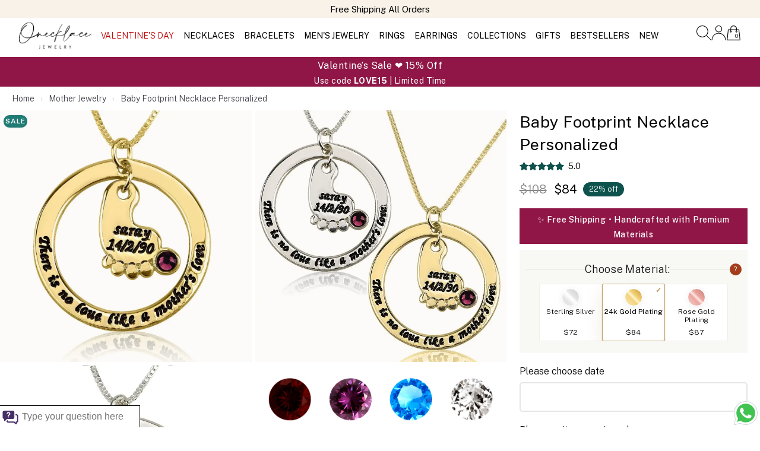

--- FILE ---
content_type: text/html; charset=UTF-8
request_url: https://www.onecklace.com/baby-footprint-necklace/
body_size: 19474
content:
<!doctype html> <html xmlns="http://www.w3.org/1999/xhtml" xml:lang="en" lang="en"> <head> <meta name="google-site-verification" content="hfg8zJfwuaCr-w7j1FrSgHXnWfpyQHS6EUuC8ThQOPI" /><meta name="facebook-domain-verification" content="gbu92s5qoilgwb4fa81159a48039fe" /><meta charset="utf-8"><title>Baby Footprint Necklace</title><meta name="description" content="Our Sterling Silver Mother's Baby Footprint Love Necklace with Birthstone allows you to express your unconditional love close to your heart always. Order Now!" /><!-- --><link rel="dns-prefetch preconnect" href="//cdn.onecklace.com"><link rel="dns-prefetch preconnect" href="//www.googletagmanager.com"><link rel="dns-prefetch preconnect" href="//www.google-analytics.com"><link rel="dns-prefetch preconnect" href="//www.facebook.com"><link rel="dns-prefetch preconnect" href="//www.google.com"><link rel="dns-prefetch preconnect" href="//d2c3t4et0jfn9d.cloudfront.net"><meta property="og:image" content="https://cdn.onecklace.com/products/1741/product_1741_1_730.jpeg" /><meta property="og:title" content="Baby Footprint Necklace" /><meta property="og:description" content="Our Sterling Silver Mother's Baby Footprint Love Necklace with Birthstone allows you to express your unconditional love close to your heart always. Order Now!" /><meta property="og:url" content="https://www.onecklace.com/baby-footprint-necklace/" /><link rel="canonical" href="https://www.onecklace.com/baby-footprint-necklace/" /><link rel="preconnect" href="https://fonts.googleapis.com"><link rel="preconnect" href="https://fonts.gstatic.com" crossorigin><link rel="stylesheet" href="https://fonts.googleapis.com/css2?family=Public+Sans:wght@300;400;500;600;700&display=swap"><link rel="alternate" hreflang="en" href="https://www.onecklace.com/baby-footprint-necklace/" /><link rel="alternate" hreflang="en-GB" href="https://www.onecklace.co.uk/baby-footprint-necklace/" /><link rel="alternate" hreflang="en-CA" href="https://www.onecklace.ca/baby-footprint-necklace/" /><link rel="alternate" hreflang="en-AU" href="https://www.onecklace.net.au/baby-footprint-necklace/" /><link rel="alternate" hreflang="fr-fr" href="https://www.onecklace.fr/collier-pied-de-bebe/" /><link rel="alternate" hreflang="es-mx" href="https://www.onecklace.mx/collar-de-pies-de-bebe-personalizado/" /><link rel="alternate" hreflang="es-es" href="https://www.onecklace.es/collar-de-pies-de-bebe-personalizado/" /><link rel="alternate" hreflang="es" href="https://www.onecklace.mx/collar-de-pies-de-bebe-personalizado/" /><link rel="alternate" hreflang="fr" href="https://www.onecklace.fr/collier-pied-de-bebe/" /><link rel="alternate" hreflang="x-default" href="https://www.onecklace.com/baby-footprint-necklace/" /><link rel="shortcut icon" href="https://cdn.onecklace.com/images/on-o-icon.ico" /><meta name="viewport" content="width=device-width, initial-scale=1.0, minimum-scale=1.0, maximum-scale=5.0, user-scalable=yes"><meta http-equiv="X-UA-Compatible" content="IE=edge"><script type="text/javascript">dataLayer = []; dataLayer.push({ "ecommerce": { "detail": {	"actionField": {"list": "product"}, "products": [{ "name": "Baby Footprint Necklace Personalized", "id": "1741_2", "price": "84", "brand": {	"@type": "Brand",	"name": "oNecklace" } }] } }	});	dataLayer.push({ 'ecomm_pagetype': 'product', 'ecomm_ProductName': 'Baby Footprint Necklace Personalized', 'ecomm_totalvalue': '84', 'ecomm_prodid' : '1741_2'	});	dataLayer.push({ 'Currency': 'USD'	});</script><!-- Google Tag Manager --><script>(function(w,d,s,l,i){w[l]=w[l]||[];w[l].push({'gtm.start':	new Date().getTime(),event:'gtm.js'});var f=d.getElementsByTagName(s)[0],	j=d.createElement(s),dl=l!='dataLayer'?'&l='+l:'';j.async=true;j.src=	'https://www.googletagmanager.com/gtm.js?id='+i+dl;f.parentNode.insertBefore(j,f);	})(window,document,'script','dataLayer','GTM-5GBQTBH');</script><!-- End Google Tag Manager --><link rel="stylesheet" href="https://cdn.onecklace.com/css/style.css?v=12.94" type="text/css" /><link rel="stylesheet" href="https://www.onecklace.com/css/one-slider.css?v=12.94" type="text/css" /><script type="application/ld+json">{	"@context": "http://schema.org",	"@type": "WebSite",	"name" : "Onecklace",	"url": "https://www.onecklace.com/",	"potentialAction": {	"@type": "SearchAction",	"target": "https://www.onecklace.com/?page=search&term={search_term_string}",	"query-input": "required name=search_term_string"	}, "sameAs" : [ "https://www.facebook.com/Onecklace/", "https://plus.google.com/+Onecklace/", "https://instagram.com/onecklace/", "https://twitter.com/Onecklace_com", "https://www.pinterest.com/onecklaces/", "https://www.youtube.com/user/onecklace"]
}</script><script type="application/ld+json"> { "@context": "https://schema.org", "@type": "Organization", "url": "https://www.onecklace.com/", "logo": "https://cdn.onecklace.com/images/logos/autographed_logo.webp" }</script> <script src="https://d2c3t4et0jfn9d.cloudfront.net/jquery.min.2.2.0.js?v=7.67"></script><script defer src="https://d2c3t4et0jfn9d.cloudfront.net/opt-render-blocking.min.js?v=7.67"></script><script defer src="https://d2c3t4et0jfn9d.cloudfront.net/jquery.bxslider.new.js?v=7.67"></script><script defer src="https://www.onecklace.com/js/scripts.php?type=product&lang=us&v=12.94" ></script><link rel="preload" href="https://unpkg.com/flickity@2.3.0/dist/flickity.min.css" as="style" onload="this.onload=null;this.rel='stylesheet'"><noscript><link rel="stylesheet" href="https://unpkg.com/flickity@2.3.0/dist/flickity.min.css"></noscript><script src="https://unpkg.com/flickity@2.3.0/dist/flickity.pkgd.min.js" defer></script><script type="text/javascript" src="//widget.trustpilot.com/bootstrap/v5/tp.widget.bootstrap.min.js" defer></script> </head><body><noscript><iframe src="https://www.googletagmanager.com/ns.html?id=GTM-5GBQTBH"
height="0" width="0" style="display:none;visibility:hidden"></iframe></noscript> <div style="background:#f8f2e9; " class=" header-top-banner header-top-banner-continer"><div class="carousel carousel-top-strip-banneer"	data-flickity='{"lazyLoad":2,"prevNextButtons":false,"draggable": true, "wrapAround": true,"pageDots": false,"autoPlay":4000}'><div style="color:#000" class="carousel-cell"><a href="https://www.onecklace.com/name-necklaces/"><div style="color: #000" class="text-center padding-top-5 fs18 font-weight-400">Design Your Name Necklace</div></a ></div><div style="color:#000" class="carousel-cell"><div style="color: #000" class="text-center padding-top-5 fs18 font-weight-400">Free Shipping All Orders</div></div><div class="carousel-cell padding-top-5"><!-- TrustBox widget - Micro TrustScore --><div style="pointer-events:none !important;" class="trustpilot-widget" data-locale="en-US" data-template-id="5419b637fa0340045cd0c936" data-businessunit-id="508fa85e00006400051de350" data-style-height="20px" data-style-width="100%" data-theme="light"><div href="https://www.trustpilot.com/review/onecklace.com" target="_blank" rel="noopener">Trustpilot</div></div></span><!-- End TrustBox widget --></div></div><div class="hidden-xs flex-1"></div> </div><header style="" class="header-sticky"><div class="header-container flex-container container"><div id="mobile-menu-icon" class="flex-1"><a href="#menu"><div class="mobile-nav-toggle nav-toggle"><img alt="menu icon" style="max-width:40px;" class="width-100 ratio-1-1" src="https://cdn.onecklace.com/svg-icons/menu-thin.svg"></div></a></div><div id="onecklace-logo" class="logo flex-1"><a href="https://www.onecklace.com/"><img src="https://cdn.onecklace.com/images/logos/autographed_logo.webp" alt="Onecklace"/><!-- --></a></div> <div class="flex-8 navigation navigation-border container new-wider-container hidden-xs "> <ul><li><a style="text-underline-offset:4px;text-decoration-thickness: 2px;" class="special-holiday-nav-category-btn"	href="https://www.onecklace.com/valentine-collection/">VALENTINE'S DAY </a></li> <li><a class="navigation-main-link" rel="" href="https://www.onecklace.com/necklaces/">NECKLACES </a> <ul class="navigation-cube ul-navigation-board"> <li> <div class="navigation-filter-div margin-top-20 "> <div> <a class="" rel="https://cdn.onecklace.com/images/nav/1/5.jpg" href="https://www.onecklace.com/name-necklaces/">Name Necklaces</a> </div> <div> <a class="" rel="https://cdn.onecklace.com/images/nav/1/7.jpg" href="https://www.onecklace.com/initial-necklaces/">Initial Necklaces</a> </div> <div> <a class="" rel="https://cdn.onecklace.com/images/nav/1/8.jpg" href="https://www.onecklace.com/engraved-necklaces/">Engraved Necklaces</a> </div> <div> <a class="" rel="https://cdn.onecklace.com/images/nav/1/15.jpg" href="https://www.onecklace.com/heart-necklaces/">Heart Necklaces</a> </div> <div> <a class="" rel="https://cdn.onecklace.com/images/nav/1/9.jpg" href="https://www.onecklace.com/bar-necklaces/">Bar Necklaces</a> </div> <div> <a class="" rel="https://cdn.onecklace.com/images/nav/1/10.jpg" href="https://www.onecklace.com/infinity-jewelry/?filter=necklaces">Infinity Necklaces</a> </div> <div> <a class="" rel="https://cdn.onecklace.com/images/nav/1/149.jpg" href="https://www.onecklace.com/roman-numeral-jewelry/?filter=necklaces">Roman Numeral Necklaces</a> </div> <div> <a class="" rel="https://cdn.onecklace.com/images/nav/1/14.jpg" href="https://www.onecklace.com/cross-necklaces/">Cross Necklaces</a> </div> <div> <a class="" rel="https://cdn.onecklace.com/images/nav/1/6.jpg" href="https://www.onecklace.com/monogram-necklaces/">Monogram Necklaces</a> </div> <div> <a class="" rel="https://cdn.onecklace.com/images/nav/1/18.jpg" href="https://www.onecklace.com/choker-necklaces/">Choker Necklaces</a> </div> <div> <a class="" rel="https://cdn.onecklace.com/images/nav/1/16.jpg" href="https://www.onecklace.com/zodiac-necklaces/">Zodiac Necklaces</a> </div> <div> <a class="" rel="https://cdn.onecklace.com/images/nav/1/17.jpg" href="https://www.onecklace.com/braille-jewelry/?filter=necklaces">Braille Necklaces</a> </div> <div> <a class="" rel="https://cdn.onecklace.com/images/nav/1/12.jpg" href="https://www.onecklace.com/signature-jewelry/?filter=necklaces">Signature Necklaces</a> </div> <div> <a class="" rel="https://cdn.onecklace.com/images/nav/1/13.jpg" href="https://www.onecklace.com/dog-tag-necklaces/">Dog Tag Necklaces</a> </div> <div> <a class="" rel="https://cdn.onecklace.com/images/nav/1/87.jpg" href="https://www.onecklace.com/fingerprint-jewelry/?filter=necklaces">Fingerprint</a> </div> </div> <div class="navigation-filter-div margin-right-70 navigation-filter-with-grid "> <div class="navigation-filter-title ">Shop by Recipient</div><ul class="nav-sub-menu"><li class="nav-filter-grid-item"><a href="https://www.onecklace.com/mother-jewelry/?filter=necklaces"><div class="">Mothers</div></a></li><li class="nav-filter-grid-item"><a href="https://www.onecklace.com/personalized-jewelry-for-kids/?filter=necklaces"><div class="">Kids</div></a></li><li class="nav-filter-grid-item"><a href="https://www.onecklace.com/men-necklaces/"><div class="">Men's Necklaces</div></a></li><li class="nav-filter-grid-item"><a href="https://www.onecklace.com/couples-jewelry/?filter=necklaces"><div class="">Couple</div></a></li><li class="nav-filter-grid-item"><a href="https://www.onecklace.com/grandmother-necklaces/"><div class="">Grandmother</div></a></li><li class="nav-filter-grid-item"><a href="https://www.onecklace.com/mother-daughter-necklace-set/"><div class="">Mother Daughter Set</div></a></li><li class="nav-filter-grid-item"><a href="https://www.onecklace.com/friendship-jewelry/?filter=necklaces"><div class="">Friendship</div></a></li></ul> </div> <div class="navigation-filter-div navigation-filter-with-grid navigation-filter-div-material"> <div class="navigation-filter-title ">Shop by Material</div><ul class="nav-sub-menu"><li class="nav-filter-grid-item margin-bottom-10"><a class="" rel="https://cdn.onecklace.com/images/nav/nav-icons/1.webp"	href="https://www.onecklace.com/necklaces/#gold_plated"><img loading="lazy" width="30px" src="https://cdn.onecklace.com/images/nav/nav-icons/12.webp" alt="24k Gold Plated-Icon">24k Gold Plated</a></li><li class="nav-filter-grid-item margin-bottom-10"><a class="" rel="https://cdn.onecklace.com/images/nav/nav-icons/1.webp"	href="https://www.onecklace.com/necklaces/#white_gold"><img loading="lazy" width="30px" src="https://cdn.onecklace.com/images/nav/nav-icons/8.webp" alt="14k White Gold-Icon">14k White Gold</a></li><li class="nav-filter-grid-item margin-bottom-10"><a class="" rel="https://cdn.onecklace.com/images/nav/nav-icons/1.webp"	href="https://www.onecklace.com/necklaces/#rose_gold"><img loading="lazy" width="30px" src="https://cdn.onecklace.com/images/nav/nav-icons/14.webp" alt="Rose Gold-Icon">Rose Gold</a></li><li class="nav-filter-grid-item margin-bottom-10"><a class="" rel="https://cdn.onecklace.com/images/nav/nav-icons/1.webp"	href="https://www.onecklace.com/necklaces/#silver"><img loading="lazy" width="30px" src="https://cdn.onecklace.com/images/nav/nav-icons/15.webp" alt="Sterling Silver-Icon">Sterling Silver</a></li><li class="nav-filter-grid-item margin-bottom-10"><a class="" rel="https://cdn.onecklace.com/images/nav/nav-icons/1.webp"	href="https://www.onecklace.com/necklaces/#gold"><img loading="lazy" width="30px" src="https://cdn.onecklace.com/images/nav/nav-icons/9.webp" alt="14k Gold-Icon">14k Gold</a></li><li class="nav-filter-grid-item margin-bottom-10"><a class="" rel="https://cdn.onecklace.com/images/nav/nav-icons/1.webp"	href="https://www.onecklace.com/birthstone-necklaces/"><img loading="lazy" width="30px" src="https://cdn.onecklace.com/images/nav/nav-icons/10.webp" alt="Birthstone-Icon">Birthstone</a></li><li class="nav-filter-grid-item margin-bottom-10"><a class="" rel="https://cdn.onecklace.com/images/nav/nav-icons/1.webp"	href="https://www.onecklace.com/cubic-zirconia-necklaces/"><img loading="lazy" width="30px" src="https://cdn.onecklace.com/images/nav/nav-icons/11.webp" alt="Cubic Zirconia-Icon">Cubic Zirconia</a></li><li class="nav-filter-grid-item margin-bottom-10"><a class="" rel="https://cdn.onecklace.com/images/nav/nav-icons/1.webp"	href="https://www.onecklace.com/diamonds-necklaces/"><img loading="lazy" width="30px" src="https://cdn.onecklace.com/images/nav/nav-icons/11.webp" alt="Diamond Necklaces-Icon">Diamond Necklaces</a></li></ul> </div><a href="https://www.onecklace.com/necklaces/"><div class="hidden-sm dotm-image-wrapperr split-box navigation-pic-outside"><div class="split-half split-image"><img class="width-100 lazy"	src="https://cdn.onecklace.com/images/category/main_pics/1.webp"	alt="Category Image Preview" /></div><div class="split-half split-text"><div class="split-text-inner"><div class="fs18 margin-bottom-10">Carry your story</div><div class="underline font-weight-600 ">Shop Necklaces</div></div></div></div></a> </li> </ul></li> <li><a class="navigation-main-link" rel="" href="https://www.onecklace.com/bracelets/">BRACELETS </a> <ul class="navigation-cube ul-navigation-board"> <li> <div class="navigation-filter-div margin-top-20 "> <div> <a class="" rel="https://cdn.onecklace.com/images/nav/1/51.jpg" href="https://www.onecklace.com/engraved-bracelets/">Engraved Bracelets</a> </div> <div> <a class="" rel="https://cdn.onecklace.com/images/nav/1/141.jpg" href="https://www.onecklace.com/bangles/">Bangle</a> </div> <div> <a class="" rel="https://cdn.onecklace.com/images/nav/1/48.jpg" href="https://www.onecklace.com/name-bracelets/">Name Bracelets</a> </div> <div> <a class="" rel="https://cdn.onecklace.com/images/nav/1/110.jpg" href="https://www.onecklace.com/anklets/">Anklets</a> </div> <div> <a class="" rel="https://cdn.onecklace.com/images/nav/1/148.jpg" href="https://www.onecklace.com/roman-numeral-jewelry/?filter=bracelets">Roman Numeral Bracelets</a> </div> <div> <a class="" rel="https://cdn.onecklace.com/images/nav/1/94.jpg" href="https://www.onecklace.com/bar-bracelets/">Bar Bracelets</a> </div> <div> <a class="" rel="https://cdn.onecklace.com/images/nav/1/53.jpg" href="https://www.onecklace.com/braille-jewelry/?filter=bracelets">Braille Bracelets</a> </div> <div> <a class="" rel="https://cdn.onecklace.com/images/nav/1/52.jpg" href="https://www.onecklace.com/signature-jewelry/?filter=bracelets">Signature Bracelets</a> </div> <div> <a class="" rel="https://cdn.onecklace.com/images/nav/1/50.jpg" href="https://www.onecklace.com/initial-bracelets/">Initial Bracelets</a> </div> <div> <a class="" rel="https://cdn.onecklace.com/images/nav/1/49.jpg" href="https://www.onecklace.com/monogram-bracelets/">Monogram Bracelets</a> </div> <div> <a class="" rel="https://cdn.onecklace.com/images/nav/1/47.jpg" href="https://www.onecklace.com/bead-bracelets/">Bead Bracelets</a> </div> </div> <div class="navigation-filter-div margin-right-70 navigation-filter-with-grid "> <div class="navigation-filter-title ">Shop by Recipient</div><ul class="nav-sub-menu"><li class="nav-filter-grid-item"><a href="https://www.onecklace.com/men-bracelets/"><div class="">Men's Bracelets</div></a></li><li class="nav-filter-grid-item"><a href="https://www.onecklace.com/moms-bracelet/"><div class="">Mother's Bracelet</div></a></li></ul> </div> <div class="navigation-filter-div navigation-filter-with-grid navigation-filter-div-material"> <div class="navigation-filter-title ">Shop by Material</div><ul class="nav-sub-menu"><li class="nav-filter-grid-item margin-bottom-10"><a class="" rel="https://cdn.onecklace.com/images/nav/nav-icons/1.webp"	href="https://www.onecklace.com/bracelets/#silver"><img loading="lazy" width="30px" src="https://cdn.onecklace.com/images/nav/nav-icons/15.webp" alt="Sterling Silver-Icon">Sterling Silver</a></li><li class="nav-filter-grid-item margin-bottom-10"><a class="" rel="https://cdn.onecklace.com/images/nav/nav-icons/1.webp"	href="https://www.onecklace.com/bracelets/#rose_gold"><img loading="lazy" width="30px" src="https://cdn.onecklace.com/images/nav/nav-icons/14.webp" alt="Rose Gold-Icon">Rose Gold</a></li><li class="nav-filter-grid-item margin-bottom-10"><a class="" rel="https://cdn.onecklace.com/images/nav/nav-icons/1.webp"	href="https://www.onecklace.com/bracelets/#gold_plated"><img loading="lazy" width="30px" src="https://cdn.onecklace.com/images/nav/nav-icons/12.webp" alt="24k Gold Plated-Icon">24k Gold Plated</a></li><li class="nav-filter-grid-item margin-bottom-10"><a class="" rel="https://cdn.onecklace.com/images/nav/nav-icons/1.webp"	href="https://www.onecklace.com/personalized-leather-bracelets/"><img loading="lazy" width="30px" src="https://cdn.onecklace.com/images/nav/nav-icons/16.webp" alt="Leather-Icon">Leather</a></li><li class="nav-filter-grid-item margin-bottom-10"><a class="" rel="https://cdn.onecklace.com/images/nav/nav-icons/1.webp"	href="https://www.onecklace.com/cubic-zirconia-bracelets/"><img loading="lazy" width="30px" src="https://cdn.onecklace.com/images/nav/nav-icons/11.webp" alt=" Cubic Zirconia-Icon"> Cubic Zirconia</a></li><li class="nav-filter-grid-item margin-bottom-10"><a class="" rel="https://cdn.onecklace.com/images/nav/nav-icons/1.webp"	href="https://www.onecklace.com/birthstone-bracelets/"><img loading="lazy" width="30px" src="https://cdn.onecklace.com/images/nav/nav-icons/10.webp" alt="Birthstone-Icon">Birthstone</a></li></ul> </div><a href="https://www.onecklace.com/bracelets/"><div class="hidden-sm dotm-image-wrapperr split-box navigation-pic-outside"><div class="split-half split-image"><img class="width-100 lazy"	src="https://cdn.onecklace.com/images/category/main_pics/3.webp"	alt="Category Image Preview" /></div><div class="split-half split-text"><div class="split-text-inner"><div class="fs18 margin-bottom-10">Wrap your memories</div><div class="underline font-weight-600 ">Shop Bracelets</div></div></div></div></a> </li> </ul></li> <li><a class="navigation-main-link" rel="" href="https://www.onecklace.com/mens-jewelry/">MEN'S JEWELRY </a> <ul class="navigation-cube ul-navigation-board"> <li> <div class="navigation-filter-div margin-top-20 margin-mens"> <div> <a class="" rel="https://cdn.onecklace.com/images/nav/1/132.jpg" href="https://www.onecklace.com/men-necklaces/">Men's Necklaces</a> </div> <div> <a class="" rel="https://cdn.onecklace.com/images/nav/1/134.jpg" href="https://www.onecklace.com/men-bracelets/">Men's Bracelets</a> </div> <div> <a class="" rel="https://cdn.onecklace.com/images/nav/1/133.jpg" href="https://www.onecklace.com/men-rings/">Men's Rings</a> </div> </div><a href="https://www.onecklace.com/mens-jewelry/"><div class="hidden-sm dotm-image-wrapperr split-box navigation-pic-outside"><div class="split-half split-image"><img class="width-100 lazy"	src="https://cdn.onecklace.com/images/category/main_pics/165.webp"	alt="Category Image Preview" /></div><div class="split-half split-text"><div class="split-text-inner"><div class="fs18 margin-bottom-10">Designed for him</div><div class="underline font-weight-600 ">Shop Men's Jewelry</div></div></div></div></a> </li> </ul></li> <li><a class="navigation-main-link" rel="" href="https://www.onecklace.com/rings/">RINGS </a> <ul class="navigation-cube ul-navigation-board"> <li> <div class="navigation-filter-div margin-top-20 "> <div> <a class="" rel="https://cdn.onecklace.com/images/nav/1/38.jpg" href="https://www.onecklace.com/infinity-jewelry/?filter=rings">Infinity Rings</a> </div> <div> <a class="" rel="https://cdn.onecklace.com/images/nav/1/147.jpg" href="https://www.onecklace.com/roman-numeral-jewelry/?filter=rings">Roman Numeral Rings</a> </div> <div> <a class="" rel="https://cdn.onecklace.com/images/nav/1/34.jpg" href="https://www.onecklace.com/name-rings/">Name Rings</a> </div> <div> <a class="" rel="https://cdn.onecklace.com/images/nav/1/36.jpg" href="https://www.onecklace.com/initial-rings/">Initial Rings</a> </div> <div> <a class="" rel="https://cdn.onecklace.com/images/nav/1/40.jpg" href="https://www.onecklace.com/engraved-rings/">Engraved Rings</a> </div> <div> <a class="" rel="https://cdn.onecklace.com/images/nav/1/35.jpg" href="https://www.onecklace.com/monogram-rings/">Monogram Rings</a> </div> <div> <a class="" rel="https://cdn.onecklace.com/images/nav/1/145.jpg" href="https://www.onecklace.com/signet-ring/">Signet</a> </div> <div> <a class="" rel="https://cdn.onecklace.com/images/nav/1/143.jpg" href="https://www.onecklace.com/claddagh-rings/">Claddagh Rings</a> </div> </div> <div class="navigation-filter-div margin-right-70 navigation-filter-with-grid "> <div class="navigation-filter-title ">Shop by Recipient</div><ul class="nav-sub-menu"><li class="nav-filter-grid-item"><a href="https://www.onecklace.com/mother-jewelry/?filter=rings"><div class="">Mothers</div></a></li><li class="nav-filter-grid-item"><a href="https://www.onecklace.com/couples-jewelry/?filter=rings"><div class="">Couple</div></a></li><li class="nav-filter-grid-item"><a href="https://www.onecklace.com/friendship-jewelry/?filter=rings"><div class="">Friendship</div></a></li><li class="nav-filter-grid-item"><a href="https://www.onecklace.com/men-rings/"><div class="">Men's Rings</div></a></li></ul> </div> <div class="navigation-filter-div navigation-filter-with-grid navigation-filter-div-material"> <div class="navigation-filter-title ">Shop by Material</div><ul class="nav-sub-menu"><li class="nav-filter-grid-item margin-bottom-10"><a class="" rel="https://cdn.onecklace.com/images/nav/nav-icons/1.webp"	href="https://www.onecklace.com/birthstone-jewelry/?filter=rings"><img loading="lazy" width="30px" src="https://cdn.onecklace.com/images/nav/nav-icons/10.webp" alt="Birthstone-Icon">Birthstone</a></li><li class="nav-filter-grid-item margin-bottom-10"><a class="" rel="https://cdn.onecklace.com/images/nav/nav-icons/1.webp"	href="https://www.onecklace.com/rings/#gold"><img loading="lazy" width="30px" src="https://cdn.onecklace.com/images/nav/nav-icons/9.webp" alt="14k Gold-Icon">14k Gold</a></li><li class="nav-filter-grid-item margin-bottom-10"><a class="" rel="https://cdn.onecklace.com/images/nav/nav-icons/1.webp"	href="https://www.onecklace.com/rings/#rose_gold"><img loading="lazy" width="30px" src="https://cdn.onecklace.com/images/nav/nav-icons/14.webp" alt="Rose Gold-Icon">Rose Gold</a></li><li class="nav-filter-grid-item margin-bottom-10"><a class="" rel="https://cdn.onecklace.com/images/nav/nav-icons/1.webp"	href="https://www.onecklace.com/rings/#silver"><img loading="lazy" width="30px" src="https://cdn.onecklace.com/images/nav/nav-icons/15.webp" alt="Sterling Silver-Icon">Sterling Silver</a></li><li class="nav-filter-grid-item margin-bottom-10"><a class="" rel="https://cdn.onecklace.com/images/nav/nav-icons/1.webp"	href="https://www.onecklace.com/rings/#gold_plated"><img loading="lazy" width="30px" src="https://cdn.onecklace.com/images/nav/nav-icons/12.webp" alt="24k Gold Plated-Icon">24k Gold Plated</a></li><li class="nav-filter-grid-item margin-bottom-10"><a class="" rel="https://cdn.onecklace.com/images/nav/nav-icons/1.webp"	href="https://www.onecklace.com/cubic-zirconia-rings/"><img loading="lazy" width="30px" src="https://cdn.onecklace.com/images/nav/nav-icons/11.webp" alt="Cubic Zirconia-Icon">Cubic Zirconia</a></li></ul> </div><a href="https://www.onecklace.com/rings/"><div class="hidden-sm dotm-image-wrapperr split-box navigation-pic-outside"><div class="split-half split-image"><img class="width-100 lazy"	src="https://cdn.onecklace.com/images/category/main_pics/2.webp"	alt="Category Image Preview" /></div><div class="split-half split-text"><div class="split-text-inner"><div class="fs18 margin-bottom-10">Make it uniquely yours</div><div class="underline font-weight-600 ">Shop Rings</div></div></div></div></a> </li> </ul></li> <li><a class="navigation-main-link" rel="" href="https://www.onecklace.com/personalized-earrings/">EARRINGS </a> <ul class="navigation-cube ul-navigation-board"> <li> <div class="navigation-filter-div margin-top-20 "> <div> <a class="" rel="https://cdn.onecklace.com/images/nav/1/61.jpg" href="https://www.onecklace.com/stud-earrings/">Stud Earrings</a> </div> <div> <a class="" rel="https://cdn.onecklace.com/images/nav/1/62.jpg" href="https://www.onecklace.com/name-earrings/">Name Earrings</a> </div> <div> <a class="" rel="https://cdn.onecklace.com/images/nav/1/59.jpg" href="https://www.onecklace.com/initial-earrings/">Initial Earrings</a> </div> <div> <a class="" rel="https://cdn.onecklace.com/images/nav/1/63.jpg" href="https://www.onecklace.com/dangle-earrings/">Dangle Earrings</a> </div> <div> <a class="" rel="https://cdn.onecklace.com/images/nav/1/58.jpg" href="https://www.onecklace.com/monogram-earrings/">Monogram Earrings</a> </div> </div> <div class="navigation-filter-div margin-right-70 navigation-filter-with-grid "> <div class="navigation-filter-title ">Shop by Recipient</div><ul class="nav-sub-menu"><li class="nav-filter-grid-item"><a href="https://www.onecklace.com/personalized-jewelry-for-kids/?filter=earrings"><div class="">Kids</div></a></li><li class="nav-filter-grid-item"><a href="https://www.onecklace.com/women-earrings/"><div class="">Women</div></a></li></ul> </div> <div class="navigation-filter-div navigation-filter-with-grid navigation-filter-div-material"> <div class="navigation-filter-title ">Shop by Material</div><ul class="nav-sub-menu"><li class="nav-filter-grid-item margin-bottom-10"><a class="" rel="https://cdn.onecklace.com/images/nav/nav-icons/1.webp"	href="https://www.onecklace.com/personalized-earrings/#rose_gold"><img loading="lazy" width="30px" src="https://cdn.onecklace.com/images/nav/nav-icons/14.webp" alt="Rose Gold-Icon">Rose Gold</a></li><li class="nav-filter-grid-item margin-bottom-10"><a class="" rel="https://cdn.onecklace.com/images/nav/nav-icons/1.webp"	href="https://www.onecklace.com/personalized-earrings/#gold_plated"><img loading="lazy" width="30px" src="https://cdn.onecklace.com/images/nav/nav-icons/12.webp" alt="24k Gold Plated-Icon">24k Gold Plated</a></li><li class="nav-filter-grid-item margin-bottom-10"><a class="" rel="https://cdn.onecklace.com/images/nav/nav-icons/1.webp"	href="https://www.onecklace.com/personalized-earrings/#silver"><img loading="lazy" width="30px" src="https://cdn.onecklace.com/images/nav/nav-icons/15.webp" alt="Sterling Silver-Icon">Sterling Silver</a></li><li class="nav-filter-grid-item margin-bottom-10"><a class="" rel="https://cdn.onecklace.com/images/nav/nav-icons/1.webp"	href="https://www.onecklace.com/cubic-zirconia-earrings/"><img loading="lazy" width="30px" src="https://cdn.onecklace.com/images/nav/nav-icons/11.webp" alt="Cubic Zirconia-Icon">Cubic Zirconia</a></li><li class="nav-filter-grid-item margin-bottom-10"><a class="" rel="https://cdn.onecklace.com/images/nav/nav-icons/1.webp"	href="https://www.onecklace.com/opal-jewelry/?filter=earrings"><img loading="lazy" width="30px" src="https://cdn.onecklace.com/images/nav/nav-icons/13.webp" alt="Opal Jewelry-Icon">Opal Jewelry</a></li></ul> </div><a href="https://www.onecklace.com/personalized-earrings/"><div class="hidden-sm dotm-image-wrapperr split-box navigation-pic-outside"><div class="split-half split-image"><img class="width-100 lazy"	src="https://cdn.onecklace.com/images/category/main_pics/4.webp"	alt="Category Image Preview" /></div><div class="split-half split-text"><div class="split-text-inner"><div class="fs18 margin-bottom-10">Shine every day</div><div class="underline font-weight-600 ">Shop Earrings</div></div></div></div></a> </li> </ul></li> <li><a class="navigation-main-link collection-hover pointer"	rel="https://cdn.onecklace.com/images/nav/nav-banner/nav-banner-14.webp">COLLECTIONS</a> <ul class="navigation-cube ul-navigation-board"> <li> <div class="navigation-filter-div margin-top-30 collections-row"> <div class="nav-filter-grids collections-grid"><div style="" class="nav-filter-grid-item"><a rel="https://cdn.onecklace.com/images/nav/nav-icons/1.webp"	href="https://www.onecklace.com/bestsellers/"><img hover="https://cdn.onecklace.com/images/nav/nav-icons/22-on.webp" class="width-100" alt-src="https://cdn.onecklace.com/images/nav/nav-icons/22.webp" alt="Bestsellers-Icon"><div class="fs13 margin-top-10 text-center">Bestsellers</div></a></div><div style="" class="nav-filter-grid-item"><a rel="https://cdn.onecklace.com/images/nav/nav-icons/1.webp"	href="https://www.onecklace.com/mother-jewelry/"><img hover="https://cdn.onecklace.com/images/nav/nav-icons/27-on.webp" class="width-100" alt-src="https://cdn.onecklace.com/images/nav/nav-icons/27.webp" alt="Mothers & Family-Icon"><div class="fs13 margin-top-10 text-center">Mothers & Family</div></a></div><div style="" class="nav-filter-grid-item"><a rel="https://cdn.onecklace.com/images/nav/nav-icons/1.webp"	href="https://www.onecklace.com/personalized-jewelry-for-kids/"><img hover="https://cdn.onecklace.com/images/nav/nav-icons/31-on.webp" class="width-100" alt-src="https://cdn.onecklace.com/images/nav/nav-icons/31.webp" alt="Kids Jewelry-Icon"><div class="fs13 margin-top-10 text-center">Kids Jewelry</div></a></div><div style="" class="nav-filter-grid-item"><a rel="https://cdn.onecklace.com/images/nav/nav-icons/1.webp"	href="https://www.onecklace.com/birthstone-jewelry/"><img hover="https://cdn.onecklace.com/images/nav/nav-icons/23-on.webp" class="width-100" alt-src="https://cdn.onecklace.com/images/nav/nav-icons/23.webp" alt="Birthstone Jewelry-Icon"><div class="fs13 margin-top-10 text-center">Birthstone Jewelry</div></a></div><div style="" class="nav-filter-grid-item"><a rel="https://cdn.onecklace.com/images/nav/nav-icons/1.webp"	href="https://www.onecklace.com/couples-jewelry/"><img hover="https://cdn.onecklace.com/images/nav/nav-icons/32-on.webp" class="width-100" alt-src="https://cdn.onecklace.com/images/nav/nav-icons/32.webp" alt="Love Jewelry-Icon"><div class="fs13 margin-top-10 text-center">Love Jewelry</div></a></div><div style="" class="nav-filter-grid-item"><a rel="https://cdn.onecklace.com/images/nav/nav-icons/1.webp"	href="https://www.onecklace.com/new-arrivals/"><img hover="https://cdn.onecklace.com/images/nav/nav-icons/35-on.webp" class="width-100" alt-src="https://cdn.onecklace.com/images/nav/nav-icons/35.webp" alt="New Arrivals-Icon"><div class="fs13 margin-top-10 text-center">New Arrivals</div></a></div><div style="" class="nav-filter-grid-item"><a rel="https://cdn.onecklace.com/images/nav/nav-icons/1.webp"	href="https://www.onecklace.com/religious-jewelry/"><img hover="https://cdn.onecklace.com/images/nav/nav-icons/37-on.webp" class="width-100" alt-src="https://cdn.onecklace.com/images/nav/nav-icons/37.webp" alt="Religious Jewelry-Icon"><div class="fs13 margin-top-10 text-center">Religious Jewelry</div></a></div><div style="" class="nav-filter-grid-item"><a rel="https://cdn.onecklace.com/images/nav/nav-icons/1.webp"	href="https://www.onecklace.com/gifts-for-sports-fans/"><img hover="https://cdn.onecklace.com/images/nav/nav-icons/41-on.webp" class="width-100" alt-src="https://cdn.onecklace.com/images/nav/nav-icons/41.webp" alt="Jewelry For Sports Fans-Icon"><div class="fs13 margin-top-10 text-center">Jewelry For Sports Fans</div></a></div><div style="" class="nav-filter-grid-item"><a rel="https://cdn.onecklace.com/images/nav/nav-icons/1.webp"	href="https://www.onecklace.com/infinity-jewelry/"><img hover="https://cdn.onecklace.com/images/nav/nav-icons/29-on.webp" class="width-100" alt-src="https://cdn.onecklace.com/images/nav/nav-icons/29.webp" alt="Infinity Jewelry-Icon"><div class="fs13 margin-top-10 text-center">Infinity Jewelry</div></a></div><div style="" class="nav-filter-grid-item"><a rel="https://cdn.onecklace.com/images/nav/nav-icons/1.webp"	href="https://www.onecklace.com/specialty-jewelry/"><img hover="https://cdn.onecklace.com/images/nav/nav-icons/40-on.webp" class="width-100" alt-src="https://cdn.onecklace.com/images/nav/nav-icons/40.webp" alt="Specialty Jewelry-Icon"><div class="fs13 margin-top-10 text-center">Specialty Jewelry</div></a></div><div style="" class="nav-filter-grid-item"><a rel="https://cdn.onecklace.com/images/nav/nav-icons/1.webp"	href="https://www.onecklace.com/couples-jewelry-sets/"><img hover="https://cdn.onecklace.com/images/nav/nav-icons/39-on.webp" class="width-100" alt-src="https://cdn.onecklace.com/images/nav/nav-icons/39.webp" alt="His & Hers Sets-Icon"><div class="fs13 margin-top-10 text-center">His & Hers Sets</div></a></div><div style="" class="nav-filter-grid-item"><a rel="https://cdn.onecklace.com/images/nav/nav-icons/1.webp"	href="https://www.onecklace.com/monogram-jewelry/"><img hover="https://cdn.onecklace.com/images/nav/nav-icons/33-on.webp" class="width-100" alt-src="https://cdn.onecklace.com/images/nav/nav-icons/33.webp" alt="Monogram Jewelry-Icon"><div class="fs13 margin-top-10 text-center">Monogram Jewelry</div></a></div><div style="" class="nav-filter-grid-item"><a rel="https://cdn.onecklace.com/images/nav/nav-icons/1.webp"	href="https://www.onecklace.com/roman-numeral-jewelry/"><img hover="https://cdn.onecklace.com/images/nav/nav-icons/38-on.webp" class="width-100" alt-src="https://cdn.onecklace.com/images/nav/nav-icons/38.webp" alt="Roman Numeral Jewelry-Icon"><div class="fs13 margin-top-10 text-center">Roman Numeral Jewelry</div></a></div><div style="" class="nav-filter-grid-item"><a rel="https://cdn.onecklace.com/images/nav/nav-icons/1.webp"	href="https://www.onecklace.com/arabic-jewelry/"><img hover="https://cdn.onecklace.com/images/nav/nav-icons/21-on.webp" class="width-100" alt-src="https://cdn.onecklace.com/images/nav/nav-icons/21.webp" alt="Arabic Jewelry-Icon"><div class="fs13 margin-top-10 text-center">Arabic Jewelry</div></a></div><div style="" class="nav-filter-grid-item"><a rel="https://cdn.onecklace.com/images/nav/nav-icons/1.webp"	href="https://www.onecklace.com/zodiac-jewelry/"><img hover="https://cdn.onecklace.com/images/nav/nav-icons/43-on.webp" class="width-100" alt-src="https://cdn.onecklace.com/images/nav/nav-icons/43.webp" alt="Zodiac Jewelry-Icon"><div class="fs13 margin-top-10 text-center">Zodiac Jewelry</div></a></div><div style="" class="nav-filter-grid-item"><a rel="https://cdn.onecklace.com/images/nav/nav-icons/1.webp"	href="https://www.onecklace.com/braille-jewelry/"><img hover="https://cdn.onecklace.com/images/nav/nav-icons/24-on.webp" class="width-100" alt-src="https://cdn.onecklace.com/images/nav/nav-icons/24.webp" alt="Braille-Icon"><div class="fs13 margin-top-10 text-center">Braille</div></a></div><div style="" class="nav-filter-grid-item"><a rel="https://cdn.onecklace.com/images/nav/nav-icons/1.webp"	href="https://www.onecklace.com/bridesmaid-jewelry/"><img hover="https://cdn.onecklace.com/images/nav/nav-icons/20-on.webp" class="width-100" alt-src="https://cdn.onecklace.com/images/nav/nav-icons/20.webp" alt="Bridesmaid Jewelry-Icon"><div class="fs13 margin-top-10 text-center">Bridesmaid Jewelry</div></a></div><div style="" class="nav-filter-grid-item"><a rel="https://cdn.onecklace.com/images/nav/nav-icons/1.webp"	href="https://www.onecklace.com/cubic-zirconia-jewelry/"><img hover="https://cdn.onecklace.com/images/nav/nav-icons/44-on.webp" class="width-100" alt-src="https://cdn.onecklace.com/images/nav/nav-icons/44.webp" alt="Cubic Zirconia Jewelry-Icon"><div class="fs13 margin-top-10 text-center">Cubic Zirconia Jewelry</div></a></div><div style="" class="nav-filter-grid-item"><a rel="https://cdn.onecklace.com/images/nav/nav-icons/1.webp"	href="https://www.onecklace.com/gifts-for-music-lovers/"><img hover="https://cdn.onecklace.com/images/nav/nav-icons/34-on.webp" class="width-100" alt-src="https://cdn.onecklace.com/images/nav/nav-icons/34.webp" alt="Gifts for Music Lovers-Icon"><div class="fs13 margin-top-10 text-center">Gifts for Music Lovers</div></a></div><div style="" class="nav-filter-grid-item"><a rel="https://cdn.onecklace.com/images/nav/nav-icons/1.webp"	href="https://www.onecklace.com/hamsa-jewelry/"><img hover="https://cdn.onecklace.com/images/nav/nav-icons/0-on.webp" class="width-100" alt-src="https://cdn.onecklace.com/images/nav/nav-icons/0.webp" alt="Hamsa Jewelry-Icon"><div class="fs13 margin-top-10 text-center">Hamsa Jewelry</div></a></div><div style="" class="nav-filter-grid-item"><a rel="https://cdn.onecklace.com/images/nav/nav-icons/1.webp"	href="https://www.onecklace.com/tree-of-life-jewelry/"><img hover="https://cdn.onecklace.com/images/nav/nav-icons/42-on.webp" class="width-100" alt-src="https://cdn.onecklace.com/images/nav/nav-icons/42.webp" alt="Tree of Life Necklaces-Icon"><div class="fs13 margin-top-10 text-center">Tree of Life Necklaces</div></a></div><div style="" class="nav-filter-grid-item"><a rel="https://cdn.onecklace.com/images/nav/nav-icons/1.webp"	href="https://www.onecklace.com/fingerprint-jewelry/"><img hover="https://cdn.onecklace.com/images/nav/nav-icons/26-on.webp" class="width-100" alt-src="https://cdn.onecklace.com/images/nav/nav-icons/26.webp" alt="Fingerprint Jewelry-Icon"><div class="fs13 margin-top-10 text-center">Fingerprint Jewelry</div></a></div><div style="" class="nav-filter-grid-item"><a rel="https://cdn.onecklace.com/images/nav/nav-icons/1.webp"	href="https://www.onecklace.com/breast-cancer-jewelry/"><img hover="https://cdn.onecklace.com/images/nav/nav-icons/36-on.webp" class="width-100" alt-src="https://cdn.onecklace.com/images/nav/nav-icons/36.webp" alt="Pink Ribbon Collection-Icon"><div class="fs13 margin-top-10 text-center">Pink Ribbon Collection</div></a></div><div style="" class="nav-filter-grid-item"><a rel="https://cdn.onecklace.com/images/nav/nav-icons/1.webp"	href="https://www.onecklace.com/evil-eye-jewelry/"><img hover="https://cdn.onecklace.com/images/nav/nav-icons/25-on.webp" class="width-100" alt-src="https://cdn.onecklace.com/images/nav/nav-icons/25.webp" alt="Evil Eye Jewelry-Icon"><div class="fs13 margin-top-10 text-center">Evil Eye Jewelry</div></a></div><div style="" class="nav-filter-grid-item"><a rel="https://cdn.onecklace.com/images/nav/nav-icons/1.webp"	href="https://www.onecklace.com/personalized-keychains/"><img hover="https://cdn.onecklace.com/images/nav/nav-icons/30-on.webp" class="width-100" alt-src="https://cdn.onecklace.com/images/nav/nav-icons/30.webp" alt="Keychains-Icon"><div class="fs13 margin-top-10 text-center">Keychains</div></a></div><div style="" class="nav-filter-grid-item"><a rel="https://cdn.onecklace.com/images/nav/nav-icons/1.webp"	href="https://www.onecklace.com/one-line-art-jewelry/"><img hover="https://cdn.onecklace.com/images/nav/nav-icons/45-on.webp" class="width-100" alt-src="https://cdn.onecklace.com/images/nav/nav-icons/45.webp" alt="Line Art Jewelry-Icon"><div class="fs13 margin-top-10 text-center">Line Art Jewelry</div></a></div><div style="" class="nav-filter-grid-item"><a rel="https://cdn.onecklace.com/images/nav/nav-icons/1.webp"	href="https://www.onecklace.com/floating-locket/"><img hover="https://cdn.onecklace.com/images/nav/nav-icons/28-on.webp" class="width-100" alt-src="https://cdn.onecklace.com/images/nav/nav-icons/28.webp" alt="Floating Locket-Icon"><div class="fs13 margin-top-10 text-center">Floating Locket</div></a></div></div> </div> </li> </ul> </li><li> <a class="navigation-main-link" rel="">GIFTS </a> <ul class="navigation-cube ul-navigation-board"> <li> <div class="navigation-filter-div "> <div class="navigation-filter-title-2 text-left padding-0 ">Gifts for Occasions</div> <div style="width:230px;" > <a class="not-christmas-collection-hover" rel="https://cdn.onecklace.com/images/nav/1/129.jpg" href="https://www.onecklace.com/birthday-gifts/">Birthday Gifts</a> </div> <div style="width:230px;" > <a class="not-christmas-collection-hover" rel="https://cdn.onecklace.com/images/nav/1/120.jpg" href="https://www.onecklace.com/mothers-day/">Mother's Day</a> </div> <div style="width:230px;" > <a class="not-christmas-collection-hover" rel="https://cdn.onecklace.com/images/nav/1/130.jpg" href="https://www.onecklace.com/anniversary-gifts/">Anniversary Gifts</a> </div> <div style="width:230px;" > <a class="not-christmas-collection-hover" rel="https://cdn.onecklace.com/images/nav/1/119.jpg" href="https://www.onecklace.com/valentine-collection/">Valentine's Day</a> </div> </div><div class="navigation-filter-div navigation-filter-with-grid "> <div class="navigation-filter-title-2 text-left padding-0 ">Gifts for Someone</div><div class="padding-left-10"><div class="nav-filter-grid-item"><a rel="https://cdn.onecklace.com/images/nav/nav-icons/1.webp"	href="https://www.onecklace.com/gifts-for-her/"><div class="">Gifts For Her</div></a></div><div class="nav-filter-grid-item"><a rel="https://cdn.onecklace.com/images/nav/nav-icons/1.webp"	href="https://www.onecklace.com/mother-jewelry/"><div class="">Gifts For Mom</div></a></div><div class="nav-filter-grid-item"><a rel="https://cdn.onecklace.com/images/nav/nav-icons/1.webp"	href="https://www.onecklace.com/personalized-jewelry-for-kids/"><div class="">Gifts For Kids</div></a></div><div class="nav-filter-grid-item"><a rel="https://cdn.onecklace.com/images/nav/nav-icons/1.webp"	href="https://www.onecklace.com/mens-jewelry/"><div class="">Gifts for Him</div></a></div><div class="nav-filter-grid-item"><a rel="https://cdn.onecklace.com/images/nav/nav-icons/1.webp"	href="https://www.onecklace.com/couples-jewelry/"><div class="">Gifts For Couples</div></a></div><div class="nav-filter-grid-item"><a rel="https://cdn.onecklace.com/images/nav/nav-icons/1.webp"	href="https://www.onecklace.com/grandmother-necklaces/"><div class="">Gifts For Grandmother</div></a></div><div class="nav-filter-grid-item"><a rel="https://cdn.onecklace.com/images/nav/nav-icons/1.webp"	href="https://www.onecklace.com/friendship-jewelry/"><div class="">Gifts For Friends</div></a></div><div class="nav-filter-grid-item"><a rel="https://cdn.onecklace.com/images/nav/nav-icons/1.webp"	href="https://www.onecklace.com/bridesmaid-jewelry/"><div class="">Gifts For Bridesmaids</div></a></div></div> </div><div class="navigation-filter-div navigation-filter-with-grid "> <div class="navigation-filter-title-2 text-left padding-0 ">Gifts By Price</div><div class="nav-filter-grid-item"><a rel="https://cdn.onecklace.com/images/nav/nav-icons/1.webp"	href="https://www.onecklace.com/gifts-under-75/"><div class="">Gifts under 75&#36;</div></a></div><div class="nav-filter-grid-item"><a rel="https://cdn.onecklace.com/images/nav/nav-icons/1.webp"	href="https://www.onecklace.com/gifts-under-100/"><div class="">Gifts under 100&#36;</div></a></div><div class="nav-filter-grid-item"><a rel="https://cdn.onecklace.com/images/nav/nav-icons/1.webp"	href="https://www.onecklace.com/gifts-under-200/"><div class="">Gifts under 200&#36;</div></a></div> </div><a href="https://www.onecklace.com/gifts-for-her/"><div class="hidden-sm dotm-image-wrapperr split-box navigation-pic-outside"><div class="split-half split-image"><img class="lazy width-100"	src="https://cdn.onecklace.com/images/category/main_pics/gifts.webp"	alt="Category Image Preview" /></div><div class="split-half split-text"><div class="split-text-inner"><div class="fs18 margin-bottom-10">Give from the heart</div><div class="underline font-weight-600">Shop Gifts</div></div></div></div></a> </li> </ul> </li> <li> <a class="navigation-main-link " href="https://www.onecklace.com/bestsellers/">BESTSELLERS </a></li><li> <a class="navigation-main-link bold " href="https://www.onecklace.com/new-arrivals/">NEW </a></li> </ul> </div><nav class="nav mobile-nav"><div class="nav-container"><div class="nav-head"><img alt="Onecklace Mobile Logo" class="mobile-logo-nav" src="https://cdn.onecklace.com/images/logos/autographed_logo.webp"/><div class="mobile-menu-close-btn Close-Menu" ></div></div><div class="nav-body"><ul><li class="nav-main-row"><a style="text-underline-offset:4px;text-decoration-thickness: 2px;" class="special-holiday-nav-category-btn"	href="https://www.onecklace.com/valentine-collection/">VALENTINE'S DAY </a></li> <li class="nav-main-row"><i class="nav-arrow nav-arrow-open"></i> <div class="nav-main-row-title mobile-nav-category-toogle">NECKLACES</div> <div class="mobile-inside-menu"> <ul> <li><a href="https://www.onecklace.com/necklaces/">All</a></li> <li><a href="https://www.onecklace.com/name-necklaces/">Name Necklaces</a></li> <li><a href="https://www.onecklace.com/initial-necklaces/">Initial Necklaces</a></li> <li><a href="https://www.onecklace.com/engraved-necklaces/">Engraved Necklaces</a></li> <li><a href="https://www.onecklace.com/heart-necklaces/">Heart Necklaces</a></li> <li><a href="https://www.onecklace.com/bar-necklaces/">Bar Necklaces</a></li> <li><a href="https://www.onecklace.com/infinity-jewelry/?filter=necklaces">Infinity Necklaces</a></li> <li><a href="https://www.onecklace.com/roman-numeral-jewelry/?filter=necklaces">Roman Numeral Necklaces</a></li> <li><a href="https://www.onecklace.com/cross-necklaces/">Cross Necklaces</a></li> <li><a href="https://www.onecklace.com/monogram-necklaces/">Monogram Necklaces</a></li> <li><a href="https://www.onecklace.com/choker-necklaces/">Choker Necklaces</a></li> <li><a href="https://www.onecklace.com/zodiac-necklaces/">Zodiac Necklaces</a></li> <li><a href="https://www.onecklace.com/braille-jewelry/?filter=necklaces">Braille Necklaces</a></li> <li><a href="https://www.onecklace.com/signature-jewelry/?filter=necklaces">Signature Necklaces</a></li> <li><a href="https://www.onecklace.com/dog-tag-necklaces/">Dog Tag Necklaces</a></li> <li><a href="https://www.onecklace.com/fingerprint-jewelry/?filter=necklaces">Fingerprint</a></li> </ul> <div class="nav-grid-title-mobile-style margin-bottom-15 "> Shop by Recipient</div> <ul class="nav-sub-menu"> <li style="" class="nav-filter-grid-item"> <a href="https://www.onecklace.com/mother-jewelry/?filter=necklaces"> <div class="">Mothers</div> </a> </li> <li style="" class="nav-filter-grid-item"> <a href="https://www.onecklace.com/personalized-jewelry-for-kids/?filter=necklaces"> <div class="">Kids</div> </a> </li> <li style="" class="nav-filter-grid-item"> <a href="https://www.onecklace.com/men-necklaces/"> <div class="">Men's Necklaces</div> </a> </li> <li style="" class="nav-filter-grid-item"> <a href="https://www.onecklace.com/couples-jewelry/?filter=necklaces"> <div class="">Couple</div> </a> </li> <li style="" class="nav-filter-grid-item"> <a href="https://www.onecklace.com/grandmother-necklaces/"> <div class="">Grandmother</div> </a> </li> <li style="" class="nav-filter-grid-item"> <a href="https://www.onecklace.com/mother-daughter-necklace-set/"> <div class="">Mother Daughter Set</div> </a> </li> <li style="" class="nav-filter-grid-item"> <a href="https://www.onecklace.com/friendship-jewelry/?filter=necklaces"> <div class="">Friendship</div> </a> </li> </ul> <div class="nav-grid-title-mobile-style ">Shop by Material</div> <ul class="nav-sub-menu"> <li class="nav-filter-grid-item margin-bottom-10"> <a rel="https://cdn.onecklace.com/images/nav/nav-icons/1.webp" href="https://www.onecklace.com/necklaces/#gold_plated"> <img width="25px" class="lazy-mobile-menu-icons mobile-menu-icon"	data-src="https://cdn.onecklace.com/images/nav/nav-icons/12.webp" alt="24k Gold Plated-Icon"	src="https://cdn.onecklace.com/images/nav/nav-icons/1.webp"> <span>24k Gold Plated</span> </a> </li> <li class="nav-filter-grid-item margin-bottom-10"> <a rel="https://cdn.onecklace.com/images/nav/nav-icons/1.webp" href="https://www.onecklace.com/necklaces/#white_gold"> <img width="25px" class="lazy-mobile-menu-icons mobile-menu-icon"	data-src="https://cdn.onecklace.com/images/nav/nav-icons/8.webp" alt="14k White Gold-Icon"	src="https://cdn.onecklace.com/images/nav/nav-icons/1.webp"> <span>14k White Gold</span> </a> </li> <li class="nav-filter-grid-item margin-bottom-10"> <a rel="https://cdn.onecklace.com/images/nav/nav-icons/1.webp" href="https://www.onecklace.com/necklaces/#rose_gold"> <img width="25px" class="lazy-mobile-menu-icons mobile-menu-icon"	data-src="https://cdn.onecklace.com/images/nav/nav-icons/14.webp" alt="Rose Gold-Icon"	src="https://cdn.onecklace.com/images/nav/nav-icons/1.webp"> <span>Rose Gold</span> </a> </li> <li class="nav-filter-grid-item margin-bottom-10"> <a rel="https://cdn.onecklace.com/images/nav/nav-icons/1.webp" href="https://www.onecklace.com/necklaces/#silver"> <img width="25px" class="lazy-mobile-menu-icons mobile-menu-icon"	data-src="https://cdn.onecklace.com/images/nav/nav-icons/15.webp" alt="Sterling Silver-Icon"	src="https://cdn.onecklace.com/images/nav/nav-icons/1.webp"> <span>Sterling Silver</span> </a> </li> <li class="nav-filter-grid-item margin-bottom-10"> <a rel="https://cdn.onecklace.com/images/nav/nav-icons/1.webp" href="https://www.onecklace.com/necklaces/#gold"> <img width="25px" class="lazy-mobile-menu-icons mobile-menu-icon"	data-src="https://cdn.onecklace.com/images/nav/nav-icons/9.webp" alt="14k Gold-Icon"	src="https://cdn.onecklace.com/images/nav/nav-icons/1.webp"> <span>14k Gold</span> </a> </li> <li class="nav-filter-grid-item margin-bottom-10"> <a rel="https://cdn.onecklace.com/images/nav/nav-icons/1.webp" href="https://www.onecklace.com/birthstone-necklaces/"> <img width="25px" class="lazy-mobile-menu-icons mobile-menu-icon"	data-src="https://cdn.onecklace.com/images/nav/nav-icons/10.webp" alt="Birthstone-Icon"	src="https://cdn.onecklace.com/images/nav/nav-icons/1.webp"> <span>Birthstone</span> </a> </li> <li class="nav-filter-grid-item margin-bottom-10"> <a rel="https://cdn.onecklace.com/images/nav/nav-icons/1.webp" href="https://www.onecklace.com/cubic-zirconia-necklaces/"> <img width="25px" class="lazy-mobile-menu-icons mobile-menu-icon"	data-src="https://cdn.onecklace.com/images/nav/nav-icons/11.webp" alt="Cubic Zirconia-Icon"	src="https://cdn.onecklace.com/images/nav/nav-icons/1.webp"> <span>Cubic Zirconia</span> </a> </li> <li class="nav-filter-grid-item margin-bottom-10"> <a rel="https://cdn.onecklace.com/images/nav/nav-icons/1.webp" href="https://www.onecklace.com/diamonds-necklaces/"> <img width="25px" class="lazy-mobile-menu-icons mobile-menu-icon"	data-src="https://cdn.onecklace.com/images/nav/nav-icons/11.webp" alt="Diamond Necklaces-Icon"	src="https://cdn.onecklace.com/images/nav/nav-icons/1.webp"> <span>Diamond Necklaces</span> </a> </li> </ul> </div> </li> <li class="nav-main-row"><i class="nav-arrow nav-arrow-open"></i> <div class="nav-main-row-title mobile-nav-category-toogle">BRACELETS</div> <div class="mobile-inside-menu"> <ul> <li><a href="https://www.onecklace.com/bracelets/">All</a></li> <li><a href="https://www.onecklace.com/engraved-bracelets/">Engraved Bracelets</a></li> <li><a href="https://www.onecklace.com/bangles/">Bangle</a></li> <li><a href="https://www.onecklace.com/name-bracelets/">Name Bracelets</a></li> <li><a href="https://www.onecklace.com/anklets/">Anklets</a></li> <li><a href="https://www.onecklace.com/roman-numeral-jewelry/?filter=bracelets">Roman Numeral Bracelets</a></li> <li><a href="https://www.onecklace.com/bar-bracelets/">Bar Bracelets</a></li> <li><a href="https://www.onecklace.com/braille-jewelry/?filter=bracelets">Braille Bracelets</a></li> <li><a href="https://www.onecklace.com/signature-jewelry/?filter=bracelets">Signature Bracelets</a></li> <li><a href="https://www.onecklace.com/initial-bracelets/">Initial Bracelets</a></li> <li><a href="https://www.onecklace.com/monogram-bracelets/">Monogram Bracelets</a></li> <li><a href="https://www.onecklace.com/bead-bracelets/">Bead Bracelets</a></li> </ul> <div class="nav-grid-title-mobile-style margin-bottom-15 "> Shop by Recipient</div> <ul class="nav-sub-menu"> <li style="" class="nav-filter-grid-item"> <a href="https://www.onecklace.com/men-bracelets/"> <div class="">Men's Bracelets</div> </a> </li> <li style="" class="nav-filter-grid-item"> <a href="https://www.onecklace.com/moms-bracelet/"> <div class="">Mother's Bracelet</div> </a> </li> </ul> <div class="nav-grid-title-mobile-style ">Shop by Material</div> <ul class="nav-sub-menu"> <li class="nav-filter-grid-item margin-bottom-10"> <a rel="https://cdn.onecklace.com/images/nav/nav-icons/1.webp" href="https://www.onecklace.com/bracelets/#silver"> <img width="25px" class="lazy-mobile-menu-icons mobile-menu-icon"	data-src="https://cdn.onecklace.com/images/nav/nav-icons/15.webp" alt="Sterling Silver-Icon"	src="https://cdn.onecklace.com/images/nav/nav-icons/1.webp"> <span>Sterling Silver</span> </a> </li> <li class="nav-filter-grid-item margin-bottom-10"> <a rel="https://cdn.onecklace.com/images/nav/nav-icons/1.webp" href="https://www.onecklace.com/bracelets/#rose_gold"> <img width="25px" class="lazy-mobile-menu-icons mobile-menu-icon"	data-src="https://cdn.onecklace.com/images/nav/nav-icons/14.webp" alt="Rose Gold-Icon"	src="https://cdn.onecklace.com/images/nav/nav-icons/1.webp"> <span>Rose Gold</span> </a> </li> <li class="nav-filter-grid-item margin-bottom-10"> <a rel="https://cdn.onecklace.com/images/nav/nav-icons/1.webp" href="https://www.onecklace.com/bracelets/#gold_plated"> <img width="25px" class="lazy-mobile-menu-icons mobile-menu-icon"	data-src="https://cdn.onecklace.com/images/nav/nav-icons/12.webp" alt="24k Gold Plated-Icon"	src="https://cdn.onecklace.com/images/nav/nav-icons/1.webp"> <span>24k Gold Plated</span> </a> </li> <li class="nav-filter-grid-item margin-bottom-10"> <a rel="https://cdn.onecklace.com/images/nav/nav-icons/1.webp" href="https://www.onecklace.com/personalized-leather-bracelets/"> <img width="25px" class="lazy-mobile-menu-icons mobile-menu-icon"	data-src="https://cdn.onecklace.com/images/nav/nav-icons/16.webp" alt="Leather-Icon"	src="https://cdn.onecklace.com/images/nav/nav-icons/1.webp"> <span>Leather</span> </a> </li> <li class="nav-filter-grid-item margin-bottom-10"> <a rel="https://cdn.onecklace.com/images/nav/nav-icons/1.webp" href="https://www.onecklace.com/cubic-zirconia-bracelets/"> <img width="25px" class="lazy-mobile-menu-icons mobile-menu-icon"	data-src="https://cdn.onecklace.com/images/nav/nav-icons/11.webp" alt=" Cubic Zirconia-Icon"	src="https://cdn.onecklace.com/images/nav/nav-icons/1.webp"> <span> Cubic Zirconia</span> </a> </li> <li class="nav-filter-grid-item margin-bottom-10"> <a rel="https://cdn.onecklace.com/images/nav/nav-icons/1.webp" href="https://www.onecklace.com/birthstone-bracelets/"> <img width="25px" class="lazy-mobile-menu-icons mobile-menu-icon"	data-src="https://cdn.onecklace.com/images/nav/nav-icons/10.webp" alt="Birthstone-Icon"	src="https://cdn.onecklace.com/images/nav/nav-icons/1.webp"> <span>Birthstone</span> </a> </li> </ul> </div> </li> <li class="nav-main-row"><i class="nav-arrow nav-arrow-open"></i> <div class="nav-main-row-title mobile-nav-category-toogle">MEN'S JEWELRY</div> <div class="mobile-inside-menu"> <ul> <li><a href="https://www.onecklace.com/mens-jewelry/">All</a></li> <li><a href="https://www.onecklace.com/men-necklaces/">Men Necklaces</a></li> <li><a href="https://www.onecklace.com/men-bracelets/">Men Bracelets</a></li> <li><a href="https://www.onecklace.com/men-rings/">Men Rings</a></li> </ul> </div> </li> <li class="nav-main-row"><i class="nav-arrow nav-arrow-open"></i> <div class="nav-main-row-title mobile-nav-category-toogle">RINGS</div> <div class="mobile-inside-menu"> <ul> <li><a href="https://www.onecklace.com/rings/">All</a></li> <li><a href="https://www.onecklace.com/infinity-jewelry/?filter=rings">Infinity Rings</a></li> <li><a href="https://www.onecklace.com/roman-numeral-jewelry/?filter=rings">Roman Numeral Rings</a></li> <li><a href="https://www.onecklace.com/name-rings/">Name Rings</a></li> <li><a href="https://www.onecklace.com/initial-rings/">Initial Rings</a></li> <li><a href="https://www.onecklace.com/engraved-rings/">Engraved Rings</a></li> <li><a href="https://www.onecklace.com/monogram-rings/">Monogram Rings</a></li> <li><a href="https://www.onecklace.com/signet-ring/">Signet</a></li> <li><a href="https://www.onecklace.com/claddagh-rings/">Claddagh Rings</a></li> </ul> <div class="nav-grid-title-mobile-style margin-bottom-15 "> Shop by Recipient</div> <ul class="nav-sub-menu"> <li style="" class="nav-filter-grid-item"> <a href="https://www.onecklace.com/mother-jewelry/?filter=rings"> <div class="">Mothers</div> </a> </li> <li style="" class="nav-filter-grid-item"> <a href="https://www.onecklace.com/couples-jewelry/?filter=rings"> <div class="">Couple</div> </a> </li> <li style="" class="nav-filter-grid-item"> <a href="https://www.onecklace.com/friendship-jewelry/?filter=rings"> <div class="">Friendship</div> </a> </li> <li style="" class="nav-filter-grid-item"> <a href="https://www.onecklace.com/men-rings/"> <div class="">Men's Rings</div> </a> </li> </ul> <div class="nav-grid-title-mobile-style ">Shop by Material</div> <ul class="nav-sub-menu"> <li class="nav-filter-grid-item margin-bottom-10"> <a rel="https://cdn.onecklace.com/images/nav/nav-icons/1.webp" href="https://www.onecklace.com/birthstone-jewelry/?filter=rings"> <img width="25px" class="lazy-mobile-menu-icons mobile-menu-icon"	data-src="https://cdn.onecklace.com/images/nav/nav-icons/10.webp" alt="Birthstone-Icon"	src="https://cdn.onecklace.com/images/nav/nav-icons/1.webp"> <span>Birthstone</span> </a> </li> <li class="nav-filter-grid-item margin-bottom-10"> <a rel="https://cdn.onecklace.com/images/nav/nav-icons/1.webp" href="https://www.onecklace.com/rings/#gold"> <img width="25px" class="lazy-mobile-menu-icons mobile-menu-icon"	data-src="https://cdn.onecklace.com/images/nav/nav-icons/9.webp" alt="14k Gold-Icon"	src="https://cdn.onecklace.com/images/nav/nav-icons/1.webp"> <span>14k Gold</span> </a> </li> <li class="nav-filter-grid-item margin-bottom-10"> <a rel="https://cdn.onecklace.com/images/nav/nav-icons/1.webp" href="https://www.onecklace.com/rings/#rose_gold"> <img width="25px" class="lazy-mobile-menu-icons mobile-menu-icon"	data-src="https://cdn.onecklace.com/images/nav/nav-icons/14.webp" alt="Rose Gold-Icon"	src="https://cdn.onecklace.com/images/nav/nav-icons/1.webp"> <span>Rose Gold</span> </a> </li> <li class="nav-filter-grid-item margin-bottom-10"> <a rel="https://cdn.onecklace.com/images/nav/nav-icons/1.webp" href="https://www.onecklace.com/rings/#silver"> <img width="25px" class="lazy-mobile-menu-icons mobile-menu-icon"	data-src="https://cdn.onecklace.com/images/nav/nav-icons/15.webp" alt="Sterling Silver-Icon"	src="https://cdn.onecklace.com/images/nav/nav-icons/1.webp"> <span>Sterling Silver</span> </a> </li> <li class="nav-filter-grid-item margin-bottom-10"> <a rel="https://cdn.onecklace.com/images/nav/nav-icons/1.webp" href="https://www.onecklace.com/rings/#gold_plated"> <img width="25px" class="lazy-mobile-menu-icons mobile-menu-icon"	data-src="https://cdn.onecklace.com/images/nav/nav-icons/12.webp" alt="24k Gold Plated-Icon"	src="https://cdn.onecklace.com/images/nav/nav-icons/1.webp"> <span>24k Gold Plated</span> </a> </li> <li class="nav-filter-grid-item margin-bottom-10"> <a rel="https://cdn.onecklace.com/images/nav/nav-icons/1.webp" href="https://www.onecklace.com/cubic-zirconia-rings/"> <img width="25px" class="lazy-mobile-menu-icons mobile-menu-icon"	data-src="https://cdn.onecklace.com/images/nav/nav-icons/11.webp" alt="Cubic Zirconia-Icon"	src="https://cdn.onecklace.com/images/nav/nav-icons/1.webp"> <span>Cubic Zirconia</span> </a> </li> </ul> </div> </li> <li class="nav-main-row"><i class="nav-arrow nav-arrow-open"></i> <div class="nav-main-row-title mobile-nav-category-toogle">EARRINGS</div> <div class="mobile-inside-menu"> <ul> <li><a href="https://www.onecklace.com/personalized-earrings/">All</a></li> <li><a href="https://www.onecklace.com/stud-earrings/">Stud Earrings</a></li> <li><a href="https://www.onecklace.com/name-earrings/">Name Earrings</a></li> <li><a href="https://www.onecklace.com/initial-earrings/">Initial Earrings</a></li> <li><a href="https://www.onecklace.com/dangle-earrings/">Dangle Earrings</a></li> <li><a href="https://www.onecklace.com/monogram-earrings/">Monogram Earrings</a></li> </ul> <div class="nav-grid-title-mobile-style margin-bottom-15 "> Shop by Recipient</div> <ul class="nav-sub-menu"> <li style="" class="nav-filter-grid-item"> <a href="https://www.onecklace.com/personalized-jewelry-for-kids/?filter=earrings"> <div class="">Kids</div> </a> </li> <li style="" class="nav-filter-grid-item"> <a href="https://www.onecklace.com/women-earrings/"> <div class="">Women</div> </a> </li> </ul> <div class="nav-grid-title-mobile-style ">Shop by Material</div> <ul class="nav-sub-menu"> <li class="nav-filter-grid-item margin-bottom-10"> <a rel="https://cdn.onecklace.com/images/nav/nav-icons/1.webp" href="https://www.onecklace.com/personalized-earrings/#rose_gold"> <img width="25px" class="lazy-mobile-menu-icons mobile-menu-icon"	data-src="https://cdn.onecklace.com/images/nav/nav-icons/14.webp" alt="Rose Gold-Icon"	src="https://cdn.onecklace.com/images/nav/nav-icons/1.webp"> <span>Rose Gold</span> </a> </li> <li class="nav-filter-grid-item margin-bottom-10"> <a rel="https://cdn.onecklace.com/images/nav/nav-icons/1.webp" href="https://www.onecklace.com/personalized-earrings/#gold_plated"> <img width="25px" class="lazy-mobile-menu-icons mobile-menu-icon"	data-src="https://cdn.onecklace.com/images/nav/nav-icons/12.webp" alt="24k Gold Plated-Icon"	src="https://cdn.onecklace.com/images/nav/nav-icons/1.webp"> <span>24k Gold Plated</span> </a> </li> <li class="nav-filter-grid-item margin-bottom-10"> <a rel="https://cdn.onecklace.com/images/nav/nav-icons/1.webp" href="https://www.onecklace.com/personalized-earrings/#silver"> <img width="25px" class="lazy-mobile-menu-icons mobile-menu-icon"	data-src="https://cdn.onecklace.com/images/nav/nav-icons/15.webp" alt="Sterling Silver-Icon"	src="https://cdn.onecklace.com/images/nav/nav-icons/1.webp"> <span>Sterling Silver</span> </a> </li> <li class="nav-filter-grid-item margin-bottom-10"> <a rel="https://cdn.onecklace.com/images/nav/nav-icons/1.webp" href="https://www.onecklace.com/cubic-zirconia-earrings/"> <img width="25px" class="lazy-mobile-menu-icons mobile-menu-icon"	data-src="https://cdn.onecklace.com/images/nav/nav-icons/11.webp" alt="Cubic Zirconia-Icon"	src="https://cdn.onecklace.com/images/nav/nav-icons/1.webp"> <span>Cubic Zirconia</span> </a> </li> <li class="nav-filter-grid-item margin-bottom-10"> <a rel="https://cdn.onecklace.com/images/nav/nav-icons/1.webp" href="https://www.onecklace.com/opal-jewelry/?filter=earrings"> <img width="25px" class="lazy-mobile-menu-icons mobile-menu-icon"	data-src="https://cdn.onecklace.com/images/nav/nav-icons/13.webp" alt="Opal Jewelry-Icon"	src="https://cdn.onecklace.com/images/nav/nav-icons/1.webp"> <span>Opal Jewelry</span> </a> </li> </ul> </div> </li> <li class="nav-main-row"><div class="nav-main-row-title uppercase"><a href="https://www.onecklace.com/new-arrivals/">New Arrivals</a></div></li><li class="nav-main-row"><div class="nav-main-row-title uppercase"><a style="padding: 0;" href="https://www.onecklace.com/bestsellers/">BESTSELLERS<img alt="rating icon" width="25px" class="lazy-mobile-menu-icons mobile-menu-icon margin-auto" data-src="https://cdn.onecklace.com/svg-icons/rating.svg"/></a></div></li><li class="nav-main-row"><i class="nav-arrow nav-arrow-open"></i><div class="nav-main-row-title mobile-nav-category-toogle">GIFTS</div><div class="mobile-inside-menu"><ul> <li><a href="https://www.onecklace.com/mother-jewelry/">Gifts for Mother</a></li> <li><a href="https://www.onecklace.com/birthday-gifts/">Birthday Gifts</a></li> <li><a href="https://www.onecklace.com/mothers-day/">Mother's Day</a></li> <li><a href="https://www.onecklace.com/anniversary-gifts/">Anniversary Gifts</a></li> <li><a href="https://www.onecklace.com/valentine-collection/">Valentine's Day</a></li> </ul><div class="nav-grid-title-mobile-style "> Gifts for Someone</div><div class=""><ul><li class="nav-filter-grid-item"><a rel="https://cdn.onecklace.com/images/nav/nav-icons/1.webp"	href="https://www.onecklace.com/gifts-for-her/"><div >Gifts For Her</div></a></li><li class="nav-filter-grid-item"><a rel="https://cdn.onecklace.com/images/nav/nav-icons/1.webp"	href="https://www.onecklace.com/mother-jewelry/"><div >Gifts For Mom</div></a></li><li class="nav-filter-grid-item"><a rel="https://cdn.onecklace.com/images/nav/nav-icons/1.webp"	href="https://www.onecklace.com/personalized-jewelry-for-kids/"><div >Gifts For Kids</div></a></li><li class="nav-filter-grid-item"><a rel="https://cdn.onecklace.com/images/nav/nav-icons/1.webp"	href="https://www.onecklace.com/mens-jewelry/"><div >Gifts for Him</div></a></li><li class="nav-filter-grid-item"><a rel="https://cdn.onecklace.com/images/nav/nav-icons/1.webp"	href="https://www.onecklace.com/couples-jewelry/"><div >Gifts For Couples</div></a></li><li class="nav-filter-grid-item"><a rel="https://cdn.onecklace.com/images/nav/nav-icons/1.webp"	href="https://www.onecklace.com/grandmother-necklaces/"><div >Gifts For Grandmother</div></a></li><li class="nav-filter-grid-item"><a rel="https://cdn.onecklace.com/images/nav/nav-icons/1.webp"	href="https://www.onecklace.com/friendship-jewelry/"><div >Gifts For Friends</div></a></li><li class="nav-filter-grid-item"><a rel="https://cdn.onecklace.com/images/nav/nav-icons/1.webp"	href="https://www.onecklace.com/bridesmaid-jewelry/"><div >Gifts For Bridesmaids</div></a></li></ul></div><div class="nav-grid-title-mobile-style "> Gifts By Price</div><div class=""><ul><li class="nav-filter-grid-item"><a href="https://www.onecklace.com/gifts-under-75/"><div>Gifts under 75</div></a></li><li class="nav-filter-grid-item"><a href="https://www.onecklace.com/gifts-under-100/"><div>Gifts under 100</div></a></li><li class="nav-filter-grid-item"><a href="https://www.onecklace.com/gifts-under-200/"><div>Gifts under 200</div></a></li></ul></div></div></li><li class="nav-main-row"><i class="nav-arrow nav-arrow-open"></i><div class="nav-main-row-title mobile-nav-category-toogle">COLLECTIONS</div><div class="mobile-inside-menu"><ul class="nav-sub-menu"><li><img width="45px" hover="https://cdn.onecklace.com/images/nav/nav-icons/22-on.webp" class=" capitalized lazy-mobile-menu-icons mobile-menu-icon" data-src="https://cdn.onecklace.com/images/nav/nav-icons/22.webp" alt="Bestsellers-Icon" src="https://cdn.onecklace.com/images/nav/nav-icons/1.webp"><a rel="https://cdn.onecklace.com/images/nav/nav-icons/1.webp"	href="https://www.onecklace.com/bestsellers/"><span class="">Bestsellers</span></a></li><li><img width="45px" hover="https://cdn.onecklace.com/images/nav/nav-icons/27-on.webp" class=" capitalized lazy-mobile-menu-icons mobile-menu-icon" data-src="https://cdn.onecklace.com/images/nav/nav-icons/27.webp" alt="Mothers & Family-Icon" src="https://cdn.onecklace.com/images/nav/nav-icons/1.webp"><a rel="https://cdn.onecklace.com/images/nav/nav-icons/1.webp"	href="https://www.onecklace.com/mother-jewelry/"><span class="">Mothers & Family</span></a></li><li><img width="45px" hover="https://cdn.onecklace.com/images/nav/nav-icons/31-on.webp" class=" capitalized lazy-mobile-menu-icons mobile-menu-icon" data-src="https://cdn.onecklace.com/images/nav/nav-icons/31.webp" alt="Kids Jewelry-Icon" src="https://cdn.onecklace.com/images/nav/nav-icons/1.webp"><a rel="https://cdn.onecklace.com/images/nav/nav-icons/1.webp"	href="https://www.onecklace.com/personalized-jewelry-for-kids/"><span class="">Kids Jewelry</span></a></li><li><img width="45px" hover="https://cdn.onecklace.com/images/nav/nav-icons/23-on.webp" class=" capitalized lazy-mobile-menu-icons mobile-menu-icon" data-src="https://cdn.onecklace.com/images/nav/nav-icons/23.webp" alt="Birthstone Jewelry-Icon" src="https://cdn.onecklace.com/images/nav/nav-icons/1.webp"><a rel="https://cdn.onecklace.com/images/nav/nav-icons/1.webp"	href="https://www.onecklace.com/birthstone-jewelry/"><span class="">Birthstone Jewelry</span></a></li><li><img width="45px" hover="https://cdn.onecklace.com/images/nav/nav-icons/32-on.webp" class=" capitalized lazy-mobile-menu-icons mobile-menu-icon" data-src="https://cdn.onecklace.com/images/nav/nav-icons/32.webp" alt="Love Jewelry-Icon" src="https://cdn.onecklace.com/images/nav/nav-icons/1.webp"><a rel="https://cdn.onecklace.com/images/nav/nav-icons/1.webp"	href="https://www.onecklace.com/couples-jewelry/"><span class="">Love Jewelry</span></a></li><li><img width="45px" hover="https://cdn.onecklace.com/images/nav/nav-icons/35-on.webp" class=" capitalized lazy-mobile-menu-icons mobile-menu-icon" data-src="https://cdn.onecklace.com/images/nav/nav-icons/35.webp" alt="New Arrivals-Icon" src="https://cdn.onecklace.com/images/nav/nav-icons/1.webp"><a rel="https://cdn.onecklace.com/images/nav/nav-icons/1.webp"	href="https://www.onecklace.com/new-arrivals/"><span class="">New Arrivals</span></a></li><li><img width="45px" hover="https://cdn.onecklace.com/images/nav/nav-icons/37-on.webp" class=" capitalized lazy-mobile-menu-icons mobile-menu-icon" data-src="https://cdn.onecklace.com/images/nav/nav-icons/37.webp" alt="Religious Jewelry-Icon" src="https://cdn.onecklace.com/images/nav/nav-icons/1.webp"><a rel="https://cdn.onecklace.com/images/nav/nav-icons/1.webp"	href="https://www.onecklace.com/religious-jewelry/"><span class="">Religious Jewelry</span></a></li><li><img width="45px" hover="https://cdn.onecklace.com/images/nav/nav-icons/41-on.webp" class=" capitalized lazy-mobile-menu-icons mobile-menu-icon" data-src="https://cdn.onecklace.com/images/nav/nav-icons/41.webp" alt="Jewelry For Sports Fans-Icon" src="https://cdn.onecklace.com/images/nav/nav-icons/1.webp"><a rel="https://cdn.onecklace.com/images/nav/nav-icons/1.webp"	href="https://www.onecklace.com/gifts-for-sports-fans/"><span class="">Jewelry For Sports Fans</span></a></li><li><img width="45px" hover="https://cdn.onecklace.com/images/nav/nav-icons/29-on.webp" class=" capitalized lazy-mobile-menu-icons mobile-menu-icon" data-src="https://cdn.onecklace.com/images/nav/nav-icons/29.webp" alt="Infinity Jewelry-Icon" src="https://cdn.onecklace.com/images/nav/nav-icons/1.webp"><a rel="https://cdn.onecklace.com/images/nav/nav-icons/1.webp"	href="https://www.onecklace.com/infinity-jewelry/"><span class="">Infinity Jewelry</span></a></li><li><img width="45px" hover="https://cdn.onecklace.com/images/nav/nav-icons/40-on.webp" class=" capitalized lazy-mobile-menu-icons mobile-menu-icon" data-src="https://cdn.onecklace.com/images/nav/nav-icons/40.webp" alt="Specialty Jewelry-Icon" src="https://cdn.onecklace.com/images/nav/nav-icons/1.webp"><a rel="https://cdn.onecklace.com/images/nav/nav-icons/1.webp"	href="https://www.onecklace.com/specialty-jewelry/"><span class="">Specialty Jewelry</span></a></li><li><img width="45px" hover="https://cdn.onecklace.com/images/nav/nav-icons/39-on.webp" class=" capitalized lazy-mobile-menu-icons mobile-menu-icon" data-src="https://cdn.onecklace.com/images/nav/nav-icons/39.webp" alt="His & Hers Sets-Icon" src="https://cdn.onecklace.com/images/nav/nav-icons/1.webp"><a rel="https://cdn.onecklace.com/images/nav/nav-icons/1.webp"	href="https://www.onecklace.com/couples-jewelry-sets/"><span class="">His & Hers Sets</span></a></li><li><img width="45px" hover="https://cdn.onecklace.com/images/nav/nav-icons/33-on.webp" class=" capitalized lazy-mobile-menu-icons mobile-menu-icon" data-src="https://cdn.onecklace.com/images/nav/nav-icons/33.webp" alt="Monogram Jewelry-Icon" src="https://cdn.onecklace.com/images/nav/nav-icons/1.webp"><a rel="https://cdn.onecklace.com/images/nav/nav-icons/1.webp"	href="https://www.onecklace.com/monogram-jewelry/"><span class="">Monogram Jewelry</span></a></li><li><img width="45px" hover="https://cdn.onecklace.com/images/nav/nav-icons/38-on.webp" class=" capitalized lazy-mobile-menu-icons mobile-menu-icon" data-src="https://cdn.onecklace.com/images/nav/nav-icons/38.webp" alt="Roman Numeral Jewelry-Icon" src="https://cdn.onecklace.com/images/nav/nav-icons/1.webp"><a rel="https://cdn.onecklace.com/images/nav/nav-icons/1.webp"	href="https://www.onecklace.com/roman-numeral-jewelry/"><span class="">Roman Numeral Jewelry</span></a></li><li><img width="45px" hover="https://cdn.onecklace.com/images/nav/nav-icons/21-on.webp" class=" capitalized lazy-mobile-menu-icons mobile-menu-icon" data-src="https://cdn.onecklace.com/images/nav/nav-icons/21.webp" alt="Arabic Jewelry-Icon" src="https://cdn.onecklace.com/images/nav/nav-icons/1.webp"><a rel="https://cdn.onecklace.com/images/nav/nav-icons/1.webp"	href="https://www.onecklace.com/arabic-jewelry/"><span class="">Arabic Jewelry</span></a></li><li><img width="45px" hover="https://cdn.onecklace.com/images/nav/nav-icons/43-on.webp" class=" capitalized lazy-mobile-menu-icons mobile-menu-icon" data-src="https://cdn.onecklace.com/images/nav/nav-icons/43.webp" alt="Zodiac Jewelry-Icon" src="https://cdn.onecklace.com/images/nav/nav-icons/1.webp"><a rel="https://cdn.onecklace.com/images/nav/nav-icons/1.webp"	href="https://www.onecklace.com/zodiac-jewelry/"><span class="">Zodiac Jewelry</span></a></li><li><img width="45px" hover="https://cdn.onecklace.com/images/nav/nav-icons/24-on.webp" class=" capitalized lazy-mobile-menu-icons mobile-menu-icon" data-src="https://cdn.onecklace.com/images/nav/nav-icons/24.webp" alt="Braille-Icon" src="https://cdn.onecklace.com/images/nav/nav-icons/1.webp"><a rel="https://cdn.onecklace.com/images/nav/nav-icons/1.webp"	href="https://www.onecklace.com/braille-jewelry/"><span class="">Braille</span></a></li><li><img width="45px" hover="https://cdn.onecklace.com/images/nav/nav-icons/20-on.webp" class=" capitalized lazy-mobile-menu-icons mobile-menu-icon" data-src="https://cdn.onecklace.com/images/nav/nav-icons/20.webp" alt="Bridesmaid Jewelry-Icon" src="https://cdn.onecklace.com/images/nav/nav-icons/1.webp"><a rel="https://cdn.onecklace.com/images/nav/nav-icons/1.webp"	href="https://www.onecklace.com/bridesmaid-jewelry/"><span class="">Bridesmaid Jewelry</span></a></li><li><img width="45px" hover="https://cdn.onecklace.com/images/nav/nav-icons/44-on.webp" class=" capitalized lazy-mobile-menu-icons mobile-menu-icon" data-src="https://cdn.onecklace.com/images/nav/nav-icons/44.webp" alt="Cubic Zirconia Jewelry-Icon" src="https://cdn.onecklace.com/images/nav/nav-icons/1.webp"><a rel="https://cdn.onecklace.com/images/nav/nav-icons/1.webp"	href="https://www.onecklace.com/cubic-zirconia-jewelry/"><span class="">Cubic Zirconia Jewelry</span></a></li><li><img width="45px" hover="https://cdn.onecklace.com/images/nav/nav-icons/34-on.webp" class=" capitalized lazy-mobile-menu-icons mobile-menu-icon" data-src="https://cdn.onecklace.com/images/nav/nav-icons/34.webp" alt="Gifts for Music Lovers-Icon" src="https://cdn.onecklace.com/images/nav/nav-icons/1.webp"><a rel="https://cdn.onecklace.com/images/nav/nav-icons/1.webp"	href="https://www.onecklace.com/gifts-for-music-lovers/"><span class="">Gifts for Music Lovers</span></a></li><li><img width="45px" hover="https://cdn.onecklace.com/images/nav/nav-icons/0-on.webp" class=" capitalized lazy-mobile-menu-icons mobile-menu-icon" data-src="https://cdn.onecklace.com/images/nav/nav-icons/0.webp" alt="Hamsa Jewelry-Icon" src="https://cdn.onecklace.com/images/nav/nav-icons/1.webp"><a rel="https://cdn.onecklace.com/images/nav/nav-icons/1.webp"	href="https://www.onecklace.com/hamsa-jewelry/"><span class="">Hamsa Jewelry</span></a></li><li><img width="45px" hover="https://cdn.onecklace.com/images/nav/nav-icons/42-on.webp" class=" capitalized lazy-mobile-menu-icons mobile-menu-icon" data-src="https://cdn.onecklace.com/images/nav/nav-icons/42.webp" alt="Tree of Life Necklaces-Icon" src="https://cdn.onecklace.com/images/nav/nav-icons/1.webp"><a rel="https://cdn.onecklace.com/images/nav/nav-icons/1.webp"	href="https://www.onecklace.com/tree-of-life-jewelry/"><span class="">Tree of Life Necklaces</span></a></li><li><img width="45px" hover="https://cdn.onecklace.com/images/nav/nav-icons/26-on.webp" class=" capitalized lazy-mobile-menu-icons mobile-menu-icon" data-src="https://cdn.onecklace.com/images/nav/nav-icons/26.webp" alt="Fingerprint Jewelry-Icon" src="https://cdn.onecklace.com/images/nav/nav-icons/1.webp"><a rel="https://cdn.onecklace.com/images/nav/nav-icons/1.webp"	href="https://www.onecklace.com/fingerprint-jewelry/"><span class="">Fingerprint Jewelry</span></a></li><li><img width="45px" hover="https://cdn.onecklace.com/images/nav/nav-icons/36-on.webp" class=" capitalized lazy-mobile-menu-icons mobile-menu-icon" data-src="https://cdn.onecklace.com/images/nav/nav-icons/36.webp" alt="Pink Ribbon Collection-Icon" src="https://cdn.onecklace.com/images/nav/nav-icons/1.webp"><a rel="https://cdn.onecklace.com/images/nav/nav-icons/1.webp"	href="https://www.onecklace.com/breast-cancer-jewelry/"><span class="">Pink Ribbon Collection</span></a></li><li><img width="45px" hover="https://cdn.onecklace.com/images/nav/nav-icons/25-on.webp" class=" capitalized lazy-mobile-menu-icons mobile-menu-icon" data-src="https://cdn.onecklace.com/images/nav/nav-icons/25.webp" alt="Evil Eye Jewelry-Icon" src="https://cdn.onecklace.com/images/nav/nav-icons/1.webp"><a rel="https://cdn.onecklace.com/images/nav/nav-icons/1.webp"	href="https://www.onecklace.com/evil-eye-jewelry/"><span class="">Evil Eye Jewelry</span></a></li><li><img width="45px" hover="https://cdn.onecklace.com/images/nav/nav-icons/30-on.webp" class=" capitalized lazy-mobile-menu-icons mobile-menu-icon" data-src="https://cdn.onecklace.com/images/nav/nav-icons/30.webp" alt="Keychains-Icon" src="https://cdn.onecklace.com/images/nav/nav-icons/1.webp"><a rel="https://cdn.onecklace.com/images/nav/nav-icons/1.webp"	href="https://www.onecklace.com/personalized-keychains/"><span class="">Keychains</span></a></li><li><img width="45px" hover="https://cdn.onecklace.com/images/nav/nav-icons/45-on.webp" class=" capitalized lazy-mobile-menu-icons mobile-menu-icon" data-src="https://cdn.onecklace.com/images/nav/nav-icons/45.webp" alt="Line Art Jewelry-Icon" src="https://cdn.onecklace.com/images/nav/nav-icons/1.webp"><a rel="https://cdn.onecklace.com/images/nav/nav-icons/1.webp"	href="https://www.onecklace.com/one-line-art-jewelry/"><span class="">Line Art Jewelry</span></a></li><li><img width="45px" hover="https://cdn.onecklace.com/images/nav/nav-icons/28-on.webp" class=" capitalized lazy-mobile-menu-icons mobile-menu-icon" data-src="https://cdn.onecklace.com/images/nav/nav-icons/28.webp" alt="Floating Locket-Icon" src="https://cdn.onecklace.com/images/nav/nav-icons/1.webp"><a rel="https://cdn.onecklace.com/images/nav/nav-icons/1.webp"	href="https://www.onecklace.com/floating-locket/"><span class="">Floating Locket</span></a></li></ul></div></li></ul><div class="padding-10"><a href="https://www.onecklace.com/gifts-for-her/"><div class="dotm-image-wrapperr split-box"><div class="split-half split-image"><img class="lazy width-100"	src="https://cdn.onecklace.com/images/category/main_pics/2.webp"	alt="Category Image Preview" /></div><div class="split-half split-text"><div class="split-text-inner"><div class="fs18 margin-bottom-10">Make it uniquely yours</div><div class="underline font-weight-600">Shop Gifts</div></div></div></div></a></div></div><div class="row mobile-buttom-menu margin-top-10" style=" background-color: #f5f5f5;"> <div class="nav-body black font-weight-400"><ul ><li><div class="mobile-nav-login-buttons clear fs14"><a href="https://www.onecklace.com/login/">SIGN IN</a><a href="https://www.onecklace.com/signup/">JOIN</a></div></li><li><a class="fs14" href="https://www.onecklace.com/contact/"><img alt="customer service icon" width="30px" class="lazy-mobile-menu-icons mobile-menu-icon margin-auto" data-src="https://cdn.onecklace.com/svg-icons/012-customer+service+agent-min.svg"/>CUSTOMER CARE</a></li> <li><a class="fs14" href="https://www.onecklace.com/shipping-information/"><img alt="shipping icon" width="30px" class="lazy-mobile-menu-icons mobile-menu-icon margin-auto" data-src="https://cdn.onecklace.com/svg-icons/043-worldwide+shipping-min.svg"/>Shipping information</a></li><li><a class="fs14" href="https://www.onecklace.com/tracking/"><img alt="location icon" width="30px" class="lazy-mobile-menu-icons mobile-menu-icon margin-auto" data-src="https://cdn.onecklace.com/svg-icons/022-location-min.svg"/>Track your order</a></li></ul> </div> </div></nav><div class="flex-1 z-index-1500 flex-container flex-direction-reversed flex-align-center"><div class="header-icons-wrapper flex-1 flex-end"><div class="header-icons-style"><div class="flex-container"><div class="flex-container flex-grow-4 gap-15"><div class="flex-1 search-submit header-icons-node pointer header-search-icon"><img alt="loup icon" width="35px" height="35px" class="desktop-icons ratio-1-1" src="https://cdn.onecklace.com/svg-icons/loupe-thin.svg"></div><div class="flex-1 header-icons-node"><div class=" show-btn " rel=".user-top-menu###toggle"><img alt="user icon" width="35px" height="35px" class="desktop-icons" src="https://cdn.onecklace.com/svg-icons/user-thin.svg"></div><div class="user-top-menu-first-name float-left"></div><div class="user-top-menu popover bottom" ><div class="padding-5 text-center fs16 margin-top-20">Welcome to Onecklace</div><div class="text-center"><a class="user-top-menu-btn login" href="https://www.onecklace.com/login/">Log in</a></div><div><a class="user-top-menu-btn" href="https://www.onecklace.com/signup/">Join Us</a></div></div></div><div class="flex-1 header-icons-node shopping-cart-toggle"><img alt="shopping bag" width="35px" height="35px" class="desktop-icons " src="https://cdn.onecklace.com/svg-icons/shopping-bag-thin.svg"><div class="header-cart-counter pull-right margin-left-5 shopping-cart-toggle-text-color"><div class="cart-counter">0</div></div></div></div></div></div></div></div></div><div class="header-search-section flex-2 width-100 display-none mobile-search"><form class="search-frm" action="https://www.onecklace.com/" method="get"><div class="search-input"><input type="hidden" name="page" value="search"/><span id="search-icon-submit" class="pointer padding-left-5"><img alt="loup icon" width="35px" height="35px" class="desktop-icons ratio-1-1 " src="https://cdn.onecklace.com/svg-icons/loupe-thin.svg"></span><input id="live-search-input" class="live-search-input-undeline" maxlength="50" type="search" name="term" placeholder="Search here..." required="" autocomplete="off"><span class="fs20 font-weight-300 header-search-icon pointer padding-left-5">X</span></div><div id="live-search-html-container" class="display-none"><div id="live-search-html" ></div><div style="z-index:4000;width:100%;border:1px solid var(--on-black);background:black;" class="pointer search-view-all-btn search-submit text-center"><div class="fs20 bold margin-top-5 margin-bottom-5 " style="color:white;">view all</div></div></div></form></div><div id="search-container-result-backgorund"></div></header><div id="below-header-strip" class="time-counter-wrapper width-100 margin-auto" style="background:#8f1646;"><div style="max-width:450px;" class="margin-auto"><div class="flex-container"><div class="font-weight-400 margin-auto flex-5 text-center fs14" style="color:#fff;letter-spacing:0.03rem;"><div class="flex-container flex-centered"><div class="flex-5 padding-left-5 padding-right-5"><div style="line-height:30px;color:#fff;letter-spacing:0.03rem;" class="margin-auto fs16 text-center">Valentine’s Sale ❤️ 15% Off</div><div style="transition: width 2s;letter-spacing:0.03rem;" class="flex-container"><div class="flex-5 margin-auto"><span style="transition: width 2s; letter-spacing:0.03rem;" class="margin-auto flex-8 text-center fs14"><span class="strip2_textLeft1">Use code <strong>LOVE15</strong> | Limited Time</span></span></div></div></div></div></div></div></div></div><div class=""><ul class="breadcrumb" itemscope itemtype="http://schema.org/BreadcrumbList"><li itemprop="itemListElement" itemscope itemtype="http://schema.org/ListItem"><a href="https://www.onecklace.com/" itemprop="item"><span itemprop="name">Home</span></a><meta itemprop="position" content="1" /></li><li itemprop="itemListElement" itemscope itemtype="http://schema.org/ListItem"><a href="https://www.onecklace.com/mother-jewelry/" itemprop="item"><span itemprop="name">Mother Jewelry</span></a><meta itemprop="position" content="2" /></li><li itemprop="itemListElement" itemscope itemtype="http://schema.org/ListItem"><a href="https://www.onecklace.com/baby-footprint-necklace/" itemprop="item"><span itemprop="name">Baby Footprint Necklace Personalized</span></a><meta itemprop="position" content="3" /></li></ul><div class="breadcrumb-hr1"></div></div> <main> <div class="main container product-page-container product-container "><div class="row clear"><div class="col-sm-16 col-xs-24 sticky-product-only-desktop"><div class=" flex-vertical-product margin-bottom-30" ><div class="col-sm-24" id="flex-vertical-product-b"><div class="product-cube-top-badges"><div class="sale-tag ">SALE</div> </div><div style ="aspect-ratio:1/1;" class="ratio-1-1"><div class="bxslider product-page-grid"><div class="product-img-material bx-slider-product-img zoom-in-cursor"><div class="product-image-wrapper on-bg-img"><img fetchpriority=high class=" multiply-bg width-100 product_image_1 ratio-1-1" itemprop="image" alt="Baby Footprint Necklace Personalized" src="https://cdn.onecklace.com/products/1741/gold_plated_product_1741_1.jpeg"></div></div><div class="product-img-material main-material-img bx-slider-product-img zoom-in-cursor"><div class="product-image-wrapper on-bg-img"><img class=" multiply-bg width-100 ratio-1-1" itemprop="image" alt="Baby Footprint Necklace Personalized" src="https://cdn.onecklace.com/products/1741/product_1741_main_material_730.jpeg"></div></div><div class=" bx-slider-product-img zoom-in-cursor"><div class="product-image-wrapper "><img class=" multiply-bg width-100 ratio-1-1" itemprop="image" alt="Baby Footprint Necklace Personalized information" src="https://cdn.onecklace.com/products/1741/product_1741_information_1_730.jpeg"></div></div><div class=" bx-slider-product-img zoom-in-cursor"><div class="product-image-wrapper "><img class=" multiply-bg width-100 swarovski-product-image ratio-1-1" itemprop="image" alt="Birthstones" src="https://cdn.onecklace.com/images/product/birthstones.jpg"></div></div></div></div></div></div> </div><div class=""></div><div class="col-sm-8 col-xs-24"><div class="margin-auto width-90p" > <form data-toggle="validator" role="form" id="add-product-frm" enctype="multipart/form-data" class="add-product-frm" action="https://www.onecklace.com/functions/functions.php" method="post"> <input type="hidden" name="csrf" value="66b65016216c346110000956107503ea1372f41d326fdc26dbcea77648b48bf1"/> <input type="hidden" id="type" value="add-product-form" name="type"/> <input type="hidden" value="1741" name="product_id"/> <input type="hidden" value="necklace" name="product_type"/> <input type="hidden" id="product_material" value="gold_plated" name="product_material"/> <input type="hidden" value="1" name="afw"/><span class="hide" itemprop="brand">Onecklace</span> <span itemprop="category" content="Apparel & Accessories > Jewelry > Necklaces"></span> <span itemprop="mpn" content="mpn:1741"></span> <div class=""> <div class="title product-title"><h1 itemprop="name">Baby Footprint Necklace Personalized</h1></div> <div class="margin-top- prodcut-price-area "> <div class="row "><div class="col-sm-24 col-xs-24"><div class="row"><div class="col-sm-24 margin-right-5"><div class="flex-container flex-align-center pointer padding-bottom-10 font-weight-400"><span class="display-flex"><img class="star29" alt="Purple Star" src="https://cdn.onecklace.com/svg-icons/star-secondary.svg"/><img class="star29" alt="Purple Star" src="https://cdn.onecklace.com/svg-icons/star-secondary.svg"/><img class="star29" alt="Purple Star" src="https://cdn.onecklace.com/svg-icons/star-secondary.svg"/><img class="star29" alt="Purple Star" src="https://cdn.onecklace.com/svg-icons/star-secondary.svg"/><img class="star29" alt="Purple Star" src="https://cdn.onecklace.com/svg-icons/star-secondary.svg"/></span><span class="margin-left-7 review-count-continer"><span class="">5.0</span></div></div></div></div><div class=""><div class="row"><div class="col-sm-24"><div class="margin-bottom-10 margin-top-5 product-sale-price-area-continer float-left"><div class="flex-container flex-centered product-sale-price-area "><span id="regular-price-txt" class="line-through padding-right-5 ">&#36;108</span><span class="margin-left-7 sale-price"><span class=" ">&#36;</span><span id="price_txt" itemprop="price">84</span></span><div class="discount-badge flex-container flex-centered"><span>22% off</span></div></div><!-- TODO: add save + precentage. --></div></div><div class="col-sm-24"></div><div class="col-sm-24"><div class=" clear "></div></div></div></div><div class="col-sm-24 col-xs-24"></div></div> </div><!-- // Draw main coupon in product page - A/B test --> <div class=""><div class="padding-5 text-center coupon-box font-weight-500 fs18 margin-top-5 margin-bottom-5" style="letter-spacing:0.05rem;background:#8f1646;color:#fff"><span class='fs14'>✨ Free Shipping • Handcrafted with Premium Materials</span></div></div> <div class="product-material-continer margin-bottom-10 margin-top-10"> <div class=" product-material-area min-height-45-px margin-auto"><div class="option-title"><span class="line"></span><span class="text">Choose Material:</span><span class="line"></span><span class="material-help-btn open-general-modal" type="get-materials-data">?</span></div><div class="flex-start metal-row"><a class="flex-1 text-center dot-material-circle-container load-prdocut-material-btn"	rel="1741###silver###Sterling Silver###necklace######3"><div class="dot-material-circle-div "><div aria-label="Switch to Sterling Silver"	href="https://www.onecklace.com/baby-footprint-necklace/?material=silver"	class="dot-material-circle silver product-material_silver product-material_silver "></br></div></div><div class="flex-container space-between flex-vertical height-100"><div>Sterling Silver</div><div class="product-material-price text-center padding-top-5"><div class="material-price fs12">&#36;72</div></div></div><div class="popover-silver popover bottom popover-material-name ">Sterling Silver<div class="popover-silver popover-material-name-arrow"></div></div></a> <a class="flex-1 text-center dot-material-circle-container selected load-prdocut-material-btn"	rel="1741###gold_plated###24k Gold Plating###necklace######3"><div class="dot-material-circle-div product-material-selected"><div aria-label="Switch to 24k Gold Plating"	href="https://www.onecklace.com/baby-footprint-necklace/?material=gold_plated"	class="dot-material-circle gold_plated product-material_gold_plated product-material_gold_plated "></br></div></div><div class="flex-container space-between flex-vertical height-100"><div>24k Gold Plating</div><div class="product-material-price text-center padding-top-5"><div class="material-price fs12">&#36;84</div></div></div><div class="popover-gold_plated popover bottom popover-material-name ">24k Gold Plating<div class="popover-gold_plated popover-material-name-arrow"></div></div></a> <a class="flex-1 text-center dot-material-circle-container load-prdocut-material-btn"	rel="1741###rose_gold###Rose Gold Plating###necklace######3"><div class="dot-material-circle-div "><div aria-label="Switch to Rose Gold Plating"	href="https://www.onecklace.com/baby-footprint-necklace/?material=rose_gold"	class="dot-material-circle rose_gold product-material_rose_gold product-material_rose_gold "></br></div></div><div class="flex-container space-between flex-vertical height-100"><div>Rose Gold Plating</div><div class="product-material-price text-center padding-top-5"><div class="material-price fs12">&#36;87</div></div></div><div class="popover-rose_gold popover bottom popover-material-name ">Rose Gold Plating<div class="popover-rose_gold popover-material-name-arrow"></div></div></a> </div></div><hr> </div> <div class="modal fade general-modal" role="dialog"><div class="modal-dialog"><div class="modal-content"><span class="close-model pointer"><div class="fs20 font-weight-500 margin-top-7 margin-right-10 white">X</div></span><div class="text-center padding-10 fs20 general-modal-title"></div><div class="modal-body"></div></div></div></div><div id="product-page-specifications-modal" class="modal fade" role="dialog"><div class="modal-dialog"><div class="modal-content"><div class="modal-body"><div class="row"><div class="col-md-24 text-center" style="letter-spacing:0.05rem;background-color:var(--on-brown-gold);"><span class="close-model pointer"><div class="fs16 white font-weight-500 margin-top-7 margin-right-10">X</div></span><div id="page-specifications-modal-title" class="white uppercase padding-left-15 padding-bottom-10 padding-top-10 fs18">dd</div></div><div class="col-md-24 "><img class="width-100 choosen-img-product-modal" src="https://cdn.onecklace.com/images/logos/loader_logo.webp" alt="Specs-modal-image"></div><div class="col-md-24"><div id="page-specifications-modal-info" class=""></div></div></div></div></div></div></div><input type="hidden" name="object-int-objects" value="4"/><div class="form-group margin-36"><input type="hidden" name="object_int_type_0" value="input_date"/> <input type="hidden" name="object_int_name_0" value="Date"/><div class="personalize-1"><div class="row"> <!-- <div class="col-xs-1.5"><span style="transform:translateY(-10%)" class="product-step-number float-left">1</span></div> --><div class="col-xs-24"><label for="object-0" class="porsonalized-text">Please choose date</label></div></div></div><div class="personalize-2"><input required autocomplete="off" type="text" name="object-0" id="object-0" class="form-control"/></div></div><div class="form-group margin-36"><input type="hidden" name="object_int_type_1" value="input_text"/> <input type="hidden" name="object_int_name_1" value="Name / word"/><div class="personalize-1"></div><div class="personalize-1"><div class="personalize-1 input_text_class"><div class="row"> <!-- <div class="col-xs-1.5"><span style="transform:translateY(-10%)" class="product-step-number float-left">2</span></div> --><div class="col-xs-24"><label for="object-1" class="porsonalized-text">Please write name / word</label></div></div><div class="flex-container preview-new-wrapper"><input required autocomplete="off" type="text" name="object-1"	id="object-1"	class="flex-1 form-control preview_name input-text preview-new-input "/></div><div class="error limit-characters-error display-none"></div><div class="error input-text-error display-none"></div></div><div class="input-limit-gold-checkbox-continer display-none"> <div class="checkbox"> <label><input type="checkbox" value="" name="open_limit_double_thickness" class="open_limit_double_thickness">Double Thickness - <span class="dubble-thickness-value"></span></label></div> </div></div></div><div class="form-group margin-36"><input type="hidden" name="object_int_type_2" value="select_birthstone"/> <input type="hidden" name="object_int_name_2" value="Birthstone"/><div class="personalize-1"><div class="row"><div class="row"> <!-- <div class="col-xs-1.5"><span style="transform:translateY(-10%)" class="product-step-number float-left">3</span></div> --><div class="col-xs-24"><label for="object-2" class="porsonalized-text">Please choose birthstone</label><div class=" text-specs-info-btn icon-specs-info"	data-img-path = "birthstone_modal_1"	data-modal-title = "Birthstone Guide"	data-toggle = ""	data-trigger = "focus"	data-content="">Birthstone Guide</div> </div></div></div></div><div class="personalize-2 "><div class="in-dropdown-container form-control"><input hidden required name="object-2" id="object-2" class="in-dropdown-input" value=""><div class="in-dropdown-toggle">Select birthstone</div><div class="in-dropdown-input-error">This field is required</div><div class="in-dropdown-menu"><div class="padding-10 in-dropdown-item birthstone-item" data-value="Garnet - January" he=""><img class=" birthstone-img" src=https://cdn.onecklace.com/images/dropdown-pic/birthstone-1.png>Garnet - January</div><div class="padding-10 in-dropdown-item birthstone-item" data-value="Amethyst - February" he=""><img class=" birthstone-img" src=https://cdn.onecklace.com/images/dropdown-pic/birthstone-2.png>Amethyst - February</div><div class="padding-10 in-dropdown-item birthstone-item" data-value="Aquamarine - March" he=""><img class=" birthstone-img" src=https://cdn.onecklace.com/images/dropdown-pic/birthstone-3.png>Aquamarine - March</div><div class="padding-10 in-dropdown-item birthstone-item" data-value="Diamond - April" he=""><img class=" birthstone-img" src=https://cdn.onecklace.com/images/dropdown-pic/birthstone-4.png>Diamond - April</div><div class="padding-10 in-dropdown-item birthstone-item" data-value="Emerald - May" he=""><img class=" birthstone-img" src=https://cdn.onecklace.com/images/dropdown-pic/birthstone-5.png>Emerald - May</div><div class="padding-10 in-dropdown-item birthstone-item" data-value="Alexandrite - June" he=""><img class=" birthstone-img" src=https://cdn.onecklace.com/images/dropdown-pic/birthstone-6.png>Alexandrite - June</div><div class="padding-10 in-dropdown-item birthstone-item" data-value="Ruby - July" he=""><img class=" birthstone-img" src=https://cdn.onecklace.com/images/dropdown-pic/birthstone-7.png>Ruby - July</div><div class="padding-10 in-dropdown-item birthstone-item" data-value="Peridot - August" he=""><img class=" birthstone-img" src=https://cdn.onecklace.com/images/dropdown-pic/birthstone-8.png>Peridot - August</div><div class="padding-10 in-dropdown-item birthstone-item" data-value="Sapphire - September" he=""><img class=" birthstone-img" src=https://cdn.onecklace.com/images/dropdown-pic/birthstone-9.png>Sapphire - September</div><div class="padding-10 in-dropdown-item birthstone-item" data-value="Pink Tourmaline - October" he=""><img class=" birthstone-img" src=https://cdn.onecklace.com/images/dropdown-pic/birthstone-10.png>Pink Tourmaline - October</div><div class="padding-10 in-dropdown-item birthstone-item" data-value="Yellow Topaz - November" he=""><img class=" birthstone-img" src=https://cdn.onecklace.com/images/dropdown-pic/birthstone-11.png>Yellow Topaz - November</div><div class="padding-10 in-dropdown-item birthstone-item" data-value="Blue Zircon - December" he=""><img class=" birthstone-img" src=https://cdn.onecklace.com/images/dropdown-pic/birthstone-12.png>Blue Zircon - December</div></div></div></div></div><div class="form-group margin-36"><input type="hidden" name="object_int_type_3" value="chain_length"/> <input type="hidden" name="object_int_name_3" value="Chain Length"/><div class="personalize-1"><div class="row"> <!-- <div class="col-xs-1.5"><span style="transform:translateY(-10%)" class="product-step-number float-left">4</span></div> --><div class="col-xs-24"><label for="object-3" class="porsonalized-text">Choose chain length</label><div class=" text-specs-info-btn icon-specs-info"	data-img-path = "box-chain-length"	data-modal-title = "HOW TO CHOOSE YOUR CHAIN LENGTH"	data-toggle = "popover-product-info"	data-trigger = "focus"	data-content="">Size Guide</div> </div></div><select required name="object-3" id="object-3" class="form-control choose-chain-length"> <option value='14-box'>14" Box Chain (35cm) - Child Size</option> <option value='16-box'>16" Box Chain (40cm) - Youth & Adult Size</option> <option selected="selected" value='18-box'>18" Box Chain (45cm) - Adult Size</option> <option value='20-box'>20" Box Chain (50cm) - Adult Size</option> <option value='22-box'>22" Box Chain (55cm) - Adult Size</option> </select></div></div><style>.regular-select-chain-length{display:none !important;}</style></br><div class="personalized-extras-wrapper padding-top-10"><div class="personalized-extra-div add-gift-card-container "><div id="gift-box-wrapper"><input type="hidden" id="gift-box-checkbox" name="gift_box" value="0" /><div class="flex-container"><div class="personalize gift-box-click-wrapper"><div class="flex-1"><input hidden type="checkbox" id="gift-box-user-checkbox" class="extra-specification-checkbox" name="gift" value="1"></div> </div><div class="flex-1 margin-auto"><div id="gift-box-plus-button"	added_sign_id="added-to-cart-sign-gift-box"	input_id="gift-box-checkbox"	rel="gift-box-modal-form"	preview_id = "gift-box-preview-text"	class="product-extras-checkbox"></div></div><div class="flex-2 open-gift-box-modal pointer open"><img alt="Gift Box Thumbnail"	data-modal-title="Gift Box"	data-content="<ul> <li>ONE GIFT BOX AND GIFT BAG </li> <li>PERSONAL GIFT NOTE</li><li>CARE AND CERTIFICATE CARD</li></ul>"	class="lazy pointer gift-box-img extra-specification-image" data-src="https://cdn.onecklace.com/product-extras/gift-box-2025.png"></div><div class="flex-3 open-gift-box-modal pointer personalized-extras-secondary-title"><div class="personalize gift-box-click-wrapper"><label for="gift-box-user-checkbox" class="font-weight-400 fs15"><span>Add Gift Box & Bag</label></span><div id="added-to-cart-sign-gift-box" class="display-none green font-weight-500 fs14">&check; Added</div><div id="gift-box-preview-text" class="grey"></div></div></div><div class="flex-1 personalized-extras-secondary-title text-center">&#36;5</div></div><div id="gift-box-modal-form"><div class="modal modal_for_product_extras fade"><div class="margin-auto personalize-extras"><div class="modal-content border-radius-20 margin-top-60 row"><span class="close-model pointer"><div class="fs20 font-weight-500 margin-top-7 margin-right-10">X</div></span><div id="product-gift-box" class="max-width-350 margin-auto padding-20"><div id="page-specifications-modal-title" class="text-center padding-bottom-10 fs20">Add Gift Box & Bag</div><hr><div class="col-xs-24 margin-top-15 margin-bottom-5 text-center"><img id="gift-modal-img" class="width-100 border-radius-20" src="https://cdn.onecklace.com/images/gift/pink-gift-box-and-bag-730.webp" alt="Fancy Bag"/></div><div class="col-xs-20"><div class="fs16 margin-top-20 margin-bottom-5">This Kit Contains:</div><div class="fs14">One Gift Box, Gift Bag and Personalized Gift Note</div></div><div class="col-xs-4 text-right fs22 margin-top-15 margin-bottom-10"> &#36;5</div><div class="col-xs-24"><div class="fs14 margin-top-15">Your gift note (optional):</div><textarea rows="4" class="prodcut_textarea form-control gift-box-text-area fs16" name="gift_box_text"></textarea><div class="margin-top-10 margin-bottom-10"><span id="gift-box-add-to-cart-btn" class="col-xs-24 text-center margin-bottom-30 checkout-black-btn width100 padding-10 fs18">Add To Cart</span></div></div></div></div></div></div></div></div></div><div class="personalized-extra-div extra-personal-tag-container "><div id="tag-clasp-modal-form"><div class="modal modal_for_product_extras fade"><div class="margin-auto personalize-extras"><div class="modal-content border-radius-20 margin-top-60 row"><span class="close-model pointer"><div class="fs20 font-weight-500 margin-top-7 margin-right-10">X</div></span><div id="product-tag-clasp" class="max-width-350 margin-auto padding-20"><div id="page-specifications-modal-title" class="text-center padding-bottom-10 fs20">Personalized Tag At Clasp</div><hr><div class="col-xs-24 margin-top-15 margin-bottom-5	text-center"><img class="width-100 border-radius-20" src="https://cdn.onecklace.com/product-extras/tag-clasp.jpg" alt="Specs-modal-image"></div><div class="col-xs-24"><div class="text-details-specification margin-bottom-10 text-center">Small clasp at back of necklace.<br>Can hold up to 7 characters</div><div class="personalized-tag-clasp-container"><div class="form-group margin-36 "><div class=" personalize-2 new-choose-option-personalize-2"><div class="text-center"><label for="object-" class="text-details-specification margin-bottom-5">Select Shape -<span class="new-choose-option-selected-text choose-option-personalized-tag-name">Oval</span></label></div><div class="flex-centered flex-container new-choose-option-continer choose-option-personalized-tag"><input type="hidden" name="personalized_tag_clasp_type" id="personalized_tag_clasp_type" value="Oval" /><div class="margin-right-20 choose-option-element choose-option-element-selected" type="choose-clasp" info="Oval" rel="Oval"><img width="40px" height="40px" class="lazy" data-src="https://cdn.onecklace.com/svg-icons/ellipse-min.svg"></div><div class="choose-option-element" type="personalized-tag" info="Heart" rel="Oval"><img width="40px" height="40px" class="lazy" data-src="https://cdn.onecklace.com/svg-icons/007-heart-min.svg"></div></div></div></div></div><div class="personalize-2 second-personalize-2 personalized-tag-clasp-container margin-top-15"><label for="personalized-tag-name" class="text-details-specification personalized-tag-name-label">Please write name / word:</label><input required autocomplete="off" type="text" name="personalized_tag_name" id="personalized-tag-name" maxlength="7"	placeholder="Write up to 7 characters" class="form-control input-text"/><div class="error limit-characters-error display-none"></div><div class="text-center margin-auto "><div class="margin-top-10 margin-bottom-15"><span id="tag-clasp-add-to-cart-btn" class="col-xs-24 text-center margin-bottom-10 checkout-black-btn width100 padding-10 fs18">Add To Cart</span></div></div></div></div></div></div></div></div></div><div class="product-specs-extras "><div class="personalized-tag-label"><div class="flex-container"><div class=""><input hidden type="checkbox" value="0" name="personalized_tag_clasp" id="personalized-tag-clasp"></div><div class="flex-1 margin-auto"><div id="tag-clasp-plus-button"	added_sign_id="added-to-cart-sign-tag-clasp"	input_id="personalized-tag-clasp"	rel="tag-clasp-modal-form"	preview_id = "tag-clasp-preview-text"	class="product-extras-checkbox"></div></div><div class="flex-2 open-tag-clasp-modal pointer"><img alt="oval and heart tags" class="lazy extra-specification-image pointer extra-tags-image"	data-src="https://cdn.onecklace.com/product-extras/tag-tumbnail.png"></div><div class="flex-3 open-tag-clasp-modal pointer personalized-extras-secondary-title"><label for="personalized-tag-clasp" ><span class="font-weight-400 fs15">Personalized Tag At Clasp</span></label><div id="added-to-cart-sign-tag-clasp" class="display-none green font-weight-500 fs14">&check; Added</div><div id="tag-clasp-preview-text" class="grey"></div></div><div class="flex-1 personalized-extras-secondary-title text-center">&#36;7</div></div></div></div></div><div class="lobster-clasp-select-continer personalized-extra-div "><div class=""><div class="flex-container"><input hidden rel="1" type="checkbox" id="upgrade_to_lobster_input" class="choose-option-element" data-on-choose="choose-clasp" data-current="choose-spring"><div class="flex-1 margin-auto"><div id="lobster-clasp-plus-btn"	added_sign_id="added-to-cart-sign-lobster-clasp"	input_id="lobster_clasp"	rel=""	preview_id = ""	class="product-extras-checkbox"></div></div><div class="flex-2"	rel="1" type="choose-clasp" info="Lobster Clasp (+&#36;4)"><img alt="lobster and spring clasp" width="100%" class="margin-left-10 extra-specification-image lazy ratio-1-1 lobster-clasp-image"	data-src="https://cdn.onecklace.com/product-extras/lobster-tumbnail.png"></div><div class="flex-3 personalized-extras-secondary-title"><label for="upgrade_to_lobster_input" class="font-weight-400 fs15">Lobster Clasp</label><div id="added-to-cart-sign-lobster-clasp" class="display-none green font-weight-500 fs14">&check; Added</div></div><div class="flex-1 personalized-extras-secondary-title text-center">&#36;4</div><!-- <div class="flex-1"><div class="icon-info float-right" data-toggle="popover-product-info" data-trigger="focus"	data-content="<div style='width:250px;height:160px;'><img src='https://cdn.onecklace.com/images/product/lobster-and-spring-clasp.jpg'></div>" title=""></div></div> --></div></div><input type="hidden" name="lobster_clasp" id="lobster_clasp" /></div> </div> <div class="add-to-cart-div ripple-efect text-center"> <div class="general-submit add-to-cart action-btn">ADD TO BAG<span class="margin-left-5"><img style="filter:invert(1);" alt="shopping cart icon" class="lazy margin-bottom-5 nav-icon-mobile" data-src="https://cdn.onecklace.com/svg-icons/shopping-bag-thin.svg"></span></div><div class="margin-top-15"><div><!-- TrustBox widget - Micro TrustScore --><div style="pointer-events:none !important;" class="trustpilot-widget" data-locale="en-US" data-template-id="5419b637fa0340045cd0c936" data-businessunit-id="508fa85e00006400051de350" data-style-height="20px" data-style-width="100%" data-theme="light"><div href="https://www.trustpilot.com/review/onecklace.com" target="_blank" rel="noopener">Trustpilot</div></div></span><!-- End TrustBox widget --></div><!-- TODO: add height to boxes --><div class=" fs12 font-weight-400 text-left margin-top-10"><div class="margin-top-5"><img alt="fast shipping icon" class="margin-right-5 lazy " height="25px" width="25px" data-src="https://cdn.onecklace.com/svg-icons/shipping-svg-n.svg">FREE SHIPPING </div><div class="margin-top-5"><img alt="refund icon" class="margin-right-5 lazy" height="25px" width="25px" data-src="https://cdn.onecklace.com/svg-icons/secure-svg-n.svg">SECURE Payment</div><div class="margin-top-5"><img alt="verified icon" class="margin-right-5 lazy " height="25px" width="25px" data-src="https://cdn.onecklace.com/svg-icons/return-svg-n.svg"><span class="font-weight-500 vertical-middle-align">90 DAYS </span><span class="vertical-middle-align">FOR RETURNS</span></div></div></div></div> </div> </form></div></div></div><div class="row product-description-continer"><div class="flex-centered"><div rel="1" class="information-title product-discreption-line-title product-discreption-line-title-selected">Product Description</div><div rel="2" class="information-title product-discreption-line-title size-and-material-tab-trigger">Size & Materials</div><div rel="3" class="information-title product-discreption-line-title "> Shipping information</div><div ></div></div><div class="margin-top-20"> <div rel="1" class="product-discreption-line-content margin-top-5" ><div class="margin-left-30 padding-bottom-10"><div><p itemprop="description" class="product-description fs15">Mom's necklaces are so popular these days. Our brand new Sterling Silver Mother's Love Pendant baby's name and date-of-birth and choice of Swarovski stone will be sure to make any new mom extra happy!</p></div></div></div> <div rel="2" class="display-none product-discreption-line-content margin-top-5" ><div rel="2" class="margin-left-30 padding-bottom-10 product-discreption-line-content "> <div class="row c93 margin-bottom-15 " ><div class="col-sm-12"><div class="row padding-top-10 padding-bottom-10 size-and-material-border"><div class="col-sm-6 c93 col-xs-12">ID:</div><div class="col-sm-16 col-xs-12 product-discreption-line-height">ON-1741-WSK</div><div class="col-sm-2 col-xs-2"><i></i></div></div><div class="row padding-top-10 padding-bottom-10 size-and-material-border"><div class="col-sm-6 col-xs-12 c93">Material:</div><div class="col-sm-16 col-xs-12 product-discreption-line-height"><span class="float-left product-selected-material">24k Gold Plating</span></div><div class="col-sm-2 col-xs-2"><i></i></div></div><div class="row padding-top-10 padding-bottom-10 size-and-material-border"><div class="col-sm-6 c93 col-xs-12 pointer trigger_modal_from_description">Chain Style:</div><div class="col-sm-16 col-xs-10 pointer trigger_modal_from_description chain-style-name-text">Box Chain</div><div class="col-sm-2 col-xs-2"><i id="chain-style-size-and-material" title="Chain Style" path="https://cdn.onecklace.com/images/product/modal/box-chain-gold-plated-730.webp" class="pointer sprite-icon-product-page-size-and-material product-size-and-material-tab-change-side-image sprite-image-marked "></i></div></div><div class="row padding-top-10 padding-bottom-10 size-and-material-border "><div class="col-sm-6 c93 col-xs-12 pointer trigger_modal_from_description">Chain Length:</div><div class="col-sm-16 col-xs-10 pointer trigger_modal_from_description">Adjustable</div><div class="col-sm-2 col-xs-2"><i title="Chain Length" path="https://cdn.onecklace.com/images/product/modal/tab-chain-length.webp" class="pointer sprite-icon-product-page-size-and-material product-size-and-material-tab-change-side-image sprite-image-unmarked "></i></div></div><div class="row padding-top-10 padding-bottom-10 size-and-material-border "><div class="col-sm-6 c93 col-xs-12 pointer trigger_modal_from_description">Pendant Size:</div><div class="col-sm-16 col-xs-10 pointer trigger_modal_from_description">Foot : 0.5″ x 0.6″ / 12mm x 15mm <br/> Circle : 1.0″ x 1.0″ / 26mm x 26mm </div><div class="col-sm-2 col-xs-2"><i title="Size" path="https://cdn.onecklace.com/products/1741/product_1741_information_1_730.jpeg"	class="pointer sprite-icon-product-page-size-and-material product-size-and-material-tab-change-side-image sprite-image-unmarked "></i></div></div></div><div class="col-sm-12"><div class="search_icon_v3 pointer magnifying-glass-image-section"></div><img id="product-size-and-material-tab-image" class="pointer open-specs-modal"	title="Chain Style" src="https://cdn.onecklace.com/images/product/modal/box-chain-gold-plated-730.webp" alt="Gold Plated Box Chain"></div> </div></div></div><div rel="3" class="product-discreption-line-content display-none" ><div class="margin-left-30 product-country-info-continer"> <div class="row c93 margin-top-20 margin-bottom-15 " ><div class="col-sm-6">Country</div><div class="col-sm-18"> <div class="row " ><div class="col-sm-11"> Delivery type</div><div class="col-sm-7"> Delivery Time</div><div class="col-sm-3">Price</div></div> </div></div><div id="shipping-by-country-info"></div></div></div></div></div><div class="row product-product-cubes-continer margin-top-30"><div class="col-md-24"><div rel="1741" class="product-you-might-like-continer"><div class="html-data"><div class="row " ><h3 class="hidden-xs"><div class="margin-left-30 margin-top-20 margin-bottom-20 recently-view-product-title sub-title"><div class="uppercase">You Might Also Like</div></div></h3></div><div class="carousel" data-flickity='{ "autoPlay": true , "wrapAround": true,"lazyLoad":2,"pageDots": false , "freeScroll": true}'><div class="carousel-cell"><div class="carousal-cell-bestsellers bestsellers-product-cube"><a href="https://www.onecklace.com/dainty-mama-ring/"><div class="carousal-img-color"><img data-flickity-lazyload="https://cdn.onecklace.com/products/3688/gold_plated_product_3688_1_730.jpeg" style="mix-blend-mode: multiply;" class="width-100 ratio-1-1" alt="Dainty Mama Ring" ></div></a ><div class="bestsellers-text-area" ><div><a href="https://www.onecklace.com/dainty-mama-ring/">Dainty Mama Ring</a ></div><div class="price-area" >&#36;81</div></div></div></div><div class="carousel-cell"><div class="carousal-cell-bestsellers bestsellers-product-cube"><a href="https://www.onecklace.com/mother-daughter-engraved-heart-necklace/"><div class="carousal-img-color"><img src="[data-uri]" style="mix-blend-mode: multiply;" class="lazy width-100 ratio-1-1" alt="Mother Daughter Heart Necklace Set"	data-src="https://cdn.onecklace.com/products/2404/gold_plated_product_2404_1_730.jpeg"></div></a ><div class="bestsellers-text-area" ><div><a href="https://www.onecklace.com/mother-daughter-engraved-heart-necklace/">Mother Daughter Heart Necklace Set</a ></div><div class="price-area" >&#36;102</div></div></div></div><div class="carousel-cell"><div class="carousal-cell-bestsellers bestsellers-product-cube"><a href="https://www.onecklace.com/mom-charm-bangle-with-kids-names/"><div class="carousal-img-color"><img src="[data-uri]" style="mix-blend-mode: multiply;" class="lazy width-100 ratio-1-1" alt="Personalized Mothers Bracelet with Children's Names"	data-src="https://cdn.onecklace.com/products/2546/product_2546_1_730.jpeg"></div></a ><div class="bestsellers-text-area" ><div><a href="https://www.onecklace.com/mom-charm-bangle-with-kids-names/">Personalized Mothers Bracelet with Children's Names</a ></div><div class="price-area" >&#36;48</div></div></div></div><div class="carousel-cell"><div class="carousal-cell-bestsellers bestsellers-product-cube"><a href="https://www.onecklace.com/multiple-diamond-name-necklace/"><div class="carousal-img-color"><img src="[data-uri]" style="mix-blend-mode: multiply;" class="lazy width-100 ratio-1-1" alt="Multiple Diamond Name Necklace"	data-src="https://cdn.onecklace.com/products/3376/gold_plated_product_3376_1_730.jpeg"></div></a ><div class="bestsellers-text-area" ><div><a href="https://www.onecklace.com/multiple-diamond-name-necklace/">Multiple Diamond Name Necklace</a ></div><div class="price-area" >&#36;184</div></div></div></div><div class="carousel-cell"><div class="carousal-cell-bestsellers bestsellers-product-cube"><a href="https://www.onecklace.com/mother-daughter-necklace/"><div class="carousal-img-color"><img src="[data-uri]" style="mix-blend-mode: multiply;" class="lazy width-100 ratio-1-1" alt="Mother Daughter Necklace"	data-src="https://cdn.onecklace.com/products/1748/product_1748_1_730.jpeg"></div></a ><div class="bestsellers-text-area" ><div><a href="https://www.onecklace.com/mother-daughter-necklace/">Mother Daughter Necklace</a ></div><div class="price-area" >&#36;84</div></div></div></div><div class="carousel-cell"><div class="carousal-cell-bestsellers bestsellers-product-cube"><a href="https://www.onecklace.com/multiple-name-necklace-for-mother/"><div class="carousal-img-color"><img src="[data-uri]" style="mix-blend-mode: multiply;" class="lazy width-100 ratio-1-1" alt="Multiple Name Necklace for Mother"	data-src="https://cdn.onecklace.com/products/3476/gold_plated_product_3476_1_730.jpeg"></div></a ><div class="bestsellers-text-area" ><div><a href="https://www.onecklace.com/multiple-name-necklace-for-mother/">Multiple Name Necklace for Mother</a ></div><div class="price-area" >&#36;76</div></div></div></div><div class="carousel-cell"><div class="carousal-cell-bestsellers bestsellers-product-cube"><a href="https://www.onecklace.com/heart-bracelet-for-moms-with-kids-names/"><div class="carousal-img-color"><img src="[data-uri]" style="mix-blend-mode: multiply;" class="lazy width-100 ratio-1-1" alt="Heart Bracelet for Moms with Kids Names "	data-src="https://cdn.onecklace.com/products/3231/gold_plated_product_3231_1_730.jpeg"></div></a ><div class="bestsellers-text-area" ><div><a href="https://www.onecklace.com/heart-bracelet-for-moms-with-kids-names/">Heart Bracelet for Moms with Kids Names </a ></div><div class="price-area" >&#36;54</div></div></div></div></div><hr></div></div></div><div class="col-md-24"><div class="product-reviews-container"><div class="margin-top-15 col-md-24 margin-bottom-15 text-center"><h2 class="sub-title">Customer Reviews</h2></div><div id="product-reviews-container" ><div class="row"><div class="col-lg-12 col-md-12 col-xs-24"><div class="flex-product-page-comments"><div class="costumer-comment-details"><div class="flex-container"><div class="flex-1"><div class="flex-container"><div class="product-page-comment-avatar">J</div><div class="flex-1 fs14 black vertical-center padding-left-5" itemprop="name">Jennifer S.</div></div><div><img alt="trust icon" class="star29" src="https://cdn.onecklace.com/svg-icons/shield-trust.svg"><span class="grey">Verified</span></div></div><div class="flex-1 fs16 text-right" style="margin-right: 15px !important;">Jan 2022<br></div> </div> </div> <div class="flex-container"><div class="flex-4"><div class="flex-container"><div class=""><img class="star29" alt="active star" src="https://cdn.onecklace.com/svg-icons/star-secondary.svg"/><img class="star29" alt="active star" src="https://cdn.onecklace.com/svg-icons/star-secondary.svg"/><img class="star29" alt="active star" src="https://cdn.onecklace.com/svg-icons/star-secondary.svg"/><img class="star29" alt="active star" src="https://cdn.onecklace.com/svg-icons/star-secondary.svg"/><img class="star29" alt="active star" src="https://cdn.onecklace.com/svg-icons/star-secondary.svg"/></div></div><div class ="review-text" style="margin-top:10px;margin-left:10px; overflow:auto;"><div class="font-weight-500 margin-bottom-5 black" >Love. Love love </div><div>This is the best thing I could have gotten for my angel baby boy thank you I love it </div></div></div> </div></div></div><div class="col-lg-12 col-md-12 col-xs-24"><div class="flex-product-page-comments"><div class="costumer-comment-details"><div class="flex-container"><div class="flex-1"><div class="flex-container"><div class="product-page-comment-avatar">L</div><div class="flex-1 fs14 black vertical-center padding-left-5" itemprop="name">Loic G.</div></div><div><img alt="trust icon" class="star29" src="https://cdn.onecklace.com/svg-icons/shield-trust.svg"><span class="grey">Verified</span></div></div><div class="flex-1 fs16 text-right" style="margin-right: 15px !important;">Feb 2021<br></div> </div> </div> <div class="flex-container"><div class="flex-4"><div class="flex-container"><div class=""><img class="star29" alt="active star" src="https://cdn.onecklace.com/svg-icons/star-secondary.svg"/><img class="star29" alt="active star" src="https://cdn.onecklace.com/svg-icons/star-secondary.svg"/><img class="star29" alt="active star" src="https://cdn.onecklace.com/svg-icons/star-secondary.svg"/><img class="star29" alt="active star" src="https://cdn.onecklace.com/svg-icons/star-secondary.svg"/><img class="star29" alt="active star" src="https://cdn.onecklace.com/svg-icons/star-secondary.svg"/></div></div><div class ="review-text" style="margin-top:10px;margin-left:10px; overflow:auto;"><div class="font-weight-500 margin-bottom-5 black" >Super</div><div>Très bon produit, personnel à l'écoute de nos attentes.. je recommande !</div></div></div> </div></div></div><div class="col-lg-12 col-md-12 col-xs-24"><div class="flex-product-page-comments"><div class="costumer-comment-details"><div class="flex-container"><div class="flex-1"><div class="flex-container"><div class="product-page-comment-avatar">A</div><div class="flex-1 fs14 black vertical-center padding-left-5" itemprop="name">Andrea P.</div></div><div><img alt="trust icon" class="star29" src="https://cdn.onecklace.com/svg-icons/shield-trust.svg"><span class="grey">Verified</span></div></div><div class="flex-1 fs16 text-right" style="margin-right: 15px !important;">Dec 2018<br></div> </div> </div> <div class="flex-container"><div class="flex-4"><div class="flex-container"><div class=""><img class="star29" alt="active star" src="https://cdn.onecklace.com/svg-icons/star-secondary.svg"/><img class="star29" alt="active star" src="https://cdn.onecklace.com/svg-icons/star-secondary.svg"/><img class="star29" alt="active star" src="https://cdn.onecklace.com/svg-icons/star-secondary.svg"/><img class="star29" alt="active star" src="https://cdn.onecklace.com/svg-icons/star-secondary.svg"/><img class="star29" alt="active star" src="https://cdn.onecklace.com/svg-icons/star-secondary.svg"/></div></div><div class ="review-text" style="margin-top:10px;margin-left:10px; overflow:auto;"><div class="font-weight-500 margin-bottom-5 black" >Loved it!!</div><div>Bought this as a gift for my daughter in law. It was for her and displayed the birthstone and birthdate of her first born daughter. She loved it! The quality was what I expected. </div></div></div> </div></div></div><div class="col-lg-12 col-md-12 col-xs-24"><div class="flex-product-page-comments"><div class="costumer-comment-details"><div class="flex-container"><div class="flex-1"><div class="flex-container"><div class="product-page-comment-avatar">O</div><div class="flex-1 fs14 black vertical-center padding-left-5" itemprop="name">Osric S.</div></div><div><img alt="trust icon" class="star29" src="https://cdn.onecklace.com/svg-icons/shield-trust.svg"><span class="grey">Verified</span></div></div><div class="flex-1 fs16 text-right" style="margin-right: 15px !important;">May 2017<br></div> </div> </div> <div class="flex-container"><div class="flex-4"><div class="flex-container"><div class=""><img class="star29" alt="active star" src="https://cdn.onecklace.com/svg-icons/star-secondary.svg"/><img class="star29" alt="active star" src="https://cdn.onecklace.com/svg-icons/star-secondary.svg"/><img class="star29" alt="active star" src="https://cdn.onecklace.com/svg-icons/star-secondary.svg"/><img class="star29" alt="active star" src="https://cdn.onecklace.com/svg-icons/star-secondary.svg"/><img class="star29" alt="active star" src="https://cdn.onecklace.com/svg-icons/star-secondary.svg"/></div></div><div class ="review-text" style="margin-top:10px;margin-left:10px; overflow:auto;"><div class="font-weight-500 margin-bottom-5 black" >Exactly what you would expect!</div><div>It was a beautiful neckalce thatafe her day!</div></div></div> </div></div></div><div class="col-lg-12 col-md-12 col-xs-24"><div class="flex-product-page-comments"><div class="costumer-comment-details"><div class="flex-container"><div class="flex-1"><div class="flex-container"><div class="product-page-comment-avatar">J</div><div class="flex-1 fs14 black vertical-center padding-left-5" itemprop="name">Jarrett .</div></div><div><img alt="trust icon" class="star29" src="https://cdn.onecklace.com/svg-icons/shield-trust.svg"><span class="grey">Verified</span></div></div><div class="flex-1 fs16 text-right" style="margin-right: 15px !important;">Feb 2017<br></div> </div> </div> <div class="flex-container"><div class="flex-4"><div class="flex-container"><div class=""><img class="star29" alt="active star" src="https://cdn.onecklace.com/svg-icons/star-secondary.svg"/><img class="star29" alt="active star" src="https://cdn.onecklace.com/svg-icons/star-secondary.svg"/><img class="star29" alt="active star" src="https://cdn.onecklace.com/svg-icons/star-secondary.svg"/><img class="star29" alt="active star" src="https://cdn.onecklace.com/svg-icons/star-secondary.svg"/><img class="star29" alt="active star" src="https://cdn.onecklace.com/svg-icons/star-secondary.svg"/></div></div><div class ="review-text" style="margin-top:10px;margin-left:10px; overflow:auto;"><div class="font-weight-500 margin-bottom-5 black" >My wife loved it!</div><div>It's was good as promised fast shipping too.</div></div></div> </div></div></div></div></div><div rel="1741" id="product-reviews-paging-section" class="col-md-24"><div class="text-center fs18"><span class="margin-right-20 fs20 pointer reviews-list-prev prev">&#60;</span><span class="product-reviews-btn-wrapper"><span rel="1"	class="js-page-num-of-product-reviews margin-right-20 pointer active	">1</span><span class="margin-right-20 fs20 dots display-none">...</span></span> <span class="margin-right-20 fs20 pointer reviews-list-next next">&#62;</span></div></div></div></div><div class="col-md-24"><div class="faq-product-area"><div class="margin-top-20 faq-title">We're Here for You</div><div class="margin-top-10 padding-10"><div class="padding-10 faq-input-continer margin-bottom-40"><span class="fixed-faq-symbol pointer"><img alt="loup icon" width="35px" height="35px" class="desktop-icons ratio-1-1" src="https://cdn.onecklace.com/svg-icons/loupe-thin.svg"></span><input class="form-control" placeholder="Type your question here" id="faq-input" type="text"></div><div class="faq-contents-wapper"><div class="faq-contents"></div></div></div></div></div></div></div><div class="modal fade" id="instagram-in-product-modal" tabindex="-1" role="dialog"><div class="modal-dialog"><div class="modal-content"><div class="modal-body"><div class="row"><span class="close-model pointer"><div class="x-sign-close"></div></span><div class="col-md-24"><img alt="Loader" class="temp-product-loder-img" src="https://cdn.onecklace.com/images/logos/loader_logo.webp";/><img class="main-image" alt="Instagram Picture"/></div></div></div></div></div></div><div id="float-cart" class="hidden-sm"><div class="float-cart"><div class="float-cart-scroll container"></div><div class="clear bold pull-right fs20 margin-top-10 margin-right-30">Cart Total: &#36;<span class="float-cart-total-sum"></span></div><div class="clear height-50 padding-top-15"><div class="pull-right margin-right-20"><a href="https://www.onecklace.com/checkout/"><div class="pay-now-float green-btn general-btn pointer">PAY NOW</div></a></div> <div class="pull-right margin-right-30"><a class="view-cart-float gray-btn" href="https://www.onecklace.com/shopping-cart/">VIEW CART</a></div><div class="pull-left pointer close-float-cart margin-left-30"><div class="continue-shopping-float gray-btn">CONTINUE SHOPPING</div></div></div></div><div class="float-cart-bottom"></div> </div><script type="application/ld+json">{ "@context": "http://schema.org/", "@type": "Product", "name": "Baby Footprint Necklace Personalized", "image": ["https://cdn.onecklace.com/products/1741/gold_plated_product_1741_1_730.jpeg","https://cdn.onecklace.com/products/1741/product_1741_information_1_730.jpeg"], "description": "Mom's necklaces are so popular these days. Our brand new Sterling Silver Mother's Love Pendant baby's name and date-of-birth and choice of Swarovski stone will be sure to make any new mom extra happy!", "mpn": "1741", "sku": "1741_2", "brand": { "@type": "Brand", "name": "Onecklace" }
,	"review": [	{ "@type": "Review", "author": {	"@type": "Person",	"name": "Jennifer S."	}, "datePublished": "2022-01-05", "reviewBody": "Love. Love love This is the best thing I could have gotten for my angel baby boy thank you I love it ", "name": "Baby Footprint Necklace Personalized", "reviewRating": {	"@type": "Rating",	"bestRating": "5",	"ratingValue": "5" }	},{ "@type": "Review", "author": {	"@type": "Person",	"name": "Loic G."	}, "datePublished": "2021-02-11", "reviewBody": "Super Très bon produit, personnel à l'écoute de nos attentes.. je recommande !", "name": "Baby Footprint Necklace Personalized", "reviewRating": {	"@type": "Rating",	"bestRating": "5",	"ratingValue": "5" }	},{ "@type": "Review", "author": {	"@type": "Person",	"name": "Andrea P."	}, "datePublished": "2018-12-24", "reviewBody": "Loved it!! Bought this as a gift for my daughter in law. It was for her and displayed the birthstone and birthdate of her first born daughter. She loved it! The quality was what I expected. ", "name": "Baby Footprint Necklace Personalized", "reviewRating": {	"@type": "Rating",	"bestRating": "5",	"ratingValue": "5" }	},{ "@type": "Review", "author": {	"@type": "Person",	"name": "Osric S."	}, "datePublished": "2017-05-25", "reviewBody": "Exactly what you would expect! It was a beautiful neckalce thatafe her day!", "name": "Baby Footprint Necklace Personalized", "reviewRating": {	"@type": "Rating",	"bestRating": "5",	"ratingValue": "5" }	},{ "@type": "Review", "author": {	"@type": "Person",	"name": "Jarrett ."	}, "datePublished": "2017-02-14", "reviewBody": "My wife loved it! It's was good as promised fast shipping too.", "name": "Baby Footprint Necklace Personalized", "reviewRating": {	"@type": "Rating",	"bestRating": "5",	"ratingValue": "5" }	}	]	,	"aggregateRating": {	"@type": "AggregateRating",	"ratingValue": "5.00",	"reviewCount": "5"	}
, "offers": { "@type": "Offer", "priceCurrency": "usd", "price": "84", "priceValidUntil": "2026-12-12",	"url": "https://www.onecklace.com/baby-footprint-necklace/", "itemCondition": "http://schema.org/NewCondition", "availability": "http://schema.org/InStock" }
}</script> <div class="container-fluid"> <div class="bg-brand-1"><div class="why-onecklace-section width-80 margin-auto"> <h2>Why Onecklace</h2> <div class="text-center why-onecklace-section-items"> <div class=""> <h3>Handcrafted with Care</h3><div><!-- <img width="40px" height="40px" alt="verified icon" class="lazy ratio-1-1" src="https://s3.amazonaws.com/onecklace/svg-icons/airplane.svg" style="display: inline;"> --></div> <p> Every piece is made to order by our in-house team. No mass production - just thoughtful, detailed craftsmanship. </p> </div> <div class=""> <h3>Personalized for Your Story</h3><div><!-- <img width="40px" height="40px" alt="verified icon" class="lazy ratio-1-1" src="https://s3.amazonaws.com/onecklace/svg-icons/airplane.svg" style="display: inline;"> --></div> <p> Our custom name necklaces and personalized jewelry let you express who you are and celebrate the moments that matter. </p> </div> <div class=""> <h3>Quality Materials</h3><div><!-- <img width="40px" height="40px" alt="verified icon" class="lazy ratio-1-1" src="https://s3.amazonaws.com/onecklace/svg-icons/airplane.svg" style="display: inline;"> --></div> <p> We use sterling silver, stainless steel, 24k gold plating, rose gold plating, and 14k solid gold for long-lasting shine and durability. </p> </div> <div class=""> <h3>Trusted Worldwide</h3><div><!-- <img width="40px" height="40px" alt="verified icon" class="lazy ratio-1-1" src="https://s3.amazonaws.com/onecklace/svg-icons/airplane.svg" style="display: inline;"> --></div> <p> With over a decade of experience and thousands of real reviews, our customers know they can rely on us for quality and service. </p> </div> </div></div></div><footer class="pretty-footer"><!-- Trust Badges Banner --><div class="pf-trust-banner"><div class="container"><div class="pf-trust-grid"><div class="pf-trust-item"><div class="pf-trust-icon"><img width="36" height="36" alt="Free shipping" class="lazy" data-src="https://cdn.onecklace.com/svg-icons/airplane.svg"></div><div class="pf-trust-text"><strong>FREE SHIPPING </strong><span>ALL ORDERS</span></div></div><div class="pf-trust-item"><div class="pf-trust-icon"><img width="36" height="36" alt="Easy returns" class="lazy" data-src="https://cdn.onecklace.com/svg-icons/refund.svg"></div><div class="pf-trust-text"><strong>90 DAYS</strong><span>FOR RETURNS</span></div></div><div class="pf-trust-item"><div class="pf-trust-icon"><img width="36" height="36" alt="Secure payment" class="lazy" data-src="https://cdn.onecklace.com/svg-icons/verified.svg"></div><div class="pf-trust-text"><strong>SECURE</strong><span>Payment</span></div></div><div class="pf-trust-item"><div class="pf-trust-icon"><img width="36" height="36" alt="Best price" class="lazy" data-src="https://cdn.onecklace.com/svg-icons/best-price.svg"></div><div class="pf-trust-text"><strong>BEST PRICE</strong><span>GUARANTEED</span></div></div></div></div></div><!-- Main Footer --><div class="pf-main"><div class="container"><!-- Desktop --><div class="pf-grid"><div class="pf-col"><h4 class="pf-heading">Navigation</h4><ul class="pf-links"><li><a href="https://www.onecklace.com/faq/">FAQ</a></li><li><a href="https://www.onecklace.com/contact/">Contact</a></li><li><a href="https://www.onecklace.com/wholesale/">Wholesale</a></li><li><a href="https://www.onecklace.com/onecklace-club/">Onecklace Club</a></li></ul></div><div class="pf-col"><h4 class="pf-heading">Information</h4><ul class="pf-links"><li><a href="https://www.onecklace.com/about/">About</a></li><li><a href="https://www.onecklace.com/tips/">Tips</a></li><li><a href="https://www.onecklace.com/blog/">Blog</a></li><li><a href="https://www.onecklace.com/reviews/">Reviews</a></li><li><a href="https://www.onecklace.com/privacy-policy/">Privacy Policy</a></li><li><a href="https://www.onecklace.com/returns-and-refund-policy/">Returns & Refunds</a></li><li><a href="https://www.onecklace.com/terms-and-conditions/">Terms And Conditions</a></li><li><a href="https://www.onecklace.com/certificate/">Certificate of Authenticity</a></li></ul></div><div class="pf-col"><h4 class="pf-heading">Shipping & Payments</h4><ul class="pf-links"><li><a href="https://www.onecklace.com/payment-methods/">Payment methods</a></li><li><a href="https://www.onecklace.com/shipping-information/">Shipping information</a></li><li><a href="https://www.onecklace.com/tracking/">Track your order</a></li></ul></div><div class="pf-col pf-col-newsletter"><div class=" klaviyo-form-TFFc5X "></div><div class="pf-social"><h4 class="pf-heading">FOLLOW US</h4><div class="pf-social-icons"><a href="https://www.facebook.com/oNecklace/" target="_blank" rel="noopener" class="pf-social-link" aria-label="Facebook"><img width="22" height="22" alt="Facebook" class="lazy" data-src="https://cdn.onecklace.com/svg-icons/013-facebook-min.svg"></a><a href="https://www.instagram.com/onecklace/" target="_blank" rel="noopener" class="pf-social-link" aria-label="Instagram"><img width="22" height="22" alt="Instagram" class="lazy" data-src="https://cdn.onecklace.com/svg-icons/014-instagram-min.svg"></a><a href="https://www.youtube.com/c/Onecklace" target="_blank" rel="noopener" class="pf-social-link" aria-label="YouTube"><img width="22" height="22" alt="YouTube" class="lazy" data-src="https://cdn.onecklace.com/svg-icons/018-youtube-min.svg"></a><a href="https://www.tiktok.com/@onecklace" target="_blank" rel="noopener" class="pf-social-link" aria-label="TikTok"><img width="22" height="22" alt="TikTok" class="lazy" data-src="https://cdn.onecklace.com/svg-icons/tiktok.svg"></a><a href="https://www.pinterest.com/onecklaces" target="_blank" rel="noopener" class="pf-social-link" aria-label="Pinterest"><img width="22" height="22" alt="Pinterest" class="lazy" data-src="https://cdn.onecklace.com/svg-icons/pinterest.svg"></a></div></div></div></div></div></div><!-- Bottom Bar --><div class="pf-bottom"><div class="container"><div class="pf-bottom-inner"><div class="pf-payment"><img loading="lazy" alt="Payment methods" src="https://cdn.onecklace.com/images/logos/footer_icones.jpg"></div><div class="pf-copyright">&copy; 2026 Onecklace.com All rights reserved</div></div></div></div></footer> </div></main><div class="backdrop-shipping-cart-full-screen display-none"> <div class="backdrop-shipping-cart-full-screen-secondary"> <div class=""> <div class="backdrop-shopping-cart display-none"><div class="backdrop-shopping-cart-data" style="height:100%;"><div class="bg-brand-1 padding-20 fs18 sticky-top">Shopping Cart <span class="margin-left-5 shopping-cart-toggle-text-color">( <span class="cart-counter">0</span> )</span><span class="float-right close-backdrop-shipping-cart pointer">X</span></div> <div class="row padding-10"> <div class="shipping-cart-empty fs22 margin-top-30 margin-left-20 font-weight-400 "><div class="margin-bottom-5">Your shopping cart is empty.</div><div>Fill it up with our favorite items!</div><div class="row margin-top-20"><div class="col-md-12"><a href="https://www.onecklace.com/bestsellers/" class="white-btn uppercase text-center">Best Seller</a></div><div class="col-md-12"><a href="https://www.onecklace.com/name-necklaces/" class="white-btn uppercase text-center">Name Necklaces</a></div><div class="col-md-12"><a href="https://www.onecklace.com/gifts-for-her/" class="white-btn uppercase text-center">Women's jewelry</a></div><div class="col-md-12"><a href="https://www.onecklace.com/mens-jewelry/" class="white-btn uppercase text-center">Men's jewelry</a></div></div></div> </div></div> </div> </div> </div> </div><div class="backdrop-gift-full-screen display-none"> <div class="backdrop-gift-full-screen-secondary"> <div class="backdrop-gift display-none"><div class="backdrop-gift-data" style="height:100%;"><div class="row padding-15"> <span class="close-backdrop-gift pointer fs20">X</span><div class="text-center margin-bottom-15 fs20">Add Gift Box & Bag</div><div class="backdrop-gift-padding"><div class="col-xs-24 margin-bottom-5	text-center"><img id="gift-modal-img-shopping-cart" class="gift-modal-img-width" src="https://cdn.onecklace.com/images/gift/pink-gift-box-modal-loader.webp" data-src="https://cdn.onecklace.com/images/gift/pink-gift-box-and-bag-730.webp" alt="Fancy Bag"/></div><div class="col-xs-20"><div class="fs16 margin-top-20 margin-bottom-5">This Kit Contains:</div><div class="fs14">One Gift Box, Gift Bag and Personalized Gift Note</div></div><div class="col-xs-4 text-right fs22 margin-top-15 margin-bottom-10"> &#36;5</div><div class="col-xs-24 black"><div class="fs14 margin-top-20">Your gift note (optional):</div><textarea rows="4" class="form-control fs16 popup-textarea" id="gift_box_note"></textarea><div class="col-xs-24 text-center margin-bottom-10 margin-top-20 add_gift_to_cart checkout-black-btn width100 padding-10 fs18">Add To Cart</div></div></div> </div></div> </div> </div></div><a target="_blank" style="background-image: none;z-index: 1004;position: fixed;bottom: 0;right: 0;"	href="https://wa.me/17026128148" class=" pointer"><img class="whatsapp-mobile-img" src="https://cdn.onecklace.com/images/mobile/whatsapp-icon.svg" alt="whatsapp Icon"/> </a><div class="fixed-faq-continer"><div class="fixed-faq-mobile-arrow"></div><div class="fixed-faq-contents-continer display-none"><div class="fixed-faq-bar-warper"><div class="fixed-faq-bar flaot-left"><div class="padding-top-5"><div class="fixed-faq-symbol-2 float-left faq-icon"></div><div class="fs16 white padding-5 float-left margin-top-3">get instant answers:</div></div></div><div class="close-fixed-faq-content-btn pointer"><span>X</span></div></div><div class="fixed-faq-contents-wapper"><div class="fixed-faq-contents"></div></div></div><div class="fixed-faq-input-continer"><span class="fixed-faq-symbol pointer faq-icon2"></span><input placeholder="Type your question here" id="fixed-faq-input" type="text"></div></div></body></html>

--- FILE ---
content_type: text/css
request_url: https://cdn.onecklace.com/css/style.css?v=12.94
body_size: 53167
content:
:root{--on-brand-primary:#c65b38;--on-brand-primary-dark:#A33D1C;--on-brand-primary-light:#ffe0c2;--on-brand-primary-lighter:#ffedde;--on-brand-bg-1:#FDFBF9;--on-brand-secondary:#207b74;--on-brand-secondary-dark:#0d524d;--on-brand-secondary-light:#49b7ae;--on-brand-secondary-lighter:#5fccc3;--on-brand-teritary:#9851a0;--on-brand-teritary-dark:#520d42;--on-brand--primary-text-color:#000;--on-brand-primary-text-color-light:#151514cc;--on-oc-beige:#f7f7f4;--on-oc-grey:#ebebeb;--on-oc-pink:#f4eee9;--on-oc-orange:#f1bc8845;--on-oc-orange-dark:#ffaa68;--on-pink:#e1c4b9;--on-sale-red:#d64263;--on-input-bg:rgb(250,247,240);--on-pink-lighter:#ede3df;--strong-red:#C00;--on-black:#000;--on-grey:#e5e5e5;--on-grey-dark:#838383;--on-secondary-dark:#3f3f49;--on-silver:#d1d1d1;--on-silver-gradient:linear-gradient(45deg,#e6e6e6 30%,#f2f2f2 38%,#fff 50%,#e4e4e4 62%,#cfcfcf 100%);--on-light-grey:#d0cdcd;--on-light-grey-2:#646464;--on-beige-grey:#f8f8f8;--on-brown-gold:#d4c6b2;--on-gold:#eac37c;--on-gold-gradient:linear-gradient(45deg,#f8edc3 0,#f3d27a 40%,#fff3cf 50%,#f3d27a 60%,#c79a2f 100%);--on-rose:#ffb6a2;--on-rose-gradient:linear-gradient(45deg,#f6d1cb 0,#eaa6a0 40%,#ffe6e3 50%,#eaa6a0 60%,#c97f77 100%);--on-beige:#f7f7f3cc;--on-red:#ed0142;--on-color-input-border:rgb(230,230,230);--on-burgundy-1:#c20202;--on-burgundy-2:#a85e48;--on-red-sale:#d24060;--on-beige-new:#f8f3ef;--on-grey-1:#606a72;--on-grey-2:#f8f8f8;--color-test:#f8f8f8;--on-main-font-color:#000;--secondary-light:#656566;--secondary-lighter:#969699;--secondary-dark:#797878;--secondary-main:#959393;--special-color-main:#ffc8b1;--shopping-cart-side-space:10px;--checkout-outermost-width:550px;--on-input-height:50px;--on-header-height-mobile:40px;--on-header-height-desktop:60px;--on-text-hover-font-weight:500;--on-selected-text-font-weight:600;--on-nav-font-size-secondary:15px;--on-nav-font-size-main:15px}body{font-family:"Public Sans",sans-serif;font-style:normal;font-variant-numeric:lining-nums;-moz-font-feature-settings:lnum 1;-moz-font-feature-settings:"lnum=1";-ms-font-feature-settings:lnum 1;-o-font-feature-settings:lnum 1;-webkit-font-feature-settings:lnum 1;font-feature-settings:lnum 1;font-size:14px;line-height:1.42857143;color:var(--on-black);background-color:#fff;margin:0;font-weight:300;max-width:100%;overflow-x:hidden}.bg-brand-1{background:var(--on-brand-bg-1)}.backdrop-shipping-cart-full-screen{position:fixed;inset:0;isolation:isolate;z-index:2500}.backdrop-shipping-cart-full-screen-secondary{width:100%;height:100%;background:rgba(0,0,0,.40)}.backdrop-shopping-cart{height:100%;visibility:visible;transform:translateX(0%);right:0;left:auto;max-width:576px;background-color:var(--on-brand-bg-1);--vh:1vh;position:fixed;z-index:999;bottom:0;width:768px;max-height:10000px;transition:height 400ms cubic-bezier(1,0,0,0);overflow:scroll}.sticky-bottom-cart-summery{background:var(--on-brand-bg-1);position:-webkit-sticky;position:sticky;bottom:0;z-index:2000;padding:5px 20px 0 20px!important;box-sizing:inherit;margin-top:auto}.sticky-top{position:-webkit-sticky;position:sticky;top:0;z-index:2000;box-sizing:inherit}.backdrop-shopping-cart-data{display:flex;flex-direction:column;-webkit-box-pack:start;justify-content:flex-start;height:100%;max-height:100%;overflow:auto}.empty-cart-buttons{display:flex;flex-flow:wrap;gap:24px 16px}a{text-decoration:none;color:var(--on-black)}img{vertical-align:middle}hr{border:0;border-top:1px solid #eee}textarea{-webkit-box-sizing:border-box;-moz-box-sizing:border-box;box-sizing:border-box}@media (max-width:769px){.header-sticky{min-height:var(--on-header-height-desktop)}}.header-sticky{min-height:var(--on-header-height-mobile);position:sticky;top:0;background:#fff;z-index:2000}#below-header-strip{position:sticky;top:40px;z-index:999}.on-custom-select{position:relative;font-family:Arial,sans-serif}.on-selected{width:100%;cursor:pointer;position:relative;display:flex;justify-content:right;align-items:center;background:transparent;color:black}.on-selected::after{content:"▼";font-size:12px;color:#333;margin-left:10px}.on-dropdown-options{width:100%;position:absolute;display:none;top:100%;left:0;right:0;border:1px solid #ccc;max-height:150px;overflow-y:auto;z-index:1000;background:#fff}.on-dropdown-item{padding:10px;cursor:pointer;transition:background-color .2s ease;color:grey}.on-dropdown-item:hover{background-color:#eee}.on-dropdown-item.active{color:black}.on-custom-select.active .on-dropdown-options{display:block}.on-bg-img{background:var(--on-brand-bg-1)}.multiply-bg{mix-blend-mode:multiply}.flex-filler{flex-grow:1;text-align:center;align-items:stretch}.flex-1{flex:1}.flex-2{flex:2}.flex-3{flex:3}.flex-4{flex:4}.flex-5{flex:5}.flex-6{flex:6}.flex-7{flex:7}.flex-8{flex:8}.flex-grow-1{flex-grow:1}.flex-grow-2{flex-grow:2}.flex-grow-3{flex-grow:3}.flex-grow-4{flex-grow:4}.gap-5{gap:5px}.gap-10{gap:10px}.gap-15{gap:15px}.gap-20{gap:20px}.nav-icon-mobile{width:20px;aspect-ratio:1/1}#mobile-menu-icon{display:flex;align-items:center;padding:10px}#mobile-menu-icon img{max-width:70%}.float-none{float:none!important}.flex-auto{flex:auto}.flex-direction-reverse{flex-direction:column-reverse}.flex-centered{display:flex;justify-content:center;align-items:center}.flex-end{display:flex;justify-content:end;-webkit-justify-content:flex-end}.flex-start{display:flex;justify-content:start;-webkit-justify-content:flex-start}.flex-align-end{align-items:end;-webkit-align-items:flex-end}.flex-align-center{align-items:center}.display-flex{display:flex}.mobile-menu-icon{max-width:fit-content}.background-color-black{background-color:#000}.background-color-green{background-color:#89c403}.background-color-hard-green{background-color:#008017}.background-color-grey{background-color:#bebebe}.background-color-purple{background-color:#000001}.background-color-light-grey{background-color:#f5f5f5}.background-color-light-grey-2{background-color:#999999}.background-color-light-pink{background-color:#ddbcb0}.background-color-light-cream{background-color:#ded7c8}.background-color-white{background-color:#fff}.background-color-light-white{background-color:#f1f1f1}.bg-beige-grey{background-color:var(--on-beige-grey)}.bg-club-orange{background-color:var(--on-oc-orange)}.letter-spacing-4{letter-spacing:.04rem}.light-grey{color:#979DB0}.light-grey-2{color:#aeaeae}.light-black{color:#333}.black{color:#000}.overflow-hidden{overflow-y:hidden;overflow-x:hidden;position:fixed;overflow:hidden}.dark-grey{color:#5A5A69}.grey{color:#525252}.product-page-grey{color:#8a8a8a}.purple{color:#000001}.purple-dark{color:#800080}.purple-important{color:#000001!important}.green{color:#008000}.orange{color:#ffa500}.light-purple{color:#000}.light-purple-2{color:#5332d2}.cab{color:#525252}.c93{color:#716e6e}.cc0{color:#c0c0c0}.red{color:#E43F3F}.strong-red{color:var(--strong-red)!important}.wholesale-red{color:red}.white{color:#fff}.float-left{float:left}.float-right{float:right}.width-100{width:100%}.width-50{width:50%}.width-60{width:60%}.max-width-120{max-width:120px!important}.max-width-80{max-width:80px!important}.max-width-730{max-width:730px}.max-width-800{max-width:800px}.max-width-350{max-width:350px}.max-width-400{max-width:400px}.height-100{height:100%}.border-radius-20{border-radius:20px}.display-none{display:none}.display-none-important{display:none!important}.overflow-auto{overflow:auto}.uppercase{text-transform:uppercase}.on-red{color:var(--on-red)}.on-blue{color:#1463d8}.on-blue:hover{color:#7ea2d4!important}.bg-on-beige-grey{background:var(--on-beige-grey)}.bg-white{background:white}::-webkit-input-placeholder{font-weight:400}#criteo_msg_trigger,#criteo_about,.criteo_collapse,.criteo_expand,#cto_cookies_header_message,.criteo_header{display:none!important}.alert-success{color:#3c763d!important}.sep-div{clear:both;height:1px;width:100%}.sep-div-color-1{background-color:#e5e5e5}.sep-div-color-2{background-color:#d6d6d6}.font-weight-300{font-weight:300}.font-weight-400{font-weight:400}.font-weight-500{font-weight:500}.font-weight-700{font-weight:700}.font-weight-900{font-weight:900}.height-45{height:45px;line-height:45px}.star25{width:22px}.vertical-middle-align{vertical-align:-webkit-baseline-middle}.inline{display:inline}.inline-block{display:inline-block}.block{display:block}.flex{display:flex}.text-center,.text-centre{text-align:center}.text-left{text-align:left}.text-right{text-align:right}.hide-on-desktop{display:none}.width-100p{width:100%}.width-90p{width:90%}.width-auto{width:auto}.height-50{height:50px}.height-90px{height:90px}.height-100px{height:100px}.margin-auto{margin:auto}.margin-0-auto{margin:0 auto}.margin-0{margin:0!important}.margin-10{margin:10px}.margin-top-0{margin-top:0}.margin-top-1{margin-top:1px}.margin-top-2{margin-top:2px}.margin-top-3{margin-top:3px}.margin-top-4{margin-top:4px}.margin-top-5{margin-top:5px}.margin-top-6{margin-top:6px}.margin-top-7{margin-top:7px}.margin-top-8{margin-top:8px}.margin-top-10{margin-top:10px}.margin-top-15{margin-top:15px}.margin-top-20{margin-top:20px;!important}.margin-top-25{margin-top:25px}.margin-top-30{margin-top:30px!important}.margin-top-40{margin-top:40px}.margin-top-50{margin-top:50px}.margin-top-60{margin-top:60px}.margin-top-70{margin-top:70px}.margin-top-80{margin-top:80px}.margin-top-90{margin-top:90px}.margin-top-190{margin-top:190px}.margin-left-4{margin-left:4px}.margin-left-5{margin-left:5px}.margin-left-7{margin-left:7px}.margin-left-10{margin-left:10px}.margin-left-15{margin-left:15px}.margin-left-20{margin-left:20px}.margin-left-25{margin-left:25px}.margin-left-30{margin-left:30px}.margin-left-35{margin-left:35px}.margin-left-40{margin-left:40px}.margin-left-45{margin-left:45px!important}.margin-left-50{margin-left:50px}.margin-left-70{margin-left:70px}.margin-right-5{margin-right:5px}.margin-right-7{margin-right:7px}.margin-right-10{margin-right:10px}.margin-right-15{margin-right:15px}.margin-right-20{margin-right:20px}.margin-right-25{margin-right:25px}.margin-right-30{margin-right:30px}.margin-right-35{margin-right:35px}.margin-right-70{margin-right:70px}.margin-top-5{margin-top:5px}.margin-bottom-0{margin-bottom:0}.margin-bottom-4{margin-bottom:4px}.margin-bottom-5{margin-bottom:5px}.margin-bottom-15{margin-bottom:15px}.margin-bottom-10{margin-bottom:10px}.margin-bottom-20{margin-bottom:20px}.margin-bottom-25{margin-bottom:25px}.margin-bottom-30{margin-bottom:30px!important}.margin-bottom-40{margin-bottom:40px}.margin-bottom-50{margin-bottom:50px}.margin-bottom-60{margin-bottom:60px}.margin-bottom-80{margin-bottom:80px}.margin-bottom-85{margin-bottom:85px}.margin-20{margin:20px}.padding-0{padding:0}.padding-3{padding:3px}.padding-5{padding:5px}.padding-7{padding:7px}.padding-10{padding:10px}.padding-50{padding:50px}.padding-15{padding:15px}.padding-20{padding:20px}.padding-bottom-5{padding-bottom:5px}.padding-bottom-10{padding-bottom:10px}.padding-bottom-15{padding-bottom:15px}.padding-bottom-20{padding-bottom:20px}.padding-bottom-40{padding-bottom:40px}.padding-bottom-50{padding-bottom:50px}.padding-top-3{padding-top:3px}.padding-top-4{padding-top:4px}.padding-top-5{padding-top:5px}.padding-top-7{padding-top:7px}.padding-top-8{padding-top:8px}.padding-top-10{padding-top:10px}.padding-top-15{padding-top:15px}.padding-top-30{padding-top:30px}.padding-top-50{padding-top:50px}.padding-right-10{padding-right:10px}.padding-left-4{padding-left:4px}.padding-left-5{padding-left:5px}.padding-left-10{padding-left:10px}.padding-left-15{padding-left:15px}.padding-right-5{padding-right:5px}.align-bottom{position:absolute;bottom:0;left:0;right:0}@media (min-width:768px){.desktop-padding-10{padding:10px}.desktop-padding-50{padding:50px}.desktop-padding-15{padding:15px}.desktop-padding-20{padding:20px}}@media (max-width:768px){.padding-left-10-for-mobile-only{padding-left:10px;!important}}hr{border-top:1px solid #eaeaeaff}.hr-light{clear:both;border-top:1px solid #f3f3f3}.text-right{text-align:right}.text-left{text-align:left!important}.pointer{cursor:pointer}.zoom-out-cursor{cursor:zoom-out}.zoom-in-cursor{cursor:zoom-in}.underline{text-decoration:underline}.text-decoration-none{text-decoration:none}.no-link-hover:hover{text-decoration:none}.line-through{text-decoration:line-through}.bold{font-weight:bold}.font-weight-600{font-weight:600}.border-radius-4{border-radius:4px}.clear{clear:both}.block{display:block}.general-submit{cursor:pointer}.fs10{font-size:10px}.fs11{font-size:11px}.fs12{font-size:12px}.fs13{font-size:13px}.fs14{font-size:14px}.fs15{font-size:15px}.fs16{font-size:16px}.fs18{font-size:18px}.fs20{font-size:20px}.fs22{font-size:22px}.fs24{font-size:24px}.fs25{font-size:25px}.fs26{font-size:26px}.fs30{font-size:30px}.fs32{font-size:32px}.fs34{font-size:34px}.fs40{font-size:40px}.fs60{font-size:60px}.ratio-4-3{aspect-ratio:4/3}.ratio-3-4{aspect-ratio:3/4}.fw600{font-weight:600}.scale07{transform:scale(.7)};a{color:#000001}a:hover{text-decoration:underline}.z-index-1500{z-index:1500}.sub-title{font-size:22px;font-weight:400}.icon{font-size:0;line-height:0;text-shadow:none;text-indent:100%;display:inline-block;vertical-align:middle;overflow:hidden;background-position:0 0;background-repeat:no-repeat;background-size:100% 100%;-webkit-background-size:100% 100%}.pull-right{float:right!important}.pull-left{float:left!important}.hide{display:none}.show{display:block!important}.alert{padding:15px;margin-bottom:20px;border:1px solid transparent;border-radius:4px;background-color:#f2dede;text-align:center;color:#a94442;border:1px solid}.checkout-alert.alert{margin-bottom:0}.header-info{background-image:url(https://cdn.onecklace.com/images/header_info_v2.png);height:44px;width:100%;background-repeat:no-repeat;background-size:100% 100%}.header-info-var_wholesale{background-image:url(https://cdn.onecklace.com/images/header_info_v2_wholesale.png)}.header-info-var_fr{background-image:url(https://cdn.onecklace.com/images/header_info_v2_fr.png)}.header-info-var_mx,.header-info-var_es{background-image:url(https://cdn.onecklace.com/images/header_info_v2_mx.png)}.wholesale-text-header_wholesale{display:table}.img-responsive{display:block;max-width:100%;height:auto}.img-rounded{border-radius:6px}.img-thumbnail{margin-right:5px;padding:4px;line-height:1.42857143;background-color:#fff;border:1px solid #ddd;-webkit-transition:all .2s ease-in-out;-o-transition:all .2s ease-in-out;transition:all .2s ease-in-out;display:inline-block;max-width:100%;height:auto}.img-circle{border-radius:50%}.container{margin-right:auto;margin-left:auto;padding-left:0;padding-right:0}.arrow-down{width:0;height:0;border-left:3px solid transparent;border-right:3px solid transparent;border-top:3px solid #000}.arrow-up{width:0;height:0;border-left:3px solid transparent;border-right:3px solid transparent;border-bottom:3px solid #000}.arrow-big{border:solid black;border-width:0 4px 4px 0;padding:3px;transform:rotate(-45deg);-webkit-transform:rotate(-45deg);width:10px;height:10px}.arrow-decorated{margin:3px 12px 0 0;border:solid black;border-width:0 2px 2px 0;padding:2px;width:4px;height:4px}.arrow-decorated-right{transform:rotate(135deg);-webkit-transform:rotate(135deg)}.arrow-decorated-left{transform:rotate(-45deg);-webkit-transform:rotate(-45deg)}.v-shape-icon{border:solid #008000;border-width:0 2px 3px 0;display:inline-block;display:inline-block;width:3px;height:7px;transform:rotate(45deg);-webkit-transform:rotate(45deg)}.title h1{margin:0;font-size:24px;color:#000;font-weight:400}.prodcut-mobile-title h1{padding:5px 5px 0 10px}.title hr{margin:0 0 10px 0}.error{color:#E43F3F;font-weight:500;display:block;font-size:11px}.blog-and-tips-mobile-image{display:none}.submit-review-btn{cursor:pointer;color:#343434;border-radius:14px;border:1px solid #000001;padding:4px;margin-top:3px}body ::-webkit-scrollbar{width:5px}::-webkit-scrollbar-track{box-shadow:inset 0 0 1px grey;border-radius:8px}::-webkit-scrollbar-thumb{background:var(--on-grey);border-radius:8px}@media (min-width:768px){.desktop-padding-left-200{padding-left:200px}}#live-search-input{font-weight:300;font-size:16px;width:100%;margin:0 auto}.header-desktop-continer{margin-top:10px;height:30px}.language-popover-content{padding:0;margin:0}.language-popover-content li{font-size:13px;cursor:pointer;list-style:none;height:20px;clear:both;padding:2px 0 2px 0}.language-popover-content li:hover{color:#5A5A69;font-weight:bold}.logo img{z-index:2000;max-width:150px;width:100%}@media (min-width:1200px){.header-container{width:95%!important;display:flex;margin:auto;padding:8px 0 8px 0}}.header-icons-style{-ms-transform:translate(0%,0%);transform:translate(0%,0%)}.header-icons-node{display:inline-block;cursor:pointer;margin-bottom:15px}.flex-1.header-icons-node{display:flex;flex-direction:column;align-items:center}.header-pip-line{padding:0 5px;height:20px;border-left:1px solid #dbdbdb;width:1px}.language-popover-helper{top:33px!important}.arrow-down-language{margin:9px 0 0 2px}.header-cart-counter{position:absolute;top:44%;left:83%;transform:translate(-50%,-50%);font-size:10px}.header-cart-counter-login{position:absolute;top:33%;left:85%;transform:translate(-50%,-50%);font-size:10px}.change-language{width:200px}.search-input{display:flex;border:1px solid #dbdbdb;border-radius:10px}.header-links{margin-top:5px}.header-links a{color:#979DB0}.header-links a:hover{text-decoration:underline;color:#5A5A69}.icons-above-navigation{z-index:1060}.breadcrumb{margin:0;padding:10px 0;list-style:none;padding-left:20px}.breadcrumb-hr{margin-bottom:15px;border-bottom:1px solid #f5f5f5}.breadcrumb li{display:inline-block}.breadcrumb li+li:before{content:"\203A";padding:0 10px;color:#ccc}.breadcrumb .active{color:#777777}.breadcrumb a{color:var(--on-secondary-dark);font-size:14px}@media(max-width:767px){.breadcrumb a{text-align:left;font-size:11px;padding:0}.breadcrumb li+li:before{padding:0 3px}}.search-header{position:relative}.header-mobile-cls{width:100%;margin-bottom:0;position:-webkit-sticky;position:sticky;top:0;font-size:20px;z-index:1400}#live-search-html{overflow:auto;max-height:380px}#search-container-result-backgorund{width:100%;height:100%;background:#00080;position:fixed;inset:0;isolation:isolate;z-index:999998;display:none}#live-search-html-container{z-index:3000;width:100%;;background-color:white;z-index:2000;box-shadow:rgb(100 100 111 / 100%) 0 3px 3px 0}.live-search-hover{background-color:#EAF0F3}.live-search-ul{list-style:none;padding:0;margin:3px}.live-search-line{padding-top:10px;text-align:left;display:contents}.desktop-icons{max-width:25px}.search-history-content div{margin:4px;padding:3px;font-size:12px}.search-history-content div:hover{background-color:#EAF0F3}.home-h1{font-size:12px;font-weight:200;position:absolute;top:56px;left:70px}.star-five{position:relative;display:inline-block;color:#000001;width:0;height:0;transform:rotate(35deg);margin:3px 0;border-right:6px solid transparent;border-bottom:4px solid #000001;border-left:6px solid transparent}.star-five:before{position:absolute;height:0;width:0;display:block;content:'';transform:rotate(-35deg);border-bottom:5px solid #000001;border-left:1.8px solid transparent;border-right:1.8px solid transparent;top:-3px;left:-4px}.star-five:after{position:absolute;display:block;color:#000001;width:0;height:0;transform:rotate(-70deg);content:'';left:-6.5px;border-right:6px solid transparent;border-bottom:4px solid #000001;border-left:6px solid transparent}.star-five.gray-star{color:#b4b4b4;border-bottom:4px solid #b4b4b4}.star-five.gray-star:before{border-bottom:5px solid #b4b4b4}.star-five.gray-star:after{color:#b4b4b4;border-bottom:4px solid #b4b4b4}.star-five.star25{border-right:8px solid transparent;border-bottom:6px solid #000001;border-left:8px solid transparent}.star-five.star25:before{border-bottom:8px solid #000001;border-left:4px solid transparent;border-right:4px solid transparent;top:-4px;left:-6px}.star-five.star25:after{left:-8px;border-right:8px solid transparent;border-bottom:6px solid #000001;border-left:8px solid transparent}.star-five.gray25{border-right:8px solid transparent;border-bottom:6px solid #b4b4b4;border-left:8px solid transparent}.star-five.gray25:before{border-bottom:8px solid #b4b4b4;border-left:4px solid transparent;border-right:4px solid transparent;top:-4px;left:-6px}.star-five.gray25:after{left:-8px;border-right:8px solid transparent;border-bottom:6px solid #b4b4b4;border-left:8px solid transparent}.star-five.star29{border-right:12px solid transparent;border-bottom:8px solid #000001;border-left:12px solid transparent}.star-five.star29:before{border-bottom:10px solid #000001;border-left:4px solid transparent;border-right:4px solid transparent;top:-6px;left:-8px}.star-five.star29:after{left:-12px;border-right:12px solid transparent;border-bottom:8px solid #000001;border-left:12px solid transparent}.star-five.gray29{border-right:12px solid transparent;border-bottom:8px solid #b4b4b4;border-left:12px solid transparent}.star-five.gray29:before{border-bottom:10px solid #b4b4b4;border-left:4px solid transparent;border-right:4px solid transparent;top:-6px;left:-8px}.star-five.gray29:after{left:-12px;border-right:12px solid transparent;border-bottom:8px solid #b4b4b4;border-left:12px solid transparent}.product-reviews-stars-wrapper>.star-five,.product-reviews-stars-wrapper>.star-five:before,.product-reviews-stars-wrapper>.star-five:after{border-bottom-color:#fed700}.personalize-extras{width:500px}@media (max-width:768px){.personalize-extras{width:90%}}#popup .modal-dialog{width:790px}#popup .text-center{color:black}#popup .close-model{position:absolute;right:-25px;top:5px}#popup .thank-you-popup .close-model{right:5px}#popup input{height:44px;border-radius:6px;font-size:16px;width:75%;margin-bottom:10px;-webkit-appearance:none;background:#fff;border:1px solid #d9d9d9;border-top:1px solid #c0c0c0;padding:0 8px;box-sizing:border-box}.popup-btn{width:71%;background:#000001;color:white;padding:5px;text-align:center;bottom:10px;margin:0 auto;font-size:18px;margin-top:5px}.thank-you-popup{background:#fff}#popup .main-popup{background-repeat:no-repeat;height:580px;width:890px}#popup .modal-content{position:relative;background-color:none;border:0;border:0;-webkit-box-shadow:none;box-shadow:none;-webkit-background-clip:none;background-clip:none;outline:0;background-color:transparent}.popup-inputs-continer{margin-top:320px}.thank-you-offer-modal .modal-dialog{background:#fff}#popup .limit-time-conainer.fs30{background:#eaeaea;color:#e44d6c;padding:7px 0}#popup.thank-you-offer-modal .close-model{right:5px}#popup .limit-time-text{padding-right:10px}.popup-thank-offer-code{margin-top:10px;background:#eaeaea;width:300px;margin:0 auto;margin-bottom:5px;border:2px dotted;padding:5px 0;font-size:25px}.popup-thank-offer-code.shop-now-btn{border:0;color:#fff;background:#000;margin-bottom:70px;margin-top:10px}.spin-the-wheel-modal .modal-title{color:#fff;font-size:50px;line-height:55px}.spin-success-message{color:#fff;font-size:25px}.spin-success-helper{padding:.5rem 3rem}#spin-the-wheel-btn{margin-top:30px}#popup .close-model.start-shopping-btn{position:relative;margin-top:34px;color:#000;background:#fff;width:300px;margin:0 auto;right:auto;top:15px;display:block;clear:both;padding:5px 0;border-radius:5px;color:#000001;font-size:28px}#popup .close-model.spin-close-btn{right:63px;top:40px}.mobile-header{top:0;left:0;right:0;z-index:2500;;max-width:100%}.mobile-logo{margin:12px 0 0 0;padding-left:20px}.mobile-logo img{width:100px;height:37px;aspect-ratio:100/37}.why-onecklace-section{padding-top:30px}.why-onecklace-section h2{font-weight:500;font-size:30px}.why-onecklace-section-items{padding-bottom:30px;display:flex;gap:20px;flex-wrap:wrap}.why-onecklace-section-items>div>h3{color:var(--on-brand-primary-dark)}.why-onecklace-section-items>div{color:var(--on-brand-primary-text-color-light);flex:0 0 calc(50% - 60px);padding:0 20px 0 20px}@media (max-width:767px){.why-onecklace-section-items>div{flex:0 0 calc(50% - 20px);padding:0}}.mobile-top-nav-icon-continer{display:flex;flex-direction:row-reverse;padding:5px}.flex-container{display:flex;display:-webkit-flex}.flex-vertical{flex-direction:column}.flex-spec-between{align-items:space-between;justify-content:space-between}.flex-wrap{flex-wrap:wrap}.flex-1.mobile-top-nav-icon{display:flex;flex-direction:column;align-items:center}.in-dropdown-menu-panel{display:flex;flex-wrap:wrap;gap:10px;background:#fff}.dropdown-flex-col-1{width:calc(100% - 10px)}.dropdown-flex-col-2{width:calc(50% - 10px)}.dropdown-flex-col-3{width:calc(33.33% - 10px)}.dropdown-flex-col-4{width:calc(25% - 10px)}.dropdown-flex-col-5{width:calc(20% - 10px)}.dropdown-flex-col-6{width:calc(16.66% - 10px)}.dropdown-flex-col-8{width:calc(12.5% - 10px)}.mobile-top-nav-icon{padding:10px 10px 5px 5px};.mobile-search-icon .search{width:25px;height:25px}.close{position:absolute;right:32px;top:32px;width:32px;height:32px;opacity:.3}.close:hover{opacity:1}.close:before,.close:after{position:absolute;left:15px;content:" ";height:33px;width:2px;background-color:#333}.close:before{transform:rotate(45deg)}.close:after{transform:rotate(-45deg)}.mobile-nav-toogle-close{right:10px;width:16px;margin-top:-19px;position:absolute;top:50%}.mobile-logo-nav{margin-top:10px;float:left;width:120px}.mobile-menu-close-btn{cursor:pointer;position:absolute;right:20px;margin-top:18px}.mobile-nav-cart-count{text-align:center;font-size:12px;width:15px;height:15px;-webkit-border-radius:50%;-moz-border-radius:50%;border-radius:50%;background:var(--on-burgundy-1);position:absolute;color:#fff;right:26px}.header-search-section{padding:20px 0;position:fixed;z-index:99999}.mobile-search{position:sticky;left:0;top:0;right:0;background:#fff}.mobile-search .field{font-size:16px;line-height:20px;color:#616161;height:40px;padding:0 7px;width:100%;float:left;background:#f5f5f5;background:-webkit-linear-gradient(#fff,#f5f5f5);z-index:1;border:1px solid #9d9d9d;*/border-radius:4px;border-radius:4px}.mobile-search .mobile-search-btn{position:absolute;right:16px;padding:4px;cursor:pointer}.mobile-search .x-sign-close-continer{cursor:pointer;z-index:100;position:absolute;top:4px;right:0;padding:9px}.nav{width:85%;max-width:400px;position:fixed;top:0;display:none;bottom:0;z-index:1000;background-color:rgba(0,0,0,.9)}.mobile-nav{background-color:#fff;-webkit-box-shadow:1px 1px 5px 1px #999999;-moz-box-shadow:1px 1px 5px 1px #999999;box-shadow:1px 1px 5px 1px #999999;z-index:2000}.nav-container{overflow-y:auto;height:100%;font-weight:400;letter-spacing:.03rem}.nav-head{position:relative;padding:8px 22px;height:57px}.nav-body{font-size:14px;line-height:29px}.nav-body ul{list-style:none;padding:0;border:0;margin:0;outline:0;padding:0 10px;text-transform:uppercase}.nav-body ul li{list-style:none;border:0;margin:0;outline:0;text-transform:capitalize}.nav-body .chevron-left{position:relative;left:195px}.nav-main-row{padding:10px 10px 10px 0}.nav-body a:hover,.nav-body a:active:not(.mobile-socials a){opacity:.7;text-decoration:none}.mobile-home-and-new-arive{color:black}.mobile-socials{margin:10px 0 10px 10px;height:100px}.mobile-socials img{width:33px;padding-right:7%;float:left}.nav-mobile-image-text{position:relative;top:-22px;text-align:center;background-color:rgba(255,255,255,.5);;font-size:13px;color:#000;line-height:1.45rem;font-weight:500}.mobile-inside-menu li{padding:5px 0 5px 0;border-bottom:none}.mobile-inside-menu{max-height:0;overflow:hidden;transition:max-height .5s ease}.active>.mobile-inside-menu{max-height:1500px}.nav-sub-menu{padding:15px 0 0 15px;position:relative;text-transform:capitalize}.mobile-inside-menu ul{padding-left:20px}.nav-sub-menu,.mobile-inside-menu li a{font-size:var(--on-nav-font-size-secondary);color:var(--on-light-grey-2)padding:5px 0;font-weight:300;display:block}.mobile-menu-black{color:#000}.light-border-bottom{border-bottom:1px solid #e6e6e6!important}.mobile-buttom-menu .nav-body a{font-weight:500}.nav-arrow{transition:transform .5s;float:right;margin:3px 12px 0 0;border:solid #bababa;border-width:0 1.5px 1.5px 0;padding:2px;transform:rotate(45deg);-webkit-transform:rotate(45deg);width:4px;height:4px}.active>.nav-arrow{transform:rotate(225deg);-webkit-transform:rotate(225deg)}.active>.nav-main-row-title{font-weight:var(--on-selected-text-font-weight)}.nav-main-row-title{font-size:var(--on-nav-font-size-main)}img.mobile-active-arrow{-webkit-transform:rotate(90deg);transform:rotate(90deg)}.icon-chevron-down-white{background-image:url(https://cdn.onecklace.com/images/mobile/chevron-down.png);width:11px;height:7px}.icon-chevron-down-white.mobile-active-arrow{transform:rotate(45deg);-webkit-transform:rotate(45deg)}#mobile-strip-modal .modal-dialog{margin-top:110px}.mobile-menu-arrow{transition:transform .5s;float:right;margin:12px 3px 0 0!important;border:solid #000;border-width:0 2px 2px 0;padding:2px;transform:rotate(-45deg);-webkit-transform:rotate(-45deg);width:2px;height:2px}.mobile-menu-row{display:block;padding:15px 0 15px 0}.fixed-faq-continer{position:fixed;bottom:0;z-index:1000;background:#fff;border-top:1px solid;border-right:1px solid}.fixed-faq-continer.focus{border-top-right-radius:10px;box-shadow:3px -1px 9px grey;border:0;width:340px;max-height:400px}#fixed-faq-input{-webkit-box-shadow:0 0 0 1000px white inset;border-radius:0;outline:0;background:#fff;border:0;border:transparent;height:30px;padding:3px;font-size:16px;width:195px}.fixed-faq-symbol{display:block;margin:8px 3px 0 4px;float:left}.fixed-faq-symbol-2{display:block;margin:8px 3px 0 4px}.fixed-faq-bar{background:#000001;height:40px;width:300px;float:left}.close-fixed-faq-content-btn{border-top-right-radius:10px;background:#2a1844;height:40px;width:40px;float:right}.close-fixed-faq-content-btn span{color:white;text-align:center;display:block;margin-top:9px}.fixed-faq-contents{padding:3px;clear:both;background:#eeede8}.fixed-faq-line{clear:both;margin-bottom:6px;padding:5px}.fixed-faq-answer{margin-top:20px}.fixed-faq-arrow{transition:transform .5s;float:right;margin:4px 3px 0 0;border:solid #000;border-width:0 2px 2px 0;padding:2px;transform:rotate(45deg);-webkit-transform:rotate(45deg);width:3px;height:3px}.fixed-faq-arrow-close{transform:rotate(225deg);-webkit-transform:rotate(225deg);margin:6px 3px 0 0}.fixed-faq-input-continer{background:#fff}.fixed-faq-contents-wapper{height:282px;width:auto;background-color:#eeede8;overflow:auto;overflow-x:hidden;overflow-y:auto;width:100%}.fixed-faq-continer.focus .fixed-faq-input-continer{border-top:1px solid}.fixed-faq-contents-wapper::-webkit-scrollbar,.faq-contents-wapper::-webkit-scrollbar{width:7px}.fixed-faq-contents-wapper::-webkit-scrollbar-track,.faq-contents-wapper::-webkit-scrollbar-track{background-color:#ccc}.fixed-faq-contents-wapper::-webkit-scrollbar-thumb,.faq-contents-wapper::-webkit-scrollbar-thumb{background-color:#fff;border-left:solid 1px #ccc}.fixed-faq-contents-continer{width:340px}.fixed-faq-title{width:300px;display:inline-block}.fixed-faq-title .fixed-faq-title{width:auto}.send-question-continer .email{height:30px;width:311px;padding:3px;margin-left:4px}.send-question-continer .question{height:100px;width:312px;padding:3px 3px 0 3px;margin:10px 4px 0 4px;font-family:'Open Sans',sans-serif}.fixed-faq-send-btn{width:70px;background:#000001;color:#fff;padding:7px;text-align:center;font-size:16px;float:right;margin-right:4px}.send-question-continer .question::-webkit-input-placeholder{font-size:14px;font-family:'Open Sans',sans-serif}.faq-title{text-align:center;font-size:35px}.faq-input-continer{height:40px;background:var(--on-oc-pink)}#faq-input{border-radius:0;outline:0;background:transparent;border:0;border:transparent;height:32px;padding:3px;font-size:16px}.faq-contents-wapper{height:282px;width:auto;overflow:auto;overflow-x:hidden;overflow-y:auto;width:100%;margin-bottom:30px}.faq-contents{padding:3px;clear:both}.faq-product-area .fixed-faq-symbol{margin:7px 3px 0 4px}.faq-product-area{max-width:800px;margin:auto}.faq-contents .fixed-faq-title{width:auto}.main.container.faq a{font-weight:600}#product-page-specifications-modal img{display:block;width:100%}.product-specs-extras{min-height:35px;border-image:linear-gradient(to right,transparent 40px,#e2ecec 40px,#e2ecec 100%)}#double_thickness_name_and_chain{border-image:linear-gradient(to right,transparent 0,#e2ecec 0,#e2ecec 100%)}#product-size-and-material-tab-image{width:70%;margin-left:auto;margin-right:auto;display:block;box-shadow:0 0 2px 1px rgb(229 229 229)}@media (max-width:767px){.desktop-cube-btn-continer-second{background:var(--on-beige);text-align:center}}.home-page-review-border-bottom{margin-bottom:10px;border-bottom:1px solid #f5f5f5}.backgrund-top-image{width:100%;position:absolute;top:0}.header-top-banner-continer~.backgrund-top-image{top:auto}.header-top-banner-continer-a~.backgrund-top-image{top:auto}.header-top-banner-continer{position:relative}.close-top-header-banner{z-index:1;float:right;width:10px;height:10px;background:linear-gradient(45deg,rgba(0,0,0,0) 0,rgba(0,0,0,0) 43%,#fff 45%,#fff 55%,rgba(0,0,0,0) 57%,rgba(0,0,0,0) 100%),linear-gradient(135deg,transparent 0,transparent 43%,#fff 45%,#fff 55%,transparent 57%,transparent 100%);position:absolute;right:20px;top:26px}.home-small-bunner-continer{background:#dfdfdf;padding:10px 0;margin-bottom:20px}.home-small-banner-border{border-left:2px solid #000}.carousel{width:100%!important;opacity:0;transition:opacity .3s ease-in-out}.carousel.flickity-enabled{opacity:1}#instagram-cubes .carousel{height:240px;float:left;border-radius:10px}#instagram-cubes .carousel>ul>li>img{width:238px;height:238px;margin:2px}.home-arrw-btn{position:relative;z-index:3;padding:35px 24px 35px 0;background:#fff;opacity:.8}.home-arrw-btn span{display:inherit;opacity:1;position:relative;left:11px}.home-arrw-btn.next{float:right;top:-160px;border-bottom-left-radius:90px;border-top-left-radius:90px}.home-arrw-btn.prev{float:left;top:80px;border-bottom-right-radius:90px;border-top-right-radius:90px}.home-arrw-btn.prev span{transform:rotate(135deg);-webkit-transform:rotate(135deg)}.home-page-instergram-price-area{width:120px;margin:0 auto;font-size:16px}.instegram-review-area .review-count{line-height:6px;font-size:12px}.instegram-cube-shop-now-btn{color:white;padding:12px 25px 12px 25px;cursor:pointer;background:#000001;display:inherit}.product-add-review-submit-btn:hover,.product-add-review-btn:hover,.instegram-cube-shop-now-btn:hover{background:#5A5A69}.zooming img{transform:scale(1.6)}.zoom-in-out-element-6{animation:zoom-in-zoom-out 1s ease 6}@keyframes zoom-in-zoom-out{0%{scale:100%}50%{scale:150%}100%{scale:100%}}.product-image-wrapper img{transition:transform .5s ease-out}.product-page-grid{gap:5px;display:grid;grid-template-columns:minmax(0,1fr) minmax(0,1fr)}.bx-slider-product-img>img{transition:transform .5s ease-out}.product-image-wrapper{overflow:hidden}.main-banner-slider{margin:0}.main-banner-continer .bx-wrapper{margin:0 auto;box-shadow:none}.main-banner-continer .bx-viewport{padding-bottom:0}.thank-card-coupon-code-border{border:dashed 1px;width:fit-content;border-radius:5px;padding:15px;margin:auto}.thank-card-margin{margin-top:30px}@media screen and (max-width:932px){.thank-card-coupon-code-border{border:dashed 1px;width:fit-content;border-radius:5px;padding:10px;margin:auto}.mobile-thank-card-margin-top-15{margin-top:15px}.thank-card-margin{margin-top:15px}}.holiday-product-cube-strip{display:inline;font-weight:400;padding:2px 8px 2px 8px;font-size:13px;border-radius:10px;background:var(--on-brand-primary);color:white}@media screen and (max-width:768px){.holiday-product-cube-strip{display:inline-block}}.strip-countdown-continer{position:relative;height:50px;background-size:contain;background-repeat:no-repeat}.header-top-banner .strip-countdown-continer{height:62px}#strip-countdown{font-weight:800;border-radius:5px;background-color:transparent;position:absolute;right:1px;top:1px;color:#444;border:1px solid #444;padding:3px 25px;font-size:25px}.header-top-banner #strip-countdown{top:5px}#strip-countdown li{display:inline-block;font-size:.4em;list-style-type:none;width:5.5em;text-transform:uppercase;background-color:transparent;text-align:center;border-radius:5px}#strip-countdown ul{margin:1px;padding-left:1px}#strip-countdown li span{display:block;font-size:2em;margin:1px;text-align:center;border-radius:5px}#strip-countdown li#coundown-separator{width:.5em}.like-button{position:absolute;right:25px;top:14px}.home-desctop-cube{aspect-ratio:3/4;object-fit:cover;mix-blend-mode:multiply;grid-area:1 / 1}.home-desctop-cube:hover,home-desctop-cube:visited,home-desctop-cube:link,home-desctop-cube:active{text-decoration:none}.desktop-cube-btn-continer{position:relative}.desktop-cube-title{font-size:24px;color:#2c2626;font-weight:300;padding:10px 0 10px 10px;;margin:0 auto;opacity:.9}.desktop-cube-title.home-page-title-align-right{width:60%;margin:0 25px 0 auto}.desktop-cube-title h2{margin:0;font-size:20px;font-weight:300}.desktop-cube-title span{color:white;margin:0;font-size:14px;font-weight:300}.desktop-cube-title.home-page-title-align-left{width:60%;margin:0 auto 0 25px}.desktop-cube-title.width-60{width:60%}.desktop-cube-btn{font-size:16px;padding:5px 0 5px 0;color:#333;background:none;width:160px;margin:0 auto;margin-top:10px;border:2px solid #333;font-weight:300}.home-desctop-cube-continer{position:relative;display:grid}.home-desctop-cube-continer.avoid-padding-right{padding:11px 11px 11px 0}.home-desctop-cube-continer.avoid-padding-left{padding:11px 0 11px 16px}.home-desctop-cube-third{height:250px;padding-bottom:7px}.home-desctop-cube-slider{height:262px;padding-bottom:0}.desktop-slider-btn{font-size:16px;padding:5px 0 5px 0;color:#333;background:none;width:300px;margin:0 auto;margin-top:10px;border:2px solid #333;text-transform:uppercase}.desktop-slider-btn-active{color:white;background:#333}.home-page-best-seller-continer{margin-top:60px;color:#333}.home-page-best-seller-continer a:hover{text-decoration:none}.home-page-best-seller-continer a:hover .fs15.margin-top-5{color:#e483a2}.home-best-title{font-size:20px;width:140px;border-bottom:2px solid #e483a2;color:#333;padding-bottom:12px;margin-bottom:30px}.home-page-best-seller-cube{display:block;clear:both;height:120px}.home-page-best-seller-cube img{filter:contrast(89%);width:110px}.home-page-best-seller-cube:hover img{filter:none}.home-desctop-cube:hover,.instagram-home-cube:hover,.footer-submit:hover,.footer-social a:hover,.bestsellers-row:hover{filter:contrast(89%)}.home-desctop-cube:hover .desktop-cube-btn{color:white;background:#333}.desktop-slider-btn:hover{color:white;background:#333}.category-footer-container:hover img{filter:contrast(89%)}.category-footer-container{padding:5px}.home-instegram-line{border-bottom:2px solid #dcdcdc}.home-instegram-text{font-size:25px;line-height:0}.article a{color:#000001;text-decoration:underline}.article p{line-height:1.6rem}.article li{line-height:1.6rem}.article .big_ol{font-size:22px}.article .big_ol h2{font-size:22px}.article .big_ol p{font-size:14px}.article-table td{border:1px solid #ccc}.article-table thead td{height:40px;text-align:center;background-color:#eee;font-weight:bold}.article-table tbody td{min-height:40px;text-align:center;padding:8px 6px 8px 10px}.birthstone-guide-list{margin-bottom:15px}.birthstone-guide-list ul{list-style-type:none;margin:0;padding:0}.birthstone-guide-list img{width:26px}.roman-numeral-table td{text-align:center;padding:5px;border:1px solid #353535}.roman-numeral-table th{text-align:center;padding:5px;border:1px solid #353535;background-color:#eaeaea;width:140px}.blog-you-might-like a{font-size:14px}.tip-yellow{color:#e4bd00}.tester-rating-text{margin-top:4px}.home-mobile-contener img{width:100%}.home-mobile-contener .row:first-child{overflow:hidden;position:relative;width:100%}.mobile-pedding{height:3px}.mobile-home-cat{font-size:12px;width:100%;padding-bottom:79%;line-height:3;height:100%;text-align:center;margin:0 auto;display:block;position:relative;background-repeat:no-repeat;background-size:cover}.mobile-home-banner{font-size:14px;padding-bottom:37%}.home-name-url-btn{position:absolute;left:0;right:0;bottom:10px}.adsense-sidebar-container{width:300px}.search-submit-404{position:relative;right:28px;padding:5px;top:4px}.search-frm{margin:auto;width:80%;z-index:1;justify-content:center}@media (min-width:768px){.search-frm{max-width:800px}}.live-search-input-undeline{background:transparent;padding-left:5px;height:35px;border:0}.live-search-input-undeline::-ms-clear{display:none}.live-search-input-undeline:focus{outline:0}.live-search-input-undeline::-webkit-search-decoration,#live-search-input::-webkit-search-cancel-button,#live-search-input::-webkit-search-results-button,#live-search-input::-webkit-search-results-decoration{display:none}.view-all-btn-live-search{position:absolute;z-index:4000;width:100%;border:1px solid var(--on-black);background:black}.live-search-input-box{width:30%;padding-bottom:5px;padding-left:5px;height:var(--on-input-height);border:1px solid var(--on-black)}.live-search-input-box:focus{outline:0}.live-search-icon-mobile{position:absolute;top:5px;right:5px}.flex-container{display:flex;width:100%}.navigation-outsider{background-color:#fff;z-index:101}.navigation ul{background:white;list-style:none}.navigation ul li:hover>ul,.navigation ul li a:hover>ul{display:block;-webkit-box-shadow:0 6px 4px -4px #999;-moz-box-shadow:0 6px 4px -4px #999;box-shadow:0 8px 4px -4px #999}.navigation>ul{display:flex;width:fit-content;margin:auto;flex-flow:row wrap;padding:0;background-color:#fff;list-style:none;position:fixed;position:relative;z-index:1000}.navigation ul:after{content:"";clear:both;display:block}.navigation ul li.navigation-main-link{float:left;min-height:50px;flex-grow:1}.navigation ul li:hover a{color:#000}.navigation ul li span{display:block;line-height:26px;height:26px;margin-top:11px;padding:0 10px 0 10px;vertical-align:middle;text-decoration:none}.navigation ul li a{display:inline-block;height:26px;margin-top:12px;padding:0 10px 0 10px;vertical-align:middle;text-decoration:none}@media screen and (min-width:1251px) and (max-width:1400px){.navigation ul li a{padding:0 12px 0 12px;font-size:15px}}@media screen and (max-width:1250px){.navigation ul li a{padding:0 7px 0 7px;font-size:13px}}@media screen and (min-width:1250px) and (max-width:1450px){.navigation ul li a{padding:0 8px 0 8px;font-size:14px}}.navigation ul li span.christmas-collection-nav{padding:0}.navigation-padding-strip{position:absolute;top:100%;width:1200px;left:0}.split-half{width:50%}.split-image img{width:100%;height:100%;object-fit:cover;display:block}.split-text{background:var(--on-beige-new);display:flex;align-items:center;justify-content:center}.split-text-inner{padding:15px}@media screen and (min-width:1200px){.split-box{display:flex;margin-top:35px}.dotm-image-wrapperr{overflow:hidden;border-radius:7px}.margin-mens{margin-left:30%}}@media screen and (max-width:1200px){.split-box{display:flex;width:100%;height:100%;margin-top:5px}.dotm-image-wrapperr{overflow:hidden;border-radius:7px;min-width:100%;min-height:250px}}.navigation-header-hover{color:var(--on-burgundy-2)!important}.navigation-header-hover .nav-arrow-continer{position:relative;left:-60%;display:inline}.navigation ul li span.christmas-collection-nav:hover{background-color:transparent;color:#fff}.navigation-outsider.sticky .navigation-main-link{padding:0 13px 0 13px}.navigation-main-link{font-size:15px;font-weight:400}.special-holiday-nav-category-btn{color:#c20202;font-size:16px}.navigation ul li.christmas-collection-nav a:not(.not-christmas-collection-hover):hover{color:#d31823}.navigation ul li.christmas-collection-nav a:not(.not-christmas-collection-hover),.mobile-nav li.christmas-collection-nav a{color:#d31823}.navigation ul ul.ul-navigation-board{background:white;width:100vw;position:absolute;top:100%;display:none}.navigation ul li ul{left:50%;transform:translateX(-50%);float:left;padding:0 0 0 10px}.navigation ul ul li{float:none;position:relative;text-align:left}.navigation ul ul li a{height:25px;margin-top:0!important}.navigation ul ul li a:hover{font-weight:var(--on-text-hover-font-weight)}.ul-navigation-board{position:absolute;left:100%;top:0}.navigation-cube{width:1024px;height:content;border-bottom:1px solid #d6d6d6;left:0;border-bottom:1px solid #d6d6d6!important}.navigation-filter-div{float:left;height:399px;width:240px;padding:20px 0 10px 17px}.navigation-filter-div.collections-row{width:78%;margin-left:11%}.navigation-filter-title-2{padding:10px 0 10px 0;text-align:left;font-weight:300;font-size:18px}.navigation-filter-title{padding:0 0 20px 0;text-align:left;font-weight:300;font-size:18px;color:#333;width:165px;margin:0 0 5px 10px;);background-position:bottom;background-size:4px 1px;background-repeat:repeat-x}.navigation-filter-with-grid .navigation-filter-title{width:100%;color:#000;font-weight:300;text-align:center;padding:10px 0;margin-bottom:15px}.navigation-pic-inside{left:1px}.dotm-image{mix-blend-mode:multiply;aspect-ratio:4/2.5;object-fit:cover;display:inline-block}.dotm-image-wrapper{position:relative}.nav-logo{float:left;padding-top:11px;margin-right:35px}.nav-logo img{width:100px}.nav-matrial-icon{width:18px;height:18px;float:left;margin:4px 6px 0 0}.on-pink{color:var(--on-pink)}.shopping-cart-flot-cart{right:0;display:none;clear:both;background-color:white;width:415px;position:absolute;top:51px;border:1px solid #d6d6d6}.shopping-cart-toggle a{display:block}.float-cart-specification{font-size:12px;line-height:16px;display:inline-block;grid-template-columns:auto auto!important}.float-cart-price--area{cursor:auto;background-color:#f5f5f5}.float-cart-scroll{max-height:370px;overflow-y:scroll}.disable-a-link-btn{text-decoration:none;pointer-events:none}.wishlist-top-menu-split-line{margin:4px 5px 0 7px;width:1px;border-right:1px solid #dbdbdb;height:27px}.wishlist-nav-continer .top-menu-wish-list-btn{width:27px;margin:4px 4px 0 0}span.shopping-cart-payment-padding{font-weight:300}div#total_payment{font-weight:500}.new-choose-option-personalize-2 hr{border-top:1px solid #f3f3f3;clear:both}.choose-option-element{margin-bottom:5px;cursor:pointer}.choose-option-element-selected{box-shadow:0 0 0 0 var(--secondary-lighter),0 0 0 2px #fff,0 0 0 4px var(--on-pink)}.choose-option-chain-length div:first-child{margin:0 10px 0 2px}.choose-option-chain-length .choose-option-element{padding:5px}.chain-length-popover{display:none;color:white;background-color:black!important;text-align:center;bottom:8px;padding:3px!important;font-size:13px;width:240px;position:absolute;left:50%!important;margin-left:-120px!important}.chain-length-popover-arrow{left:3px!important;top:-8px!important;position:absolute!important}.new-choose-option-selected-text{color:#8a8a8a;line-height:9px}.lobster-clasp-select-continer .new-choose-option-selected-text{line-height:12px}.clasp-additional-price{position:absolute;top:37px;font-size:11px;right:10px}.product-material-continer hr{display:none}.product-material-area .option-title{display:flex;align-items:center;gap:12px;margin:10px 0 12px}.product-material-area .option-title .line{height:1px;background:rgba(0,0,0,.12);flex:1}.product-material-area .option-title .text{font-size:18px;letter-spacing:.35px;color:#111}.product-material-area .metal-row{display:flex;flex-wrap:nowrap;overflow:hidden;width:100%;gap:5px;justify-content:center}.product-material-area a.load-prdocut-material-btn{flex:1 1 0;min-width:0;width:auto;max-width:100px}@media (max-width:420px){.product-material-area .metal-row{gap:2px}}.product-material-continer{padding:10px 10px 20px 10px;background:var(--on-beige)}.product-material-area a.load-prdocut-material-btn::after{content:"✓";position:absolute;top:0;right:0;width:20px;height:20px;border-radius:999px;display:grid;place-items:center;font-size:12px;font-weight:800;color:rgba(184,140,70,.95);opacity:0;transform:scale(.92)}.product-material-area a.load-prdocut-material-btn.selected::after{opacity:1;transform:scale(1)}.product-material-area .dot-material-circle-container{display:flex;flex-direction:column;align-items:center;justify-content:flex-start;gap:8px;padding:5px 2px 5px 2px;background:#fff;position:relative;text-decoration:none}.material-help-btn{width:20px;height:20px;border-radius:50%;background:var(--on-brand-primary-dark);color:#ffff;font-size:12px;display:flex;align-items:center;justify-content:center;cursor:pointer;transition:.2s}}.material-help-btn:hover{background:var(--on-brand-primary)}.general-modal-title{background:var(--on-brand-primary-dark);color:#ffff}img.star29{max-width:15px;width:15px;height:18px;aspect-ratio:1}.product-cube{margin-bottom:20px;height:300px}.product-cubes.col-md-55 .product-cube{height:270px}.product-cube .images img{width:100%;aspect-ratio:1}.product-cube .stars{height:20px}.product-cube .stars span{display:inline-block}.product-cube{margin-bottom:20px;padding:0 5px;height:auto}@media screen and (min-width:768px){.product-cube .name{height:34px;margin-top:5px}.product-cube{margin-bottom:50px}}.circle-discount-amount{background:#e484a0;width:40px;height:40px;border-radius:50%;color:#fff;position:absolute;right:0;text-align:center;line-height:40px}.design-your-own{color:white;padding:2px 10px 2px 10px;text-align:center;background-color:#000001;margin:0 auto;font-size:11px;position:absolute;width:142px;bottom:26px}.special-offer-area{cursor:pointer;background-size:auto;background-repeat:no-repeat}.special-offer-area-container{text-align:center;color:black;display:flex;flex-direction:column;justify-content:center;padding-top:20px}.special-offer-area-text-container{line-height:22px}.special-offer-area-price{font-size:20px;color:#d93884;font-weight:500}.special-offer-btn{color:white;padding:4px 6px 4px 6px;text-align:center;background-color:#d93884;margin:0 auto;margin-top:4px;width:165px;font-size:13px}.shopping-cart-flot-cart .special-offer-area-container{padding:25px 20px 0 0;float:right;width:50%;display:block}.shopping-cart-second-product-offer{height:170px}.shopping-cart-second-product-offer .special-offer-area-text-container{margin-top:40px}.shopping-cart-second-product-offer .special-offer-btn{background-color:#000;font-size:15px}.review-title{height:25px}.product-review-avrage{margin:0 auto;background:#301951;width:40px;height:40px;border-radius:50%;color:#fff;text-align:center;line-height:40px}.product-review-avrage+div{margin-top:5px}.review-text{max-height:100px;overflow-y:auto;overflow-x:hidden;min-width:0;word-break:break-word}.flex-product-page-comments .flex-container{flex-wrap:nowrap;align-items:flex-start}.review-image-container{width:100%;max-width:120px;aspect-ratio:1 / 1;overflow:hidden;border-radius:5px;margin:0 auto}.review-image-container img{width:100%;height:100%;object-fit:contain;display:block}.footer-reviews-link{position:relative;right:10px;bottom:30px}.footer-reviews-link .mobile-menu-arrow{margin:8px 3px 0 5px!important}.footer-icon-container{display:flex;flex-direction:column;align-content:center;align-items:center;text-align:center}.single-slider-review-wrapper{var(--on-brand-bg-1);box-shadow:rgba(0,0,0,.1) 0 5px 10px 0;padding:25px 15px 25px 15px;margin:10px 50px 10px 0;border-radius:15px;width:400px}#bx-pager img{margin-bottom:10px;cursor:pointer}#wrap{display:flex;align-items:center;margin:10px}.product-extras-checkbox:before{content:"";background:white;display:flex;justify-content:center;align-items:center;width:20px;height:20px;border-radius:50%;border:1px solid #000;font-size:30px;color:black;background-color:#fff;vertical-align:middle;cursor:pointer}.product-extras-checkbox.active:before{font-size:16px;content:"\2713";color:white;background:black}.product-reviews-container{margin:15px 10px}.vertical-center{display:flex;align-items:center}.flex-product-page-comments{padding:0 15px 0 15px;display:flex;height:230px;border-bottom:1px solid #5A5A69;margin-bottom:10px;margin:15px;flex-direction:column}.flex-product-page-comments>div:nth-child(1){flex:1}.flex-product-page-comments>div:nth-child(2){flex:2}.product-page-comment-avatar{font-weight:600;text-align:center;vertical-align:middle;line-height:50px;width:50px;height:50px;border-radius:50%;background:var(--on-brand-primary-lighter)}@media screen and (min-width:0) and (max-width:767px){.flex-product-page-comments{height:fit-content}.review-text{margin-top:10px;margin-bottom:10px!important}}.prodcut-textarea{height:45px!important}.personalize-1{width:100%;margin-top:20px}.personalize-1-2{margin-left:22px}.personalize-2{font-weight:300;font-size:18px}.personalize-1 img{float:left}.porsonalized-text{font-weight:300;font-size:16px;margin-top:20px}.custom-checkbox-input{display:none}.custom-checkbox{display:inline-flex;justify-content:center;align-items:center;width:20px;height:20px;border-radius:50%;border:1px solid #000;background-color:#fff;font-size:30px;cursor:pointer;transition:all .2s ease;position:relative}.custom-checkbox-input:checked+.custom-checkbox:before,.custom-checkbox.active:before{content:"\2713";color:white;background:black;font-size:16px;display:flex;justify-content:center;align-items:center;width:20px;height:20px;border-radius:50%}.recommended-product-title{border-bottom:1px solid;padding-bottom:10px;letter-spacing:.1rem}.recommended-product-container{background-color:var(--on-beige);margin-top:30px}.toggle-1{font-size:11px}.product-price-big-wholesale{color:red}.prodcut-price-area .pull-left span{font-size:30px;font-weight:bold}.product-right{margin-left:30px;color:#333}.free-shiping-in-product div,.free-shiping-in-product{margin:7px 4px 0 0!important}.free-shiping-in-product .plan-icon-v4{margin:8px 9px 0 0!important}.load-prdocut-material-btn{cursor:pointer}.selected>.dot-material-circle{padding:.5px;box-shadow:0 0 0 .09rem #7d7876}.popover-material-name{color:white;background-color:black!important;border-radius:0!important;position:relative!important;text-align:center!important;margin:auto;width:141px;top:-92px!important;left:-55px!important;margin-top:0!important;padding:0 3px 0 3px!important}.popover-material-name-arrow{width:0;height:0;border-left:5px solid transparent;border-right:5px solid transparent;border-top:5px solid black;position:relative;top:4px;display:none;margin:0 auto}.temp-product-loder-img{display:block;z-index:50}.videoWrapper{position:relative;padding-bottom:54.25%;height:0}.videoWrapper iframe{position:absolute;top:0;left:0;width:100%;height:100%}.gift-box-lable{clear:both}.double-thickness-learn-more{padding-left:20px;font-size:13px;color:#a6a6a6;cursor:pointer;margin-bottom:20px}.popover-double-thickness{border-radius:0!important;position:relative!important;top:-48px!important;left:113px!important}#float-cart{display:none;z-index:10001;position:absolute}.float-cart{background-image:url(https://cdn.onecklace.com/images/float_cart_middle.png);height:auto;background-repeat:repeat-y;width:765px}.float-cart-bottom{background-image:url(https://cdn.onecklace.com/images/float_cart_bottom.png);height:27px;width:765px;background-repeat:repeat-x}.float-cart .img-thumbnail{height:92px}.float-cart-product-line .col-md-2 div{height:92px;line-height:92px}.float-cart-remove-product{cursor:pointer}.float-cart-prices{height:92px;margin-top:55px;text-align:center}.float-cart-product-line,.float-shopping-cart-product-line{margin:10px 0 10px 0}.float-cart-gift{width:80px}.float-cart-product-line-sep{border-bottom:1px solid #eaeaea}.product-discreption-line-content{background:white;border:2px solid white;padding:20px;border-radius:10px}.product-discreption-line-content ul{list-style-type:disc!important}.product-toggle-info{margin:7px 0 7px 0}.product-toggle-info div{border-bottom:1px solid #d6d6d6;font-size:16px;cursor:pointer}.product-toggle-data ul{list-style-type:none;margin:0;padding:10px 10px 10px 14px}.product-toggle-data-child{padding:2px 0 0 0;list-style-type:disc;margin:0 0 0 20px;font-size:12px}.product-toggle-data-title{padding:10px 0 0 0}.product-toggle-data .a{color:#000001}.product-toggle-data .material{padding:2px 0 0 0!important;list-style-type:disc;margin:0 0 0 20px;font-size:12px}.product-review{margin:6px 30px 0 0}.club-points-balance-product-page{margin-top:.3rem;padding:.5rem;text-align:center}.product-discreption-line-title{text-align:center;cursor:pointer;padding:15px;color:#000001;font-size:16px}.product-discreption-line-title-selected{font-weight:600;border-bottom:2px solid var(--on-brand-primary-dark)!important}.product-country-line{border-bottom:2px solid #e5e5e5;padding:15px 0}.review-stars-in-title .star29{width:16px;height:16px;aspect-ratio:1}.product-review-int-big{float:left;font-size:29px;font-weight:bold;color:#000001;line-height:27px;float:right}.product-add-review-btn{color:white;padding:12px 25px 12px 25px;cursor:pointer;background:#000001;display:inherit;clear:both;margin-top:25px;font-weight:bold}.product-add-review-submit-btn{color:white;padding:8px 40px 8px 40px;cursor:pointer;background:#000001;font-weight:bold}.star-rating{unicode-bidi:bidi-override;direction:rtl;text-align:center;font-size:32px;float:left}.star-rating>span{display:inline-block;position:relative;width:1.1em}.star-rating>span:hover,.star-rating>span:hover~span{color:transparent}.star-rating>span:hover:before,.star-rating>span:hover~span:before{content:"\2605";position:absolute;left:0;color:var(--on-brand-secondary-dark);cursor:pointer}.star-rating-selectd:before{content:"\2605";position:absolute;color:var(--on-brand-secondary-dark);cursor:pointer}.star-rating-add-review{font-size:51px;float:none;margin-top:20px;color:var(--on-brand-secondary-dark)}.star-rating-add-review>span{width:auto}.information-title{flex:0 1 auto;border-bottom:2px solid #ccc;padding-bottom:5px}.review-image-upload{position:relative;border:1.5px solid var(--on-color-input-border);padding:18px;cursor:pointer}.review-image-width{width:100%}.review-head{color:var(--on-brand-primary-dark)}.review-placeholder{font-size:14px!important}@media screen and (min-width:0) and (max-width:767px){.review-image-width{width:80%}}.product-review-content{font-size:15px;padding-left:30px;margin:7px;height:337px;background:#f8f8f8}.product-review-content .row{margin-top:8px}.product-add-review-close-btn{cursor:pointer;z-index:100;position:absolute;top:7px;right:12px;font-weight:bold;color:#000;font-size:21px}.add-raview-error{float:left;margin:15px 0 0 2px;display:none}.product-add-reviews .alert-success{margin:0 30px 0 0}.product-description-continer{margin-top:20px;padding:20px;background:var(--on-beige-new)}.product-description-continer .icon-info{margin:4px 0 0 7px}.product-discreption-line-title-rest{border-right:1px solid #e5e5e5}.product-description-scroll{padding-right:10px}.product-show-reviews-content{margin:0 auto;width:230px;text-align:center;margin-top:100px}#add-review-frm-sec .error{font-size:11px}.product-discreption-line-sepred{border-top:dashed 1px #e5e5e5;1px;padding-top:15px}.product-discreption-line-height{line-height:18px}.product-reviews-count-continer{overflow:hidden;clear:both;font-size:35px;font-weight:bold}.product-reviews-count-continer>.float-right{color:#666}.product-add-review-small-text{font-size:12px;margin:17px 0 0 11px}.product-product-cubes-continer .recently-viewed-products-shopping-cart-continer .col-lg-6{width:20%!important}.product-product-cubes-continer .recently-viewed-products-shopping-cart-continer{margin:0}.product-product-cubes-continer .product-cube .reviews{display:none}.product-product-cubes-continer .product-cube .stars{display:none}.product-product-cubes-continer .recently-viewed-products-shopping-cart-continer .text-center.fs20.margin-top-20{font-size:16px;margin-bottom:20px}.product-add-review-btn.no-reviews-exsist{width:250px;margin:0 auto}.add-review-container .shopping-cart-btn{padding:5px 0 5px 5px}.add-review-container #rating_comments{height:130px;font-family:'Open Sans',sans-serif}.product-cubes-christmas-collection{width:220px}.christmas-collection-title{font-size:26px;font-weight:300;margin:30px 0 20px 5px;background-image:url(https://cdn.onecklace.com/images/category/christmas-collection-head-bg-repet.jpg)}.christmas-collection-title div{text-align:center}.christmas-collection-arrw-btn{float:left;z-index:3;padding:10px;position:absolute;top:130px}.christmas-collection-arrw-btn span{display:block;border:solid #999999;border-width:0 4px 4px 0;padding:5px}.christmas-collection-arrw-btn.next{right:0}.christmas-collection-arrw-btn.prev{left:0}.christmas-collection-arrw-btn.next:hover span{background-position:-178px -120px}.christmas-collection-arrw-btn.prev:hover span{background-position:-84px -118px}.christmas-guarantee-strip{padding:2px;border-radius:15px;background:var(--on-beige-grey)}.client-lodding-message{display:none;line-height:28px}.client-pic img{cursor:pointer}.product-scroll-review{border:1px solid #f5f5f5}.product-scroll,.new-product-scroll{margin:10px 20px 0 15px}.product-scroll .row,.new-product-scroll .row{border-bottom:1px solid #979DB0;padding:10px 0 15px 0}.product-country-line .col-sm-6 .margin-left-10.float-left{width:175px}#product-gift-box .porsonalized-text{padding:0}.add-to-cart-div{clear:both;margin:20px 0 0 0}#instagram-in-product-modal img{max-width:100%}.shipping-table-info th:first-child{width:55%}.shipping-table-info th:nth-child(2){width:30%}.shipping-table-info th:nth-child(3){width:15%}.shipping-table-info th{background:var(--on-beige-grey);font-weight:bold}.shipping-table-info td,.shipping-table-info th{border:1px solid #f8f8f8}.product-country-info-continer{max-height:380px;overflow-y:scroll}.small-loader{border:5px solid #f3f3f3;border-radius:50%;border-top:5px solid var(--on-black);width:20px;height:20px;-webkit-animation:spin 2s linear infinite;animation:spin-small-loader 1s linear infinite}@keyframes spin-small-loader{0%{transform:rotate(0deg)}100%{transform:rotate(360deg)}}.ajax-loder-on-add-to-cart-button{background-image:url(https://cdn.onecklace.com/images/ajax-loader-light-purple.gif)!important;background-repeat:no-repeat!important;background-position:center!important}.ajax-loder-on-add-to-cart-button.secend{background-image:url(https://cdn.onecklace.com/images/ajax-loader-light-secend.gif)!important;height:25px}.gift-card-input-first-continer{border-top:1px solid #d6d6d6;border-bottom:1px solid #d6d6d6;padding-top:20px;padding-bottom:20px;overflow:auto}.gift-card-buy-now-btn{color:#000001;padding:5px;text-align:center;bottom:10px;border:2px solid;font-weight:bold;margin-top:48px;font-size:16px}.gift-card-line{border-bottom:1px solid #d6d6d6}.gift-card-pedding-text{padding-top:55px}.gift-card-input-continer{max-width:700px;margin:0 auto;display:none}.gift-card-special-note-continer{margin:0 auto;display:none}.gift-card-input-continer span:first-child,.gift-card-special-note-continer span:first-child{margin:10px 15px 0 0;float:left;color:#000001;font-size:16px}.gift-card-input-area{width:420px;float:left}.gift-card-chack-balance-btn,.gift-card-add-special-note-btn{color:white;padding:11px 15px 11px 15px;cursor:pointer;background:#000001;border-radius:4px;font-size:16px;margin-left:15px}.gift-card-chack-balance-btn:hover,.gift-card-buy-now-btn:hover,.gift-card-add-special-note-btn:hover{background:#5A5A69;color:#fff}#check-gift-card-input,#gift-card-input-special-note{height:40px}.g-recaptcha-continer{padding-top:10px;clear:both}.gift-card-line-background{background:#fafafa}.gift-card-input-special-area{width:700px;float:left}.gift-card-view-special-note{width:100%;text-align:left;margin-top:12px}#buy-gift-card-frm	.container-fluid.gift-card-input-first-continer	.container{height:62px}.gift-card-input-first-continer.first-continer{height:64px;background:#fff}.gift-card-input-continer .g-recaptcha-continer{position:absolute;margin-top:64px;z-index:1}.new-product-scroll{max-height:340px;overflow-y:scroll}.product-description-scroll{max-height:340px;overflow-y:scroll}#quick-view-modal .modal-dialog{width:1000px}.product-review-btn img{width:16px;height:16px;aspect-ratio:1}.lobster-clasp-select-continer .icon-info{float:right!important}label.porsonalized-text.personalized-tag-name-label{padding-left:0}#personalized-tag-clasp-container,#add-back-engraving-container{clear:both}#personalized-tag-clasp-container .new-choose-option-personalize-2,#add-back-engraving-container .new-choose-option-personalize-2{padding:0 0 0 17px}.new-choose-option-selected-text.choose-option-personalized-tag-name{line-height:25px}.personalized-tag-name-label,#personalized-tag-clasp-container .second-personalize-2,#add-back-engraving-container .second-personalize-2{padding:0}#personalized-tag-name{text-indent:10px}.personalized-tag-popover-data{width:330px;height:220px}.personalized-tag-popover-data.add-back-engraving{height:100px}.add-back-engraving-small-img{position:absolute;right:0;top:-15px;height:35px}.add-back-engraving-label.personalized-tag-label .icon-info{margin:7px 0 0 7px}.input-limit-gold-checkbox-continer{padding:5px 0 0 29px}.desktop.mobile-shipping-icon{position:relative;top:3px}.product-discreption-line-content{max-width:900px;margin:auto}#flex-vertical-product-b .bx-wrapper{background:none;border:0;-moz-box-shadow:none;-webkit-box-shadow:none;box-shadow:none}#flex-vertical-product-b .bx-viewport{background:none;border:0;-moz-box-shadow:none;-webkit-box-shadow:none;box-shadow:none}.product-slider-strip{height:20px}.product-slider-strip{right:0;height:23px;text-align:center;background:#E43F3F;color:#fff;font-size:17px;position:absolute;z-index:1;width:100%;padding:5px 0}.product-title h1{letter-spacing:.03rem;font-size:27px;color:#000;margin:0 0 8px 0}.product-sale-price-area{font-size:20px;font-weight:400}#regular-price-txt{font-size:20px;font-weight:200;color:#8a8a8a}.price-area-hr{background:#f2f2f2;height:1px;margin:10px 0 0 0}.product-light-color{color:var(--on-grey-1)}.product-material-text-continer{margin-left:14px}.product-material-price{font-size:14px;position:sticky}.product-specification-dotted-line{position:absolute;z-index:-1;border-left:2px dotted #8a8a8a;left:43px;display:block;margin-top:31px}.special-request-continer .porsonalized-text{padding:0 0 0 45px}.lobster-clasp-select-continer .personalize-2{padding:10px 0 0 15px}.lobster-clasp-select-continer .porsonalized-text{padding:0 0 0 10px}.add-gift-card-container img{display:block;height:auto;aspect-ratio:1}.arrow-product-footer{border:solid #ccc;border-width:0 2px 2px 0;display:inline-block;padding:4px}.arrow-product-footer-up{transform:rotate(-135deg);-webkit-transform:rotate(-135deg)}.arrow-product-footer-down{transform:rotate(45deg);-webkit-transform:rotate(45deg)}.product-specs-additions{outline:1px solid #e2ecec}.product-strip-custom-massage{color:#23172b;text-align:center;background:#eacdff;padding:8px 0;font-weight:bold}#wholesaler-orders thead th{height:40px;font-weight:bold;background-color:#eaeaea}.wholesaler-orders thead th{text-align:left}.wholesale-line-between{width:2px;border-right:2px solid #D6D6D6;float:right;height:33px}.wholesale-order-tracking-area{position:relative;top:6px}table.dataTable thead th,table.dataTable thead td{padding:10px 10px!important}.wholesaler-header{height:30px;background:#000;width:100%;margin:0 auto;opacity:.5;padding:4px 0 0 0;filter:alpha(opacity=50)}.wholesaler-status-btn{text-align:center;color:#fff;display:inline-block;font-size:13px;font-family:Arial;font-weight:normal;-moz-border-radius:0;-webkit-border-radius:0;border-radius:0;border:0 solid #84bbf3;padding:3px 16px;text-decoration:none;width:85px}.wholesale-list{list-style-type:none;margin:0;padding:0}.wholesale-list li{padding:5px 0 0 5px}.user-top-menu{padding:7px!important;display:none;right:-40px;width:270px;height:auto;background-color:#f7f7f4!important}.user-top-menu-first-name{font-size:13px;font-weight:400}.wholesale-bg-how-container{position:absolute;width:100%}.wholesale-benefit>div{float:left;max-width:480px;padding:2px}.wholesale-pic{float:left}.wholesale-media-cube{width:145px;height:145px}.wholesale-pic>div:nth-child(2){float:left;margin:60px 25px 0 25px}#wholesale-modal>.modal-dialog{max-width:1002px}#wholesale-modal img{max-width:1000px}.wholesale-buttons{padding:5px 0;z-index:1;background-color:white}.wholesale-reset-seccess{background-color:#dff0d8;font-size:15px}.wholesale-reset-btn{font-size:17px;height:35px;line-height:35px;width:100%}.wholsale-approve-btn{float:left;color:white;padding:7px 25px 7px 25px;text-align:center;margin-right:10px;cursor:pointer}.wholesale-singup-form-container{background-color:white;padding:14px;border:1px solid #D5CECE;margin-top:20px}.wholesale-step{float:left;width:33%}.wholesale-step:first-of-type{margin-left:40px}.wholesale-step-sep{padding:24px 0 0 90px}.wholesale-step-sep div{height:4px;max-width:66%;background-color:#B3B3B3}.wholesale-step-text{font-size:16px;position:relative;right:16px}.wholesale-step-text-first{font-size:16px;position:relative;right:41px}.form-group{margin-bottom:10px}.wholesale-signup-area{margin-left:20px}.wholesale-order-container{position:absolute;z-index:1;background-color:#fff;width:100%}.Cancel{background-color:red}.Readytoship{background-color:#ffbd4f}.Finish{background-color:#3dcb75}.New{background-color:#d57cf2}.wholesale-best-seler-underline{height:1px;width:95%;background-color:black;margin:0 auto}.wholesale-best-sell-area a{text-decoration:none!important}.loginmodal-container{padding:30px;max-width:350px;background-color:#F7F7F7;margin:0 auto;border-radius:2px;box-shadow:0 2px 2px rgba(0,0,0,.3);overflow:hidden;font-family:roboto}.loginmodal-container h1{text-align:center;font-size:1.8em;font-family:roboto}.loginmodal-container input[type=submit]{width:100%;display:block;margin-bottom:10px;position:relative}.loginmodal{text-align:center;font-size:14px;font-family:Arial,sans-serif;font-weight:700;height:36px;padding:0 8px}.loginmodal-submit{border:0;color:#fff;text-shadow:0 1px rgba(0,0,0,.1);background-color:#4d90fe;padding:17px 0;font-family:roboto;font-size:14px}.loginmodal-submit:hover{border:0;text-shadow:0 1px rgba(0,0,0,.3);background-color:#357ae8}.loginmodal-container a{text-decoration:none;color:#666;font-weight:400;text-align:center;display:inline-block;opacity:.6;transition:opacity ease .5s}.login-help{font-size:12px}.loginmodal-container input[type=text]:hover,input[type=password]:hover{border:1px solid #b9b9b9;border-top:1px solid #a0a0a0;-moz-box-shadow:inset 0 1px 2px rgba(0,0,0,.1);-webkit-box-shadow:inset 0 1px 2px rgba(0,0,0,.1);box-shadow:inset 0 1px 2px rgba(0,0,0,.1)}.form-row div{margin-top:5px}.margin-top-edit-address{margin-top:150px}.v-sign{position:absolute;left:-25px;top:3px}.wholesale-products-table th:nth-child(2){text-align:left}.dataTables_length{margin-bottom:10px}table.dataTable thead th,table.dataTable thead td{border-top:1px solid #111}table.dataTable tbody th,table.dataTable tbody td{border-bottom:1px solid #a0a0a0}table.dataTable tbody tr:hover{background-color:#f1f1f1}.datatable_checkout_filter_area{position:relative;top:36px;left:28%;z-index:1}.datatable_checkout_filter_area div{margin-right:20px}.wholesale-join-us-img{background-image:url(https://cdn.onecklace.com/images/wholesale/user_icon.jpg);height:25px;width:25px;display:inline-block;position:relative;top:6px}#wholesale-accept-terms .modal-content{padding:15px}#wholesale-accept-terms .modal-dialog{width:900px}#wholesale-accept-terms .close-model{right:7px}.currency-limit-width{width:125px}.filter-menu{overflow-y:hidden;max-height:90vh;padding:10px}.filter-menu:hover{overflow-y:scroll}.category_info{padding:0 15px 15px 15px}.filter-menu-container{box-shadow:rgba(17,17,26,.1) 0 0 16px;position:sticky!important;top:50px;!important}.free-shipping-category{background:url(https://cdn.onecklace.com/images/category/free-shipping.jpg);background-repeat:no-repeat!important;background-size:100% 100%;width:100%;height:200px}.name-preview-category{background:url(https://cdn.onecklace.com/images/category/priview.jpg);background-repeat:no-repeat;background-size:contain;width:100%;height:111px;margin-top:10px}.name-preview-category-ver_fr{background:url(https://cdn.onecklace.com/images/category/priview_fr.jpg)}.name-preview-category-ver_mx,.name-preview-category-ver_es{background:url(https://cdn.onecklace.com/images/category/priview_mx.jpg)}.name-preview-category a{display:block;width:100%;height:100%}.category-header-block{margin:auto;padding:0 30px 0 30px}.category-title h1{margin:0;padding-top:10px;font-size:30px;font-weight:400;letter-spacing:1px}.category-title h1 span{display:inline-block;position:relative}.category-title h1 span:before{right:100%;margin-right:15px}.category-title h1 span:after{left:100%;margin-left:15px}.category-sort-a{line-height:25px;display:block}.category-sort-a:hover{font-weight:500;color:#000}.category-sort-clear-filter{font-size:12px}.category-sort-clear-filter:hover{text-decoration:underline}.category-selected-a{text-decoration:underline;color:#000;font-weight:500}.product-grid{cursor:pointer;width:11px;float:left;height:11px;border:1px solid #fff;margin-top:18px}.product-grid-grey{background-color:#5A5A69}.product-grid-purple{background-color:#000}.product-cube-sale-flag{width:88px!important;position:absolute;z-index:100;right:11px;top:8px}.flex-vertical-product .bx-controls-direction{opacity:0;transition:opacity .3s}.quick-view-button{display:none;z-index:5;cursor:pointer;opacity:.7}.quick-view-button:hover{opacity:1}.quick-view-button div{color:#000;padding:3px;font-weight:500;font-size:16px;background-color:#e1c7bc}.product-cube-out-of-stock{top:156px;opacity:.7;text-align:center;width:100%;height:27px;position:absolute}.product-cube-out-of-stock div{color:#fff;padding:3px;position:relative;background:#000}.search-resolt-container .quick-view-button{left:50%;top:150px;width:175px;background-position:-59px -86px}.search-resolt-container .product-cube{height:350px}.product-cubes.col-md-6 .quick-view-button{margin-left:20px}.quick-view-continer .specification-continer{overflow-y:scroll;height:90%}.quick-view-continer .col-md-12.second{padding-top:50px;height:501px}.quick-view-continer .col-md-12.first{background:#fff}.quick-view-continer .prodcut-price-area{padding:5px 5px 5px 15px;background:#fff;margin:25px 0}.quick-view-continer .add-to-cart-div{margin:15px 10px 0 10px}.quick-view-continer #bx-pager{padding:0 8px}.quick-view-continer #bx-pager img{width:47px;padding:1px;margin-bottom:7px}.quick-view-continer #flex-vertical-product-b{margin-left:5%;width:82.5%!important}.quick-view-continer .bx-wrapper{-moz-box-shadow:none;-webkit-box-shadow:none;box-shadow:none}.quick-view-continer #gift_box{margin-bottom:15px}.quick-view-continer .product-right{margin-left:20px;margin-right:25px}#quick-view-modal .close-model{right:10px;top:8px}.quick-view-continer .popover-material-name-arrow{top:-23px}.quick-view-continer .popover-material-name{top:-22px!important}.quick-view-continer .product-title{display:none}.quick-view-continer .product-title h1{font-size:23px}.quick-view-continer .choose-option-chain-length .choose-option-element{padding:2px;font-size:12px}.quick-view-continer .product-video{width:380px;height:380px}.quick-view-continer .new-choose-option-selected-text{font-size:13px}.magnifying-glass-image-section{position:absolute;top:93%;right:17%}.size-and-material-border{border-bottom:1px solid #ededed}.product-cube:hover .product-cube-sp{display:block}.slider-handle{background-color:#000001;background-image:linear-gradient(to bottom,#8A54D8 0,#000001 100%)!important}.slider.slider-horizontal{width:185px!important;margin-left:10px}.sory-by select{background:var(--on-beige);width:180px;padding:5px 35px 5px 5px;border:1px solid transparent;height:48px}.slider.slider-horizontal .slider-track{height:2px!important}.slider-handle{width:12px!important;height:12px!important}.grid-category-with-two-images{display:grid;grid-template-columns:537px auto 194px;grid-template-rows:280px;grid-column-gap:5px}@media screen and (min-width:0){.sort-by select{background:none;padding:5px}}.xmas-cobe-outsider .product-cube{border-bottom:none}.bridesmaid-container .bridesmaid-coub{margin:10px}.bridesmaid-material-img{margin:0 auto;width:250px;position:relative;bottom:40px}.cat-filter-container{position:fixed;top:0;display:none;left:0;z-index:1000;background-color:white;overflow-x:hidden;overflow-y:auto;height:100%;padding:0 5px 0 5px;-webkit-box-shadow:1px 1px 5px 1px #999999;-moz-box-shadow:1px 1px 5px 1px #999999;box-shadow:1px 1px 5px 1px #999999}.cat-filter-container .to-price-range,.cat-filter-container .category-sort-clear-filter{padding-right:15px}.cat-filter-container .category-sort-a{font-size:14px}.cat-filter-container .category-sort-cube{margin-bottom:40px}.cat-filter-container span{font-size:16px;display:block}.cat-filter-container .mobile-menu-close-btn{margin-right:10px;margin-top:40px}.category-sort-cube .margin-top-20:first-of-type{font-weight:300;font-size:20px;margin-top:10px}.cat-description-mobile{padding:0 5%;padding-bottom:.5rem;font-weight:300}.catagory-desc-fold-unfold{text-decoration-line:underline;font-weight:650}.mobile-sort-select{-moz-appearance:none;-webkit-appearance:none;height:27px;font-size:14px;text-indent:5px;color:#5A5A69!important;border:0}.categore-nav-line{border-left:1px solid #dfdfdf;margin:0 5px 0 5px;height:50px}.mobile-categorie-filter img,.mobile-categorie-sort img{width:12px;float:right;margin:6px 6px 0 0}.recommended-product .fs12.name,.recommended-product .fs11.reviews,.recommended-product .fs11.stars,.recommended-product .price .line-through{display:none}.recommended-product-text{font-size:26px;padding:5px 0;margin:30px 0;color:#666;background:#f5f5f5}.category-choose-material-continer{height:27px;left:0;right:0;width:max-content;margin:0;display:block}.category-choose-material-continer .cat-material{float:left;margin-right:1px;z-index:3}.category-choose-material-continer>.cat-material{position:relative;transform:scale(.75)}.category-choose-material-continer .cat-material:hover>.popover-material{display:block}.category-choose-material-continer .popover-material{z-index:1;color:#000001;display:none;background-color:#fff;position:relative;text-align:center;width:140px;top:40px;left:-65px;padding:0 4px 0 4px!important;font-size:16px;border:1px solid}.slider{display:inline-block;vertical-align:middle;position:relative}.slider.slider-horizontal{width:210px;height:20px}.slider.slider-horizontal .slider-track{height:10px;width:100%;margin-top:-5px;top:50%;left:0}.slider.slider-horizontal .slider-selection,.slider.slider-horizontal .slider-track-low,.slider.slider-horizontal .slider-track-high{height:100%;top:0;bottom:0}.slider.slider-horizontal .slider-tick,.slider.slider-horizontal .slider-handle{margin-left:-10px;margin-top:-5px}.slider.slider-horizontal .slider-tick.triangle,.slider.slider-horizontal .slider-handle.triangle{border-width:0 10px 10px 10px;width:0;height:0;border-bottom-color:#0480be;margin-top:0}.slider.slider-horizontal .slider-tick-label-container{white-space:nowrap;margin-top:20px}.slider.slider-horizontal .slider-tick-label-container .slider-tick-label{padding-top:4px;display:inline-block;text-align:center}.slider.slider-vertical{height:210px;width:20px}.slider.slider-vertical .slider-track{width:10px;height:100%;margin-left:-5px;left:50%;top:0}.slider.slider-vertical .slider-selection{width:100%;left:0;top:0;bottom:0}.slider.slider-vertical .slider-track-low,.slider.slider-vertical .slider-track-high{width:100%;left:0;right:0}.slider.slider-vertical .slider-tick,.slider.slider-vertical .slider-handle{margin-left:-5px;margin-top:-10px}.slider.slider-vertical .slider-tick.triangle,.slider.slider-vertical .slider-handle.triangle{border-width:10px 0 10px 10px;width:1px;height:1px;border-left-color:#0480be;margin-left:0}.slider.slider-vertical .slider-tick-label-container{white-space:nowrap}.slider.slider-vertical .slider-tick-label-container .slider-tick-label{padding-left:4px}.slider.slider-disabled .slider-handle{background-image:-webkit-linear-gradient(top,#dfdfdf 0,#bebebe 100%);background-image:-o-linear-gradient(top,#dfdfdf 0,#bebebe 100%);background-image:linear-gradient(to bottom,#dfdfdf 0,#bebebe 100%);background-repeat:repeat-x;filter:progid:DXImageTransform.Microsoft.gradient(startColorstr='#ffdfdfdf',endColorstr='#ffbebebe',GradientType=0)}.slider.slider-disabled .slider-track{background-image:-webkit-linear-gradient(top,#e5e5e5 0,#e9e9e9 100%);background-image:-o-linear-gradient(top,#e5e5e5 0,#e9e9e9 100%);background-image:linear-gradient(to bottom,#e5e5e5 0,#e9e9e9 100%);background-repeat:repeat-x;filter:progid:DXImageTransform.Microsoft.gradient(startColorstr='#ffe5e5e5',endColorstr='#ffe9e9e9',GradientType=0);cursor:not-allowed}.slider input{display:none}.slider .tooltip.top{margin-top:-36px}.slider .tooltip-inner{white-space:nowrap;max-width:none}.slider .hide{display:none}.slider-track{position:absolute;cursor:pointer;background-image:-webkit-linear-gradient(top,#f5f5f5 0,#f9f9f9 100%);background-image:-o-linear-gradient(top,#f5f5f5 0,#f9f9f9 100%);background-image:linear-gradient(to bottom,#f5f5f5 0,#f9f9f9 100%);background-repeat:repeat-x;filter:progid:DXImageTransform.Microsoft.gradient(startColorstr='#fff5f5f5',endColorstr='#fff9f9f9',GradientType=0);-webkit-box-shadow:inset 0 1px 2px rgba(0,0,0,.1);box-shadow:inset 0 1px 2px rgba(0,0,0,.1);border-radius:4px}.slider-selection{position:absolute;background-image:-webkit-linear-gradient(top,#f9f9f9 0,#f5f5f5 100%);background-image:-o-linear-gradient(top,#f9f9f9 0,#f5f5f5 100%);background-image:linear-gradient(to bottom,#f9f9f9 0,#f5f5f5 100%);background-repeat:repeat-x;filter:progid:DXImageTransform.Microsoft.gradient(startColorstr='#fff9f9f9',endColorstr='#fff5f5f5',GradientType=0);-webkit-box-shadow:inset 0 -1px 0 rgba(0,0,0,.15);box-shadow:inset 0 -1px 0 rgba(0,0,0,.15);-webkit-box-sizing:border-box;-moz-box-sizing:border-box;box-sizing:border-box;border-radius:4px}.slider-selection.tick-slider-selection{background-image:-webkit-linear-gradient(top,#89cdef 0,#81bfde 100%);background-image:-o-linear-gradient(top,#89cdef 0,#81bfde 100%);background-image:linear-gradient(to bottom,#89cdef 0,#81bfde 100%);background-repeat:repeat-x;filter:progid:DXImageTransform.Microsoft.gradient(startColorstr='#ff89cdef',endColorstr='#ff81bfde',GradientType=0)}.slider-track-low,.slider-track-high{position:absolute;background:transparent;-webkit-box-sizing:border-box;-moz-box-sizing:border-box;box-sizing:border-box;border-radius:4px}.slider-handle{position:absolute;width:20px;height:20px;background-color:#337ab7;background-image:-webkit-linear-gradient(top,#149bdf 0,#0480be 100%);background-image:-o-linear-gradient(top,#149bdf 0,#0480be 100%);background-image:linear-gradient(to bottom,#149bdf 0,#0480be 100%);background-repeat:repeat-x;filter:progid:DXImageTransform.Microsoft.gradient(startColorstr='#ff149bdf',endColorstr='#ff0480be',GradientType=0);filter:none;-webkit-box-shadow:inset 0 1px 0 rgba(255,255,255,.2),0 1px 2px rgba(0,0,0,.05);box-shadow:inset 0 1px 0 rgba(255,255,255,.2),0 1px 2px rgba(0,0,0,.05);border:0 solid transparent}.slider-handle.round{border-radius:50%}.slider-handle.triangle{background:transparent none}.slider-handle.custom{background:transparent none}.slider-handle.custom::before{line-height:20px;font-size:20px;content:'\2605';color:#726204}.slider-tick{position:absolute;width:20px;height:20px;background-image:-webkit-linear-gradient(top,#f9f9f9 0,#f5f5f5 100%);background-image:-o-linear-gradient(top,#f9f9f9 0,#f5f5f5 100%);background-image:linear-gradient(to bottom,#f9f9f9 0,#f5f5f5 100%);background-repeat:repeat-x;filter:progid:DXImageTransform.Microsoft.gradient(startColorstr='#fff9f9f9',endColorstr='#fff5f5f5',GradientType=0);-webkit-box-shadow:inset 0 -1px 0 rgba(0,0,0,.15);box-shadow:inset 0 -1px 0 rgba(0,0,0,.15);-webkit-box-sizing:border-box;-moz-box-sizing:border-box;box-sizing:border-box;filter:none;opacity:.8;border:0 solid transparent}.slider-tick.round{border-radius:50%}.slider-tick.triangle{background:transparent none}.slider-tick.custom{background:transparent none}.slider-tick.custom::before{line-height:20px;font-size:20px;content:'\2605';color:#726204}.slider-tick.in-selection{background-image:-webkit-linear-gradient(top,#89cdef 0,#81bfde 100%);background-image:-o-linear-gradient(top,#89cdef 0,#81bfde 100%);background-image:linear-gradient(to bottom,#89cdef 0,#81bfde 100%);background-repeat:repeat-x;filter:progid:DXImageTransform.Microsoft.gradient(startColorstr='#ff89cdef',endColorstr='#ff81bfde',GradientType=0);opacity:1}.review-in-category-page{margin:40px 0;border-radius:8px;position:relative}.category-review-div{max-width:600px}.category-review-name{position:absolut;bottom:0}.review-in-category-page .star29{width:20px}.quotation-marks{position:absolute;top:-15px;left:21px}.product-cube-strip-text{bottom:30px;text-align:center;padding:5px 0;position:absolute;left:0;right:0;margin:auto;width:100%}.search-resolt-container .product-cube-strip-text{bottom:30px}.valentine-title{color:#e74252;font-size:30px;margin:30px 0;text-transform:uppercase}.wish-list-btn{position:absolute;top:0;right:0}.product-cube .wish-list-btn{top:90%}#flex-vertical-product-b .wish-list-btn{display:block;z-index:1;top:0;right:none;left:0}.mother-day-main .col-md-8.col-xs-24:last-child .category-footer-container{margin:7px 0 7px 9px}.mother-day-main .col-md-8.col-xs-24:first-child .category-footer-container{margin:7px 9px 7px 0}.mother-day-main .col-md-8.col-xs-24:nth-child(2) .category-footer-container{margin:7px 4px 7px 4px}.category-footer-title-warper{font-weight:600;color:var(--on-brand-primary);z-index:1;width:90%;position:absolute;right:0;left:0;margin:0 auto;background:rgba(255,255,255,.50);padding:5px 0}.mens-category-footer-title-warper{width:256px;height:62px;padding-top:10px;left:30px;bottom:0;right:unset;background:rgba(255,255,255,.90)}.mother-jewelry-banners-warper{display:inline-block;padding-left:25px}.scroll-to-element-btn{cursor:pointer}#wishlist-offer{border:3px solid #b3b3b4;position:absolute;right:-6px;z-index:5;background:#fff;width:370px;padding:10px}#wishlist-offer .x-sign-close{right:7px;position:absolute}.wishlist-offer-btn-area{clear:both}.wishlist-email-input{border-radius:0!important;width:220px!important;height:32px!important}.wishlist-submit-email-btn{background:#e483a1;width:130px;padding:7px 2px 7px 2px;color:#fff;text-align:center;display:inline-block}.wishlist-offer-privacy-area{color:#bebebe}.wishlist-offer-privacy-area a{color:#bebebe}.wish-list-btn.wishlist-heart{display:none}.bottom-content h2{font-weight:400}.new-category-title-wrapper{overflow-y:auto;text-align:center}.new-category-title-wrapper h1{line-height:28px;margin-bottom:10px;text-transform:uppercase;font-weight:400}.new-category-title-wrapper .description{line-height:20px;font-size:14px;padding:1px 5px 5px 5px}.xmas-collection-title-warper{box-sizing:border-box;width:100%;height:430px;padding:1px 10px 10px 10px}.new-category-bridesmaid-wrapper{text-align:center;margin-bottom:10px;height:80px;background-color:#FFC0CB}.xmas-collection-container .new-category-title-wrapper .description{line-height:21px;font-size:15px;padding:3px}.xmas-collection-container .new-category-title{height:335px}.xmas-collection-container .image img{max-width:180px}.xmas-collection-container a.desktop-cube-btn{display:block;width:200px}.xmas-collection-container a.desktop-cube-btn:hover{color:white;background:#333;text-decoration:none}#product-tag-top-quick-filter-wrapper{display:flex;flex-wrap:wrap;flex-shrink:0;align-items:center;border-top:1px solid #d6d6d6}.product-tag-span{display:inline!important}.product-filter-marked-top{display:flex;padding:5px;background-color:#fff;border:1px solid #d6d6d6;letter-spacing:.52px;margin:4px 8px 4px 0}.bestsellers-container{padding:25px 0 50px 0}.bestsellers-product-cube{background:#fff;position:relative;float:left}.price-area{width:100px;height:20px;margin-top:4px}.bestsellers-btn{background:#333;font-size:16px;padding:5px 0 5px 0;color:#fff;width:80%;margin:0 auto;margin-top:10px}.bestsellers-pic-container img{height:100%}.bestsellers-row a{width:100%;display:block}.bestsellers-pic-container{float:left}.bestsellers-cube.allow-flex{display:flex}.bestsellers-row.desktop-view.row-0.desktop-view{margin-bottom:20px}.bestsellers-row.desktop-view.row-0 .bestsellers-product-cube{width:22%}.bestsellers-row.desktop-view.col-xs-12 .bestsellers-product-cube{width:45%}.bestsellers-row.desktop-view.row-1 .bestsellers-cube,.bestsellers-row.desktop-view.row-6 .bestsellers-cube,.bestsellers-row.desktop-view.row-16 .bestsellers-cube{margin-right:10px}.bestsellers-row.desktop-view.row-2 .bestsellers-cube,.bestsellers-row.desktop-view.row-7 .bestsellers-cube,.bestsellers-row.desktop-view.row-17 .bestsellers-cube{margin-left:10px}.bestsellers-row.desktop-view.row-3 .bestsellers-cube,.bestsellers-row.desktop-view.row-10 .bestsellers-cube,.bestsellers-row.desktop-view.row-13 .bestsellers-cube{display:inline-block}.bestsellers-row.desktop-view.row-3 .bestsellers-btn,.bestsellers-row.desktop-view.row-10 .bestsellers-btn,.bestsellers-row.desktop-view.row-13 .bestsellers-btn{width:210px}.bestsellers-row.desktop-view.row-3 .bestsellers-cube{margin:20px 10px 0 0}.bestsellers-row.desktop-view.row-3 .bestsellers-pic-container,.bestsellers-row.desktop-view.row-10 .bestsellers-pic-container,.bestsellers-row.desktop-view.row-13 .bestsellers-pic-container{width:100%}.bestsellers-row.desktop-view.row-3 .bestsellers-product-cube,.bestsellers-row.desktop-view.row-10 .bestsellers-product-cube,.bestsellers-row.desktop-view.row-13 .bestsellers-product-cube{width:100%}.bestsellers-row.desktop-view.col-xs-6 .bestsellers-pic-container{width:100%}.category-carousal{object-fit:cover}.bestsellers-row.desktop-view.col-xs-6 .bestsellers-product-cube{height:355px;}.bestsellers-row.desktop-view.row-4 .bestsellers-cube{margin:20px 5px 10px 10px;display:inline-block}.bestsellers-row.desktop-view.row-5 .bestsellers-cube{margin:20px 0 10px 15px}.bestsellers-row.desktop-view.row-6 .bestsellers-cube{margin:5px 10px 0 0}.bestsellers-row.desktop-view.row-7 .bestsellers-cube{margin-top:5px}.bestsellers-row.desktop-view.row-8 .bestsellers-cube{margin:20px 10px 0 0}.bestsellers-row.desktop-view.row-8 .bestsellers-product-cube{height:339px}.bestsellers-row.desktop-view.row-9 .bestsellers-cube{margin:20px 10px 0 10px}.bestsellers-row.desktop-view.row-10 .bestsellers-cube{margin:20px 0 0 10px}.bestsellers-row.desktop-view.row-11 .bestsellers-cube{margin:18px 10px 0 0}.bestsellers-row.desktop-view.row-12 .bestsellers-cube{margin:18px 0 0 10px}.bestsellers-row.desktop-view.row-13 .bestsellers-cube{margin:20px 10px 0 0}.bestsellers-row.desktop-view.row-14 .bestsellers-cube{margin:20px 5px 10px 10px;display:inline-block}.bestsellers-row.desktop-view.row-15 .bestsellers-cube{margin:20px 0 10px 15px}.bestsellers-row.desktop-view.row-16 .bestsellers-cube{margin:5px 10px 0 0}.bestsellers-row.desktop-view.row-17 .bestsellers-cube{margin-top:5px}.products-carousal{box-sizing:border-box;margin-bottom:20px}.width-55{width:55%}.width-50{width:50%}.width-45{width:45%}.width-40{width:40%}.width-20{width:20%}.width-80{width:80%}.shop-by-category-home-page{margin:0;padding:0;list-style:none;display:flex;gap:0 8px}.shop-by-category-home-page li{flex:1 1 100%}@media (max-width:768px){.shop-by-category-home-page{display:grid;grid-template-columns:1fr 1fr;gap:8px}}.bestsellers-slider-title-style{font-weight:300;font-size:25px!important;letter-spacing:5px!important;text-transform:uppercase}.bestsellers-container-internal{padding:0}.bestsellers-by-type-slider-title h3{font-weight:100}.carousal-cell-bestsellers{background-color:transparent}.carousal-cell-category{background-color:transparent;text-align:-webkit-center}.bestsellers-text-area{bottom:auto}.category-text-area{position:absolute;width:100%;bottom:0}.carousal-img-color{background-color:var(--on-grey-2)}.slider-description{font-size:15px;font-weight:300;line-height:30px}.flickity-button{background:hsl(0deg 0 100% / 0)!important}.arrow-details{vertical-align:baseline;width:10px;margin-left:10px}@media only screen and (min-width:767px){.carousel-cell{width:25%;height:auto;margin-right:10px;border-radius:5px;counter-increment:carousel-cell}.flickity-button:hover{background-color:var(--on-primary-light);box-shadow:rgb(0 0 0 / 20%) 0 4px 4px}.carousel-cell-category{height:auto;margin-right:10px;border-radius:5px;counter-increment:carousel-cell}.carousel-cell-special-offer{width:33%;height:auto;margin-right:10px;border-radius:5px;counter-increment:carousel-cell}}@media only screen and (min-width:1199px){.who-are-we{padding:50px 350px 50px 350px!important}}@media screen and (min-width:0) and (max-width:767px){.carousel-cell{width:60%;height:auto;margin-right:10px;border-radius:5px;counter-increment:carousel-cell}.flickity-prev-next-button{display:none}.carousel-cell-category{width:80%;height:auto;margin-right:10px;border-radius:5px;counter-increment:carousel-cell}.slider-title-text{text-align:center}}#uppsala-shopping-cart-product-name{line-height:1.2em;display:block}.nav-filter-grids.collections-grid{grid-row-gap:30px}.nav-filter-grids{display:grid;grid-template-columns:repeat(auto-fill,minmax(96px,96px));grid-auto-rows:96px;justify-content:center}.nav-filter-material-grids{display:grid;grid-template-columns:repeat(4,60px);grid-auto-rows:110px;grid-gap:20px;justify-content:center}.nav-filter-grid-item div,.nav-filter-material-grid-item div{line-height:29px}.nav-grid-title-mobile-style{padding:20px 0 5px 0;border-bottom:1px solid #acacac;font-weight:500;text-transform:uppercase}.carousel-top-strip-banneer{margin:0 auto}.carousel-cell:before{display:block;text-align:center;line-height:200px;font-size:80px;color:white}.carousel-top-strip-banneer .carousel-cell{width:100%;height:30px;margin-right:10px;border-radius:5px}.carousel-top-strip-banneer a:hover{text-decoration:none}.carousel-top-strip-banneer .carousel-cell div{width:90%;margin:auto;font-size:15px}.carousel-top-strip-banneer .flickity-button{display:block;background:transparent;box-shadow:0 0 0 0 rgb(146 140 140 / 30%)}.header-top-banner .carousel-top-strip-banneer{height:30px}@media screen and (max-width:768px){.carousel-top-strip-banneer{margin:0 auto;width:100%!important}.mobile-nav-toggle img{padding-left:15px}}.carousel-slider-side-banner .carousel-cell{width:100%;height:110px;margin-right:10px;border-radius:5px}.carousel-slider-side-banner .flickity-page-dots{bottom:0;left:-45%}.layered_necklace .bestsellers-row.desktop-view .bestsellers-cube{display:inline-block}.layered_necklace .bestsellers-row.desktop-view .bestsellers-btn{width:210px}.layered_necklace .bestsellers-row.desktop-view .bestsellers-cube{margin:20px 10px 0 0}.layered_necklace .bestsellers-row.desktop-view .bestsellers-pic-container{width:50%}.layered_necklace .bestsellers-row.desktop-view .bestsellers-product-cube{width:50%}.birthstone-stones{width:126px;height:126px;margin-top:30px;background-size:100% 100%}.birthstone-stones-bottom{position:absolute;bottom:0}.birthstone-stones div{padding-left:20px}.birthstone-cube{margin:10px 10px 0 15px}.birthstone-cube span{font-weight:bold;text-decoration:underline}.birthstone-stones span{color:#616161}#order_id_tracking{margin-top:12px}.tracking-step-main-continer{text-align:center;margin:0 auto;max-width:400px;height:70px;padding-top:14px}.tracking-step-continer{width:50px;height:50px;-webkit-border-radius:25px;-moz-border-radius:25px;border-radius:25px;background:#dbdbdb}.tracking-step{width:44px;height:44px;margin:3px 0 0 3px}.tracking-step-line{background:#dbdbdb;height:6px;width:65px;margin-top:21px}.tracking-step-2{background-image:url(https://cdn.onecklace.com/images/tracking/tracking-step-2.png)}.tracking-step-3{background-image:url(https://cdn.onecklace.com/images/tracking/tracking-step-3.png)}.tracking-step-4{background-image:url(https://cdn.onecklace.com/images/tracking/tracking-step-4.png)}.tracking-step-current-2{background-image:url(https://cdn.onecklace.com/images/tracking/tracking-step-current-2.png)}.tracking-step-current-3{background-image:url(https://cdn.onecklace.com/images/tracking/tracking-step-current-3.png)}.tracking-step-current-4{background-image:url(https://cdn.onecklace.com/images/tracking/tracking-step-current-4.png)}.tracking-step-done{background-image:url(https://cdn.onecklace.com/images/tracking/tracking-step-done.png)}.tracking-step-text{margin-top:20px;color:#c8c8c8;position:relative;left:-30px;font-size:12px;width:100px}.tracking-step-text-done{color:#000001}.tracking-history-line{width:2px;background:#000001;height:50px;margin:0 auto}.tracking-icon-symbol{width:24px;height:24px}.tracking-icon-place{background-image:url(https://cdn.onecklace.com/images/tracking/tracking-icon-place.png)}.tracking-icon-details{background-image:url(https://cdn.onecklace.com/images/tracking/tracking-icon-details.png)}.tracking-icon-time{margin-left:20px;background-image:url(https://cdn.onecklace.com/images/tracking/tracking-icon-time.png)}.tracking-status-summery{background:#000001;padding:3px 0 13px 0;font-size:13px;margin:10px 0 25px 0}.tracking-gradient{background:#fff;background:linear-gradient(#fff,#f7f7f7);height:22px}.tracking-history-circle-background{background:#fff;border-radius:50%;height:20px;width:20px;position:relative;right:9px;top:16px}.tracking-history-circle{position:absolute;background:#000001;border-radius:50%;height:14px;width:14px;top:50%;left:50%;margin:-7px 0 0 -7px}.tracking-current-row{background:#f3f3f3;padding:7px 0}.tracking-history-circle-background.current{top:23px}.tracking-history-line.last-line{height:30px}.triangle-up{width:10px;height:0;padding-left:10px;padding-bottom:10px;overflow:hidden;margin:0 auto;position:relative;top:-10px}.triangle-up:after{content:"";display:block;width:0;height:0;margin-left:-10px;border-left:10px solid transparent;border-right:10px solid transparent;border-bottom:10px solid #000001}.tracking-history-continer{margin-bottom:70px}.cart-product-section-margin{margin:5px var(--shopping-cart-side-space)}.flex-cart-product-title{display:flex}.flex-cart-product-title>div:nth-child(1){flex:9;padding-left:0}.flex-cart-product-title>div:nth-child(2){flex:1}.flex-box-shopping{display:flex;gap:10px;padding:5px 0}.flex-box-shopping>div:nth-child(2){flex:6}.flex-box-shopping>div:nth-child(3){flex:1}.shopping-cart-title{background-color:#F4EBFF;font-size:20px;padding:5px 0 5px 5px;margin-top:20px;border-bottom:solid}.shopping-cart-title span{margin-left:50px}.shopping-cart-product-line{border-bottom:1px solid #d6d6d6;margin-top:25px;padding-bottom:15px}.shopping-cart-product-line .product-name{line-height:25px}.plus-sign-shopping-cart{display:inline-block;width:14px;height:14px;background:linear-gradient(#000,#000),linear-gradient(#000,#000),#fff;background-position:center;background-size:60% 1px,1px 60%;background-repeat:no-repeat;border-radius:50%}.trash-for-product{margin-top:65px;margin-right:10px}.shopping-cart-payment-area{border-bottom:solid 1px #CCBDBD}.total-payment{background-color:#F4EBFF;padding:5px 0 5px 10px;margin-top:10px}.shipping-credit-logo{height:40px}.shopping-cart-btn{width:282px}.coupon_btn{background-color:black;color:white;border-radius:2px;padding:10px}.order-summary-wrapper{padding:0 30px 0 20px}.shopping-cart-payment-padding{padding-left:30px;color:var(--on-black);font-weight:300}.specification-title{float:left;font-weight:500;margin-right:5px}.gift-line-top{border-top:1px solid #d6d6d6}.gift-arrow-up-sign{text-align:center;position:relative;bottom:17px}.shipping-cart-first-price-contener{background-color:var(--on-beige);padding:5px}.shopping-cart-coupon-input{width:268px!important;margin-left:2px}.shopping-cart-white-line{height:3px;background-color:#fff;width:96%;margin:0 auto}.shoping-cart-or-area{width:100%;text-align:center;color:#000;line-height:.1em;font-size:12px;font-weight:400;margin:15px 0 0}.shoping-cart-or-area-background{padding:0 10px}.checkout-option-border{border:solid 1px black}#gift_box_note{height:80px!important;line-height:21px;border:1px solid var(--on-grey)}.coupon-applied-success-mobile{text-align:center}.coupon-applied-success{margin-bottom:.6rem;padding:.5rem;text-align:center;margin:.1 rem}.bg-coupon-green{background-color:rgb(122 156 89 / 39%)}.recently-viewed-products-shopping-cart-continer{margin:50px 0 50px 0}.recently-viewed-products-shopping-cart-continer .col-lg-6>div{padding:10px}.recently-viewed-products-prices .float-left.line-through{padding-left:20px}.recently-viewed-products-prices .float-right{padding-right:20px}.recently-viewed-products-shopping-cart-continer .image{margin:0 10px 10px 10px}.shopping-card-coupon-continer{padding:15px 11px;overflow:auto}.shopping-cart-coupon-lines{border-bottom:solid 1px var(--on-light-grey);border-top:solid 1px var(--on-light-grey);margin-left:20px;margin-right:20px;margin-bottom:20px}.shopping-card-coupon-continer .gift_card_code{width:245px}.shopping-cart-buttons-area-second .express-paypal-area .margin-top-20.width-90p{margin-top:0}#gift-modal .close-model{right:8px}.gift_card_code{font-size:14px;border:solid 2px;border-color:#b4afafb0}.shopping-card-coupon-container-ab-test{clear:both}.shopping-card-coupon-container-ab-test .gift_card_code{width:390px}.shopping-card-coupon-container-ab-test .gift_card_code::placeholder{color:#c5c5c5}.shopping-cart-coupon-form-ab-test-warper{float:left;margin-left:15px}.shipping-cart-empty{margin-bottom:20px}.shopping-cart-offer-title{text-align:center;font-size:30px;padding:5px 0;color:#000}.shopping-cart-offer-carousel-container{border:3px solid #f1f1f1;padding-bottom:20px}.general-outline-btn{background-color:white;color:black;padding:5px;margin-top:12px;font-size:16px;text-align:center;width:67%;border:1px solid #000}.spacial-offer-container{background:#d4c6b26b}@media (min-width:1200px){.special-offer-product-secion{margin:0 0 30px 0}.special-offer-secion{margin:20px 30px 20px 30px}}@media (max-width:1200px){.special-offer-product-secion{margin:0 0 20px 0}.special-offer-secion{margin:10px 20px 10px 20px}}.uppsala-shopping-cart-name-and-btn-warper{align-self:center}.special-offer-title{border-bottom:1px solid;padding-bottom:10px;letter-spacing:.2rem}.second-item-discount-container{background-color:var(--on-beige);margin-top:20px;border-radius:4px;overflow:hidden}.second-item-offer-section{padding:15px 20px 0 20px}.second-item-offer-title{border-bottom:1px solid #ddd;padding-bottom:10px;letter-spacing:.1rem;font-size:14px;display:flex;align-items:center;gap:8px}.second-item-discount-badge{background-color:var(--on-sale-red);color:white;padding:3px 8px;border-radius:3px;font-size:12px;font-weight:bold}.second-item-offer-header{padding:10px 0;cursor:pointer;transition:background-color .2s}.second-item-offer-header:hover{background-color:rgba(0,0,0,.02)}.second-item-checkbox-wrapper{align-self:center}.second-item-info-wrapper{align-self:center;padding-left:10px}.second-item-product-name{font-weight:500;margin-bottom:5px}.second-item-arrow-wrapper{align-self:center;text-align:center}.second-item-arrow{display:inline-block;transition:transform .3s ease;font-size:12px;color:#666}.second-item-arrow.open{transform:rotate(180deg)}.second-item-specifications-dropdown{background-color:#fff;border-top:1px solid #ddd}.second-item-specifications-dropdown .padding-15{padding:15px}.second-item-specifications-container .form-group{margin-bottom:15px}.second-item-specifications-container label{display:block;margin-bottom:5px}.second-item-specifications-container .form-control{width:100%;padding:8px 12px;border:1px solid #ddd;border-radius:4px}@media (max-width:767px){.second-item-offer-section{padding:10px 15px 0 15px}.second-item-offer-title{font-size:12px}}.arrow-points-details{vertical-align:baseline;width:10px;margin-left:10px}.club-points-coupons>div:first-child{margin-top:0!important}.h17{height:17px}.points-coupon-btn{border:1px solid;border-radius:4px}.club-points-coupon-border{border:dashed 1px;width:fit-content;padding:10px;margin:auto;display:flex}.copy-message{position:fixed;top:70%;left:70%;transform:translate(-50%,-50%);background:rgba(0,0,0,.7);color:white;padding:5px 10px;border-radius:10px;font-size:14px;z-index:9999}.v-copied-success{width:6px;margin:auto;border-bottom:3px solid #000;height:12px;border-right:3px solid #000;transform:rotate(45deg);margin-bottom:5px}.backdrop-gift-data{display:flex;flex-direction:column;-webkit-box-pack:start;justify-content:flex-start;height:100%;max-height:100%;overflow:auto}.backdrop-gift-full-screen{position:fixed;inset:0;isolation:isolate;z-index:2500}.backdrop-gift-full-screen-secondary{width:100%;height:100%;background:rgba(0,0,0,.40)}.backdrop-gift{height:100%;visibility:visible;transform:translateX(0%);right:0;left:auto;max-width:576px;background-color:white;--vh:1vh;position:fixed;z-index:999;bottom:0;width:768px;max-height:10000px;transition:height 400ms cubic-bezier(1,0,0,0);overflow:scroll}.backdrop-gift-padding{max-width:80%;margin:auto}.gift-modal-img-width{width:100%}@media (max-width:767px){.backdrop-gift{right:0;left:0;width:100%;max-width:100%;height:85%;max-height:85%;transition:width .4s cubic-bezier(1,0,0,0)}.gift-modal-img-width{width:75%}}.checkout-container{margin-bottom:100px}.checkout-input{max-width:280px}.shipment-area{background-color:#f6f6f6;margin:0 0 10px 0;padding:6px 0 6px 15px}.checkout-message{padding:9px}.total-payment-checkout{padding:5px 0 5px 10px;color:#009eff}.checkout-page-row{border:1px solid #939393;background-color:#fff;margin:0 0 20px 0;padding:5px}.checkout-coupon-text{padding-top:6px}.checkout-product-page-row-data .fs13{margin-bottom:10px}.checkout-steps-title-container{border-bottom:2px solid var(--on-grey)}.checkout-steps-title{letter-spacing:.05rem;font-size:20px;margin:15px 20px 5px 20px;font-weight:400}.edit-button-checkout-steps-title{font-size:16px;float:right;cursor:pointer;text-decoration:underline;margin-right:10px}.checkout-steps-save-button{letter-spacing:.05rem;margin:10px 20px!important;cursor:pointer;background:black;text-align:center;color:white;font-size:20px;padding:10px 5px;border-radius:10px;font-weight:600}.checkout-steps-save-button.checkout_btn{width:inherit}.checkout-button-margins.checkout-steps-save-button{margin:10px 0!important}.flex-box-shopping .shopping-cart-product-image{filter:contrast(95%)}.checkout-container .shopping-cart-product-image{filter:contrast(95%)}#shipping-summery-details .checkout-mobile-input-continer{margin:5px 0}#shipping-form-section .checkout-mobile-input-continer{margin:10px 0}#shipping-summery-details .checkout-mobile-input-continer,#shipping-form-section .checkout-mobile-input-continer{padding:0 20px 0 20px}#shipping-form-section .checkout-mobile-input{border-radius:6px;width:100%;width:-moz-available;width:-webkit-fill-available;outline:0;background:#fff;border:1px solid #d6d6d6;height:30px;padding:5px 5px 5px 10px;font-size:14px;box-shadow:0 1px 1px rgba(0,0,0,.03),0px 3px 6px rgba(0,0,0,.02)}#shipping-summery-details .checkout-title,#shipping-form-section .checkout-title{margin:22px 0 0 20px}#shipping-summery-details .checkout-title,#shipping-form-section .checkout-title{background-size:0;font-weight:600}#shipping-form-section select.checkout-mobile-input{color:#a9a9a9}#shipping-form-section .checkout-mobile-select{height:40px}.cc-credit-card-details-flex{display:flex;gap:5px}.cc-credit-card-details-flex .cc-card-number{flex:6}.cc-credit-card-details-flex .cc-card-expiry{flex:1}.cc-credit-card-details-flex .cc-card-cvv{flex:1}.cc-credit-card-details-flex input{padding:5px;width:100%;border:1px solid var(--on-grey);height:35px;font-weight:700;font-size:15px}.cc-credit-card-details-flex input::placeholder{color:#000;font-weight:500}.cc-credit-card-details-flex .cc-card-number input{width:80%;padding-left:40px}.cc-credit-card-details-flex input:focus{outline:0}.checkout-payment-method-second .checkout-mobile-input-continer .card-number-input.background-mobile-cc-img#ccNo{background-image:url(https://cdn.onecklace.com/images/logos/cc/cc.jpg);background-position:center left;background-repeat:no-repeat;-webkit-box-shadow:none}.flex-cart-product-title.product-name{padding-left:0}.checkout-page-container.container{padding:0;width:inherit;margin:0}.mobile-cards-inputs .checkout-mobile-input-continer{padding:0 20px 0 0}.cc-amex-active{background-image:url(https://cdn.onecklace.com/images/logos/cc/cc-amex-active.jpg)!important}.cc-diners-active{background-image:url(https://cdn.onecklace.com/images/logos/cc/cc-diners-active.jpg)!important}.cc-discover-active{background-image:url(https://cdn.onecklace.com/images/logos/cc/cc-discover-active.jpg)!important}.cc-master-active{background-image:url(https://cdn.onecklace.com/images/logos/cc/cc-master-active.jpg)!important}.checkout-mobile-input-continer .cc-visa-active{background-image:url(https://cdn.onecklace.com/images/logos/cc/cc-visa-active.jpg)!important}.checkout-mobile-payment-method-continer .checkout-shipping-option-img{float:none}.checkout-mobile-payment-method-continer .checkout-shipping-option-active,.checkout-mobile-shipping-method-continer .checkout-shipping-option-active{outline:0}.checkout-shipping-option-active .flex-shipment-method-wrapper{border:1px solid}.checkout-payment-method-second .checkout-shipping-option{height:auto}.checkout-payment-method-second .mobile-paypal-btn img{width:90px}.checkout-mobile-payment-method-continer .checkout-shipping-option{width:100%;padding:6px 0;text-align:center;border-radius:5px;margin:20px auto}.checkout-grid-wrapper{display:grid;justify-content:center;grid-template-columns:minmax(0,600px) minmax(0,500px)}.checkout-forms-and-payment-outermost-section{max-width:var(--checkout-outermost-width)}.checkout-products-and-sums-outermost-section{max-width:var(--checkout-outermost-width);background:rgb(247,247,247)}.checkout-mobile-show-details{display:none}.checkout-page-cc-section-title{margin-top:15px;font-size:18px}.checkout-page-onecklace-logo{display:block;width:150px;margin:auto}.checkout-page-onecklace-logo-wrapper{margin:7px}.checkout-page-cc-section-title{margin-top:15px;font-size:18px}.checkout-mobile-product-conitner{display:block}@media screen and (max-width:910px){.checkout-mobile-product-conitner{display:none}.checkout-grid-wrapper{display:grid;grid-template-columns:minmax(0,500px);justify-content:center}.checkout-products-and-sums-outermost-section{grid-row:1}.checkout-mobile-arrow-down{background-image:url(https://cdn.onecklace.com/images/mobile/checkout-arrow-down.png)}.checkout-mobile-show-details{display:block;height:45px;padding:15px 15px 0 15px}.checkout-mobile-menu-arrows{width:32px;height:16px;margin:0 auto;position:relative;top:44px}.checkout-mobile-arrow-up{background-image:url(https://cdn.onecklace.com/images/mobile/checkout-arrow-up.png)}.checkout-steps-container{margin:20px 0;background:#fff;box-shadow:rgba(99,99,99,.2) 0 2px 8px 0}.checkout-items-margin{margin-left:20px;margin-top:10px;margin-bottom:10px}.checkout-desktop-logo{display:none}.v-selected-shipping-option{width:12px;height:12px}.checkout-shipping-option-active .flex-shipment-method-wrapper .v-selected-shipping-option{width:12px;height:12px}}@media screen and (min-width:910px){.checkout-items-margin{margin-top:20px;margin-left:30px;margin-top-30px}.checkout-mobile-logo{display:none}.v-selected-shipping-option{width:15px;height:15px}.checkout-shipping-option-active .flex-shipment-method-wrapper .v-selected-shipping-option{width:15px;height:15px}}.checkout-mobile-input-new{width:100%;padding:14px 12px;border:1px solid #ccc;border-radius:6px;font-size:14px;background:white;box-sizing:border-box}.flex-selected-shipment-method-wrapper{display:flex;gap:5px;margin:20px}.flex-selected-shipment-method-wrapper .flex-selected-shipment-method-name{text-align:left}.flex-selected-shipment-method-wrapper .flex-selected-shipment-method-name>div:nth-child(1){color:#000;font-weight:500;font-size:16px}.flex-selected-shipment-method-wrapper .flex-selected-shipment-method-price{flex:2;text-align:center;font-weight:500;color:#000}.v-selected-shipping-option{border:2px solid #777;border-radius:50%;margin:auto;position:relative}.checkout-shipping-option-active .flex-shipment-method-wrapper .v-selected-shipping-option{background:#333;border:2px solid #333;border-radius:50%}.flex-shipment-method-wrapper>div:nth-child(1){flex:1;align-items:center}.flex-shipment-method-wrapper>div:nth-child(2){flex:8;text-align:left}.flex-shipment-method-wrapper>div:nth-child(2)>div:nth-child(1){color:#000;font-weight:500;font-size:16px}.flex-shipment-method-wrapper>div:nth-child(3){flex:2;text-align:center;font-weight:500;color:#000}.flex-shipment-method-wrapper{min-height:50px;border:solid 1px #ddd;border-radius:6px;overflow:hidden;display:flex;align-items:center}.checkout-margin-left{margin-left:15px}.amex{margin-right:10px}.checkout-payment-area-continer{margin-right:10px}.checkout_btn{width:95%}.checkout-under-line-dot{background-image:linear-gradient(to right,#727272 20%,rgba(255,255,255,0) 0);background-position:bottom;background-size:4px 1px;background-repeat:repeat-x;height:1px}.change-shipping-address-option-btn{float:right;padding:5px 15px 5px 15px;background:#f2f2f2;margin-bottom:4px;cursor:pointer}.checkout-input-continer{float:left;width:300px;margin-top:17px}.contact-page-continer .checkout-input-continer{width:340px}.checkout-title{padding-bottom:7px;background-image:linear-gradient(to right,#727272 20%,rgba(255,255,255,0) 0);background-position:bottom;background-size:4px 1px;background-repeat:repeat-x;font-size:16px;color:#000001}.checkout-desctop-continer{margin-top:10px;margin-bottom:10px}.checkout-shipping-option-content{float:left;width:197px;margin:8px 0 8px 10px;height:70px}.checkout-shipping-option-content .purple{font-size:13px}.checkout-shipping-option-content .purple.margin-top-7{font-size:14px}.checkout-shipping-option-img{margin:5px 0 5px 0;float:right}.checkout-shipping-option{cursor:pointer;margin:10px 22px 0 0;position:relative}.checkout-shipping-option-best-offer{position:absolute;background-color:#008000;height:19px;color:#fff;padding:2px 8px;font-size:13px;top:76px;right:3px}.dhl-small-logo{top:0;float:right;width:76px;margin-top:27px}.checkout-payment-line{overflow:auto;margin-top:3px}.checkout-payment-line-continer{margin:6px 0 12px 0}.checkout-product-countiner{padding-right:10px}.checkout-product-countiner .img-thumbnail{width:80px;margin:6px 6px 6px 0}.checkout-product-countiner .checkout-product-name{height:60px}.checkout-right-content-contener{margin:0 25px 0 70px}.checkout-order-summery{padding-bottom:7px;font-size:20px}.checkout-border-bottom-dotted{background-image:linear-gradient(to right,#727272 20%,rgba(255,255,255,0) 0);background-position:bottom;background-size:4px 1px;background-repeat:repeat-x}.checkout-right-content-contener-secend{padding:12px 20px 15px 20px;background:#f1f1f1}.checkout-border-top-datted{border-top:1px dotted #727272}.gift_card_code{border-radius:4px 0 0 4px;width:210px}.checkout-onecklace-logo{width:150px}.checkout-inputs-main-continer{max-width:600px}.general-submit.coupon_btn.gray-btn{border-radius:0 4px 4px 0;height:24px}.checkout-product-price{float:right;margin-top:7px;font-size:16px}.shipping-message-row{height:20px;clear:both}.checkout-steps-continer{color:#9f9f9f;margin-bottom:40px;border-top:1px solid #f1f1f1;border-bottom:1px solid #f1f1f1;padding:8px 0}.checkout-steps-continer-2{margin:0 auto;width:600px}.checkout-step.active .checkmark{display:inline-block;width:24px;height:24px;-ms-transform:rotate(45deg);-webkit-transform:rotate(45deg);transform:rotate(45deg);position:relative;left:3px;top:-1px}.checkmark_circle{position:absolute;width:30px;height:30px;background-color:#e1e1e1;border-radius:17px;left:0;top:0}.checkmark_stem{position:absolute;width:4px;height:13px;background-color:#000001;left:15px;top:7px}.checkmark_kick{position:absolute;width:4px;height:4px;background-color:#000001;left:12px;top:16px}.triangle-right{width:0;height:0;border-top:6px solid transparent;border-left:11px solid #e1e1e1;border-bottom:6px solid transparent;float:right}.arrow-part{width:60px;height:6px;background:#e1e1e1;margin-top:3px}.steps-text{margin:6px 0 0 15px}.arrow-continer{margin:10px 15px 0 15px}.checkout-step.step-hover .arrow-part,.checkout-step.active .arrow-part{background:#000001}.checkout-step.step-hover .triangle-right,.checkout-step.active .triangle-right{border-left:11px solid #000001}.checkmark{display:none}.checkout-step.active .checkmark{display:block}.checkmark-number{width:30px;height:30px;background-color:#e1e1e1;border-radius:17px;text-align:center}.checkmark-number span{position:relative;top:5px;color:#000001}.checkout-step.active .checkmark-number{display:none}.checkout-step.current .checkmark-number{background-color:#000001}.checkout-step.current .checkmark-number span{color:#fff}.checkout-step.current .steps-text.float-left{font-weight:bold}.change-shipping-address-option-btn.second-btn{float:left;margin-top:17px;margin-bottom:0}.checkmark-continer{width:30px}.checkout-step.hover-flag .checkout-step-first-btn,.checkout-step-secend-btn{cursor:pointer}.payment-checkbox{position:relative;float:left;width:100%;height:40px}.payment-checkbox input[type=radio]{position:absolute;visibility:hidden}.payment-checkbox label{overflow:auto;display:block;position:relative;font-size:14px;padding:3px 25px 3px 44px;cursor:pointer;-webkit-transition:all .25s linear;float:left;z-index:2}.payment-checkbox .check{display:block;position:absolute;border:1px solid #000;border-radius:100%;height:15px;width:15px;top:5px;left:20px;transition:border .25s linear;-webkit-transition:border .25s linear;z-index:1}.payment-checkbox .check::before{display:block;position:absolute;content:'';border-radius:100%;height:6px;width:6px;top:5px;left:5px;margin:auto;transition:background .25s linear;-webkit-transition:background .25s linear}.payment-checkbox input[type=radio]:checked~.check::before{background:#000}.card-symbols div{float:left;margin-right:10px}.cards-inputs{clear:both;margin-left:40px}.cards-inputs .checkout-input-continer{margin-top:10px;float:none;width:340px}.cards-inputs .checkout-input{max-width:340px}.cards-inputs #expMonth,.cards-inputs #expYear,.cards-inputs #cvv{width:54px}.cc-errors{color:#E43F3F;margin-top:10px;height:40px;width:auto}.popover-cvv-img{position:absolute;top:148px;left:410px;padding:2px;border:1px solid #ccc;border:1px solid rgba(0,0,0,.2);border-radius:6px;-webkit-box-shadow:0 5px 10px rgba(0,0,0,.2)}.cc-select-error{border:1px solid #fe0000!important}.cards-inputs label.error{display:none!important}.checkout-input.error{border:1px solid #fe0000!important}#payment.modal .modal-content{border-radius:125px}#payment.modal .modal-dialog{width:250px;margin:0 auto;margin-top:50px}.checkout-hr-bottom-area .float-left img{width:15px}.checkout-hr-bottom-area img.float-right{width:85px}.error-recaptcha-message{position:relative;top:20px}.estimated-delivery-checkout{padding:0 0 0 10px;position:relative;bottom:0}.checkout-btn-continer-ab-test.ab-flag{margin-top:40px}.checkout-coupon-continer-ab-test{clear:both}.checkout-coupon-continer-ab-test .do-you-have-a-coupon-btn{padding:12px 0 20px 18px;float:none}.checkout-coupon-form-ab-test-warper{display:none;height:40px;padding:0 0 20px 0;width:270px;margin:0 auto}.checkout-coupon-form-ab-test-warper .gift_card_code{border-right:0;width:210px}.checkout-coupon-form-ab-test-warper .coupon_btn{color:#fff;background:#666}.checkout-coupon-form-ab-test-warper .coupon_btn:hover{background:#605c5c}.checkout-coupon-form-ab-test-warper .checkout-message{padding:2px 0 0 0}.shiping-and-billing-continer .checkout-title{height:20px}.change-shipping-address-option-btn.old-btn{font-size:14px;position:relative;bottom:7px}.change-shipping-address-option-btn.new-btn{float:left;clear:both;margin-top:15px}.checkout-arrow-close{transform:rotate(225deg);-webkit-transform:rotate(225deg)}.checkout-container .shiping-and-billing-continer,.checkout-container .checkout-billing-information,.checkout-container .checkout-payment-method{padding-left:25px}.checkout-container .checkout-page-shipping-methods .checkout-billing-information.checkout-desctop-continer{padding-left:20px}.checkout-container .checkout-payment-method{padding:0 20px}.checkout-container .product-step-number.checkout-step-number{position:absolute;left:-15px}.checkout-container .product-specification-dotted-line{left:-2px}@supports (-webkit-appearance:-apple-pay-button){.apple-pay-button{-apple-pay-button-style:white-outline;-webkit-appearance:-apple-pay-button;text-indent:-9999px}}@supports not (-webkit-appearance:-apple-pay-button){.show-only-on-apple-device{display:none}.apple-pay-button{display:inline-block;background-size:100% 60%;background-repeat:no-repeat;border:0}.apple-pay-button-white-with-line{background-image:-webkit-named-image(apple-pay-logo-black);background-color:white}}.show-only-on-apple-device{display:none}@media not all and (min-resolution:.001dpcm){@supports (-webkit-appearance:none) and (stroke-color:transparent){.show-only-on-apple-device{display:block!important}}}@supports(-webkit-appearance:-apple-pay-button){.show-only-on-apple-device{display:block}}.user-top-menu-btn{float:left;width:200px;background:white;color:black;padding:10px 0 10px 0;text-align:center;margin:15px 5px 10px 5px;font-size:15px;margin-left:40px;border:1px solid}.user-top-menu>div:first-child:not(.padding-5){height:65px}.user-top-menu-info{line-height:17px}.user-main-container{margin-bottom:50px}.user-main-container hr{margin-top:25px}.user-orders-container{margin-left:10px}.user-title{font-size:20px;padding:0 0 9px 13px}.user-details-row{padding:20px 0 0 30px;float:left;width:400px}.user-details-row.first{float:none}.user-details-row select{padding-left:5px;background:#fff;border:1px solid #d6d6d6;width:311px;height:36px}.user-details-row label{width:83px;float:left;margin-top:6px}.user-details-row.user-address-edit{float:none;margin:10px auto}.user-details-input{padding-left:5px;background:#fff;border:1px solid #d6d6d6;width:304px;height:30px}.user-details-btn-warper{clear:both}.update-user-details-btn{width:130px;background:#000001;color:#fff;padding:8px 0 8px 0;text-align:center;margin:25px 20px 20px 0;font-size:15px}.update-user-details-btn.cancel{background:#333}.update-user-details-btn.user-address-edit{margin:10px auto;float:none}.user-home-cube{border-radius:10px;text-align:center;border:1px solid #d6d6d6}.user-home-cube.first-cube{font-size:18px;height:400px}.user-home-cube.other{width:215px;float:left;margin:0 0 20px 20px}.user-home-cube.other div{padding:30px 0 12px 0;font-size:16px}.user-short-name{line-height:180px;font-size:170px;color:#000001}.wholesale-line{color:#e484a0}.user-order-row{padding:25px 0}.user-sidebar-link{display:block;padding:9px 5px 9px 10px;background:#f4eee9;color:#292929;margin-bottom:7px;font-size:16px}.user-sidebar-link.active{background:#f7f7f4}.change-password-container .user-details-row{padding:0 0 0 30px;width:auto}.change-password-container .user-details-row.first{padding:10px 0 0 30px}.change-password-container .user-details-row label{width:135px}.change-password-container .user-details-row input[type=password]{padding-left:5px;background:#fff;border:1px solid #d6d6d6;width:304px;height:30px}.user-hr{margin-top:10px;background:#d6d6d6;height:1px}.user-orders-container tbody tr{background:#fff}.user-orders-container table{border-collapse:collapse;width:100%}.user-orders-container th,td{padding:8px;border-bottom:7px solid #f7f7f7}.table-padding{padding:30px 15px 40px 15px}.user-order-status-btn{background:#ef9b16;width:100px;padding:4px 2px 5px 2px;color:#fff;margin:0 auto}.btn-class-9999,.btn-class-9{background:#d31823}.btn-class-8080{background:#ef9b16;font-size:11px}.btn-class-2{background:#2f8c21}.btn-class-1{background:#418f36;font-size:12px}.user-orders-container.order-page{padding:31px 20px 30px 20px}.user-orders-warper{line-height:20px;background:#fff;padding:20px 10px}.user-orders-warper.products{padding:0}.user-orders-warper.products .specification-container{font-size:13px}.user-orders-warper.products .specification-container b{font-weight:500}.user-orders-warper.products .special-requests{color:#959595}.user-orders-warper.products .product-price{margin-top:90px;font-size:20px}.user-orders-warper .additional-row-title{padding:16px 0 0 32px}.user-orders-warper .product-image{margin-left:15px}.user-orders-warper .gift-container img{margin:0 0 0 25px}.user-orders-warper .gift-container .product-price{margin:15px 0 17px 11px}.user-orders-warper .gift-container.other .product-price{margin:10px 0 9px 9px}.user-orders-warper .gift-container.other .additional-row-title{padding:9px 0 0 32px}.user-orders-warper .gift-container.other .additional-row-title .margin-left-5{padding-top:2px}.user-product-row-container{margin-bottom:10px}.user-order-total-sum{margin:24px 28px 0 0;text-align:right}.user-order-total-sum .product-price{font-size:20px}.user-login-container{border-radius:4px;box-shadow:rgba(0,0,0,.07) 0 1px 2px,rgba(0,0,0,.07) 0 2px 4px,rgba(0,0,0,.07) 0 4px 8px,rgba(0,0,0,.07) 0 8px 16px,rgba(0,0,0,.07) 0 16px 32px,rgba(0,0,0,.07) 0 32px 64px;width:330px;padding:25px 30px 25px 30px;margin:0 auto;margin-bottom:30px}.input-icon{position:absolute;right:7px;bottom:9px}.user-login-input-warper.password .input-icon{bottom:19px}.user-login-input-warper{position:relative;margin-top:10px}.user-login-input-warper.button-area{margin-top:25px}.user-login-input-warper.button-area.join-us{margin-top:30px}.user-login-input-warper label{font-size:16px}.user-login-input-warper.gender-area label{font-size:14px}.user-login-input-warper input{box-sizing:border-box;padding-left:5px;background:#fff;border:1px solid #d6d6d6;width:100%;height:35px}.user-login-input-warper input[type=radio],.user-login-input-warper input[type=checkbox]{width:15px;height:11px;padding:0;margin:0}.user-login-input-warper input[type=date]{padding:0;text-align:left}.user-login-btn{box-shadow:rgba(0,0,0,.24) 0 3px 8px;color:white;background-color:black;border-radius:4px;padding:10px 1px;width:100%;font-size:16px}a.user-login-btn{display:block;padding:7px 0;color:#000;background:#fff;outline:1px solid black}.user-cross-line-warper{height:70px}.user-cross-line-text{padding:0 10px;position:relative;bottom:13px;background:#fff;margin:0 auto;float:left;left:50%;transform:translateX(-50%)}.user-cross-line{height:1px;background:#d6d6d6;margin-top:45px}.login-logo-warper{margin:20px 0 40px 0}.user-frm-error{clear:both;margin:0 20px 20px 0;padding:5px}.send-from-temp-orders-to-order{width:113px;color:#fff;padding:5px;text-align:center}.staging-order-border{border:1px solid wheat;padding-left:5px}.cancel-edit-order-product-specs{border:1px solid transparent}.cancel-wholesale-order{background-color:#E43F3F;padding:0 10px;border-radius:5px}.delete-from-staging{padding:5px;text-align:center;color:#fff;background-color:#e43f3f;display:inline-block}.edit-staging-order-product-specs{width:200px}.order-success-title{font-size:60px;padding-top:20px;color:#000;text-align:center;margin:0 auto}.order-success-order-info{font-size:18px;padding:4px 0;color:#000;border-bottom:2px dashed #999;border-top:2px dashed #999;width:370px;text-align:center;margin:0 auto;margin-top:20px;margin-bottom:20px}.thank-you-x-close-warper{display:none;position:absolute;padding:5px;right:3px}.thank-you-offer-container{height:fit-content;background-color:#f1bc8845}.thank-you-offer-title{color:#000;margin-top:20px}.thank-you-frm-container{margin-top:25px;margin-bottom:30px;background:#fff;border:1px solid;width:600px;padding:34px 20px 34px 20px;margin-right:auto;margin-left:auto}.thank-you-input-warper{width:300px;margin-top:8px;position:relative}.thank-you-input-warper span{position:absolute;color:#000;left:7px;top:7px}.thank-you-input-warper:last-of-type{width:255px}.thank-you-input{width:350px!important}#thank-you-show-more-inputs-btn{border:1px solid #ccc;right:-71px;left:auto;padding:11px 7px 11px 7px;top:0;width:21px}#thank-you-show-more-inputs-btn div{background:#e2e2e2;height:13px;position:relative;width:2px;left:10px}#thank-you-show-more-inputs-btn div:after{background:#e2e2e2;content:"";height:2px;left:-6px;position:absolute;top:5px;width:14px}.thank-you-offer-submit-btn{color:#fff;background:#000;padding:7px;width:100px;text-align:center;height:30px;font-size:16px;display:flex;align-items:center;justify-content:center}.thank-you-frm-container label{margin:9px 0 0 5px;font-size:11px}.thank-you-share-area{margin:15px 0;overflow:hidden}.thank-you-share-area img{width:25px;margin-right:5px}.thank-you-share-area .share-btn{color:#fff;display:inline-block;padding:5px 25px 5px 25px;margin:0 17px}.whatsapp-btn.share-btn{background:#57bb63}.facebook-btn.share-btn{background:#3b5998}.thank-you-icons-container .row .bold{color:#e74a6b}.thank-you-icons-container .row{margin-top:10px}.thank-you-icons-container .row:first-of-type{margin-top:0}.thank-you-tab{cursor:pointer;width:200px;display:inline-block;font-size:30px;padding:5px 0;margin:0 5px;background:#f3f1ec;background:-webkit-gradient(linear,left top,left bottom,color-stop(5%,#f3f1ec),color-stop(100%,#dfdbd3))}.thank-you-tab.active{color:#000;background:-webkit-gradient(linear,left top,left bottom,color-stop(5%,#dfdbd3),color-stop(100%,#f3f1ec))}.thank-you-offer-container.other{background:#efeee9}.thank-you-offer-container.other .thank-you-frm-container{background:#efeee9;border:0}.thank-you-offer-container.other.account .thank-you-frm-container{margin-top:0;width:410px;padding:20px 10px 34px 10px}.thank-you-offer-container.other.account .thank-you-offer-title .pink-one{font-size:25px}.facebook-btn.share-btn{background:#3b5998;height:37px;display:inline-block;color:#fff;width:200px;font-size:20px;padding-top:7px}.facebook-btn.share-btn img{width:20px;position:relative;right:3px;bottom:2px}.thank-you-password-input{height:35px;border:transparent;border-top:transparent}.thank-you-club-banner{background:url(https://cdn.onecklace.com/images/thank-you/banner_club.jpg) no-repeat;background-size:cover}.thank-you-section{background-color:var(--on-oc-grey)}.thank-you-specification{font-size:14px;line-height:16px;display:inline-block;grid-template-columns:auto auto!important}.thank-you-join-club-btn{border-radius:4px;width:fit-content;text-align:center;background-color:var(--on-oc-orange-dark);color:white;padding:8px}.thank-you-col-center{display:flex;justify-content:center}.thank-you-margin-left{margin-left:25px}.thank-you-fs{font-size:16px}@media (max-width:767px){.thank-you-join-club-btn{margin:10px auto 0 auto;display:block!important}.thank-you-margin-left{margin-left:10px}.thank-you-specification-display{display:block!important}.thank-you-fs{font-size:14px}.thank-you-input{width:250px!important}.thank-you-offer-submit-btn{width:70px;!important}}.checkout-mobile-input{-webkit-box-shadow:0 0 0 1000px white inset;border-radius:0;outline:0;background:#fff;border:0;width:96%;border-bottom:1px solid #000;height:30px;padding:5px 5px 0 5px;font-size:16px}.checkout-mobile-input::placeholder{color:#a9a9a9}select.checkout-mobile-input{color:#a9a9a9;-webkit-box-shadow:none}select.checkout-mobile-input option{color:#000}.contact-page-continer textarea{width:779px;height:70px;border:1px solid;padding:5px;font-family:'Open Sans',sans-serif;font-size:16px}.contact-submit-continer{margin:0 110px 0 0;float:right}.contact-submit{color:white;padding:4px 10px 4px 10px;text-align:center;background-color:#000001;margin:0 auto;margin-top:10px;width:160px}.contact-banner{background:#f2f2f2;padding:20px 0;border-radius:10px}.contact-page-text{margin-top:40px}.contact-sub-topic-continer{max-width:810px}.short-answer-content{padding:20px 15px 20px 15px;background:#f8f8f8;border-radius:5px}.width-75{width:75px}#request-payment-model .thank-you-payment-area>.row{padding-right:46px}.request-payment-cc-area #Ifame{width:642px;float:right}.banners img{width:100%}.homepage-categories{background-repeat:no-repeat;padding:0;margin:15px 0 15px 0;width:100%;height:auto}.name-necklace{background-image:url(https://cdn.onecklace.com/images/home/name-necklaces.jpg)}.mothers-necklace{background-image:url(https://cdn.onecklace.com/images/home/mothers-necklaces.jpg)}.bar-necklace{background-image:url(https://cdn.onecklace.com/images/home/bar-necklaces.jpg)}.monogram-necklace{background-image:url(https://cdn.onecklace.com/images/home/monogram-necklaces.jpg)}.signature-necklaces{background-image:url(https://cdn.onecklace.com/images/home/signature-necklaces.jpg)}.infinity-necklaces{background-image:url(https://cdn.onecklace.com/images/home/infinity-necklaces.jpg)}.homepage-categories a{width:100%;height:100%;padding-top:100%;display:inline-block;text-align:center;margin-bottom:45px}.who-are-we{background:var(--on-brown-gold);font-size:25px;font-weight:200;letter-spacing:1.5px;padding:50px 50px 50px 50px;text-align:-webkit-center}.who-we-are-logo{width:150px;margin-bottom:20px}.avatar-image{margin-top:20px;margin-bottom:10px;border-radius:50%;width:80px}.instagram-home img{width:100%}.close-model{cursor:pointer;z-index:100;position:absolute;top:5px;right:3px;font-weight:bold;color:#5A5A69}.close-model-login{right:103px}.mm-menu,.mm-panels,.mm-panels>.mm-panel{margin:0;left:0;right:0;top:0;z-index:0;box-sizing:border-box}.mm-btn,.mm-menu{box-sizing:border-box}.mm-listview a,.mm-listview a:hover,.mm-navbar a,.mm-navbar a:hover{text-decoration:none}.mm-listview .mm-next:before,.mm-listview>li:not(.mm-divider):after,.mm-next:after,.mm-prev:before{content:'';bottom:0}.mm-hidden{display:none!important}.mm-menu,.mm-panels>.mm-panel:not(.mm-hidden){display:block}.mm-wrapper{overflow-x:hidden;position:relative}.mm-menu{padding:0;position:absolute;bottom:0}.mm-panels,.mm-panels>.mm-panel{background:inherit;border-color:inherit;position:absolute;bottom:0}.mm-btn,.mm-panel.mm-highest{z-index:1}.mm-panels{overflow:hidden}.mm-panel{-webkit-transition:-webkit-transform .4s ease;transition:-webkit-transform .4s ease;transition:transform .4s ease;transition:transform .4s ease,-webkit-transform .4s ease;-webkit-transform:translate(100%,0);-ms-transform:translate(100%,0);transform:translate(100%,0);-webkit-transform:translate3d(100%,0,0);transform:translate3d(100%,0,0)}.mm-panel.mm-opened{-webkit-transform:translate(0,0);-ms-transform:translate(0,0);transform:translate(0,0);-webkit-transform:translate3d(0,0,0);transform:translate3d(0,0,0)}.mm-panel.mm-subopened{-webkit-transform:translate(-30%,0);-ms-transform:translate(-30%,0);transform:translate(-30%,0);-webkit-transform:translate3d(-30%,0,0);transform:translate3d(-30%,0,0)}.mm-panels>.mm-panel{-webkit-overflow-scrolling:touch;overflow:scroll;overflow-x:hidden;overflow-y:auto;padding:0 20px}.mm-listview .mm-divider,.mm-listview>li>a,.mm-listview>li>span,.mm-navbar .mm-title{text-overflow:ellipsis;white-space:nowrap;overflow:hidden}.mm-panels>.mm-panel.mm-hasnavbar{padding-top:40px}.mm-panels>.mm-panel:after,.mm-panels>.mm-panel:before{content:'';display:block;height:20px}.mm-vertical .mm-panel{-webkit-transform:none!important;-ms-transform:none!important;transform:none!important}.mm-listview .mm-vertical .mm-panel,.mm-vertical .mm-listview .mm-panel{display:none;padding:10px 0 10px 10px}.mm-listview .mm-vertical .mm-panel .mm-listview>li:last-child:after,.mm-vertical .mm-listview .mm-panel .mm-listview>li:last-child:after{border-color:transparent}.mm-vertical li.mm-opened>.mm-panel,li.mm-vertical.mm-opened>.mm-panel{display:block}.mm-listview>li.mm-vertical>.mm-next,.mm-vertical .mm-listview>li>.mm-next{height:40px;bottom:auto}.mm-listview>li.mm-vertical>.mm-next:after,.mm-vertical .mm-listview>li>.mm-next:after{top:16px;bottom:auto}.mm-listview>li.mm-vertical.mm-opened>.mm-next:after,.mm-vertical .mm-listview>li.mm-opened>.mm-next:after{-webkit-transform:rotate(225deg);-ms-transform:rotate(225deg);transform:rotate(225deg);right:19px}.mm-btn{width:40px;height:40px;position:absolute;top:0}.mm-clear:after,.mm-clear:before,.mm-close:after,.mm-close:before{content:'';border:2px solid transparent;display:block;width:5px;height:5px;margin:auto;position:absolute;top:0;bottom:0;-webkit-transform:rotate(-45deg);-ms-transform:rotate(-45deg);transform:rotate(-45deg)}.mm-clear:before,.mm-close:before{border-right:none;border-bottom:none;right:18px}.mm-clear:after,.mm-close:after{border-left:none;border-top:none;right:25px}.mm-next:after,.mm-prev:before{border-top:2px solid transparent;border-left:2px solid transparent;display:block;width:8px;height:8px;margin:auto;position:absolute;top:0}.mm-prev:before{-webkit-transform:rotate(-45deg);-ms-transform:rotate(-45deg);transform:rotate(-45deg);left:23px;right:auto}.mm-next:after{-webkit-transform:rotate(135deg);-ms-transform:rotate(135deg);transform:rotate(135deg);right:23px;left:auto}.mm-navbar{border-bottom:1px solid;border-color:inherit;text-align:center;line-height:20px;height:40px;padding:0 40px;margin:0;position:absolute;top:0;left:0;right:0}.mm-navbar>*{display:block;padding:10px 0}.mm-navbar .mm-btn:first-child{left:0}.mm-navbar .mm-btn:last-child{text-align:right;right:0}.mm-panel .mm-navbar{display:none}.mm-panel.mm-hasnavbar .mm-navbar{display:block}.mm-listview,.mm-listview>li{list-style:none;display:block;padding:0;margin:0}.mm-listview{font:inherit;font-size:14px;line-height:20px}.mm-listview>li{position:relative}.mm-listview>li,.mm-listview>li .mm-next,.mm-listview>li .mm-next:before,.mm-listview>li:after{border-color:inherit}.mm-listview>li>a,.mm-listview>li>span{color:inherit;display:block;padding:10px 10px 10px 20px;margin:0}.mm-listview>li:not(.mm-divider):after{border-bottom-width:1px;border-bottom-style:solid;display:block;position:absolute;right:0;left:20px}.mm-listview .mm-next{background:rgba(3,2,1,0);width:50px;padding:0;position:absolute;right:0;top:0;bottom:0;z-index:2}.mm-listview .mm-next:before{border-left-width:1px;border-left-style:solid;display:block;position:absolute;top:0;left:0}.mm-listview .mm-next+a,.mm-listview .mm-next+span{margin-right:50px}.mm-listview .mm-next.mm-fullsubopen{width:100%}.mm-listview .mm-next.mm-fullsubopen:before{border-left:none}.mm-listview .mm-next.mm-fullsubopen+a,.mm-listview .mm-next.mm-fullsubopen+span{padding-right:50px;margin-right:0}.mm-panels>.mm-panel>.mm-listview{margin:20px -20px}.mm-panels>.mm-panel>.mm-listview:first-child,.mm-panels>.mm-panel>.mm-navbar+.mm-listview{margin-top:-20px}.mm-listview .mm-inset{list-style:disc inside;padding:0 10px 15px 40px;margin:0}.mm-listview .mm-inset>li{padding:5px 0}.mm-listview .mm-divider{font-size:10px;text-transform:uppercase;text-indent:20px;line-height:25px}.mm-listview .mm-spacer{padding-top:40px}.mm-listview .mm-spacer>.mm-next{top:40px}.mm-listview .mm-spacer.mm-divider{padding-top:25px}.mm-menu{background:#f3f3f3;border-color:rgba(0,0,0,.1);color:rgba(0,0,0,.75)}.mm-menu .mm-navbar a,.mm-menu .mm-navbar>*{color:rgba(0,0,0,.3)}.mm-menu .mm-btn:after,.mm-menu .mm-btn:before{border-color:rgba(0,0,0,.3)}.mm-menu .mm-listview{border-color:rgba(0,0,0,.1)}.mm-menu .mm-listview>li .mm-next:after{border-color:rgba(0,0,0,.3)}.mm-menu .mm-listview>li a:not(.mm-next){-webkit-tap-highlight-color:rgba(255,255,255,.5);tap-highlight-color:rgba(255,255,255,.5)}.mm-menu .mm-listview>li.mm-selected>a:not(.mm-next),.mm-menu .mm-listview>li.mm-selected>span{background:rgba(255,255,255,.5)}.mm-menu .mm-divider,.mm-menu .mm-listview>li.mm-opened.mm-vertical>.mm-panel,.mm-menu .mm-listview>li.mm-opened.mm-vertical>a.mm-next,.mm-menu.mm-vertical .mm-listview>li.mm-opened>.mm-panel,.mm-menu.mm-vertical .mm-listview>li.mm-opened>a.mm-next{background:rgba(0,0,0,.05)}.mm-page{box-sizing:border-box;position:relative}.mm-slideout{-webkit-transition:-webkit-transform .4s ease;transition:-webkit-transform .4s ease;transition:transform .4s ease;transition:transform .4s ease,-webkit-transform .4s ease;z-index:1}html.mm-opened{overflow-x:hidden;position:relative}html.mm-blocking,html.mm-blocking body{overflow:hidden}html.mm-background .mm-page{background:inherit}#mm-blocker{background:rgba(3,2,1,0);display:none;width:100%;height:100%;position:fixed;top:0;left:0;z-index:2}html.mm-blocking #mm-blocker{display:block}.mm-menu.mm-offcanvas{z-index:0;display:none;position:fixed;width:80%;min-width:140px;max-width:440px}.mm-menu.mm-offcanvas.mm-current{display:block}.mm-menu.mm-offcanvas.mm-no-csstransforms.mm-current.mm-opened{z-index:10}html.mm-opening .mm-slideout{-webkit-transform:translate(80%,0);-ms-transform:translate(80%,0);transform:translate(80%,0);-webkit-transform:translate3d(80%,0,0);transform:translate3d(80%,0,0)}@media all and (max-width:175px){html.mm-opening .mm-slideout{-webkit-transform:translate(140px,0);-ms-transform:translate(140px,0);transform:translate(140px,0);-webkit-transform:translate3d(140px,0,0);transform:translate3d(140px,0,0)}}@media all and (min-width:550px){html.mm-opening .mm-slideout{-webkit-transform:translate(440px,0);-ms-transform:translate(440px,0);transform:translate(440px,0);-webkit-transform:translate3d(440px,0,0);transform:translate3d(440px,0,0)}}.mm-counter{display:none}.product-slider{padding-bottom:80px}@media screen and (min-width:0) and (max-width:1199px){.product-slider{padding-bottom:40px}}.oc-input{padding:15px 0 15px 10px;width:95%;display:flex;flex-direction:column;border-radius:4px;background:var(--on-oc-beige);border:1px solid var(--on-oc-grey)}.oc-avatar-short-name{font-weight:600;text-align:center;vertical-align:middle;line-height:50px;width:50px;height:50px;border-radius:50%;background:var(--on-oc-pink);border:solid 1px;font-size:20px;margin:auto;color:black;margin-bottom:10px}.oc-btn{box-shadow:rgba(0,0,0,.24) 0 3px 8px;color:white;background-color:black;border-radius:4px;padding:10px 1px;width:130px;margin:25px 20px 20px 0;font-size:15px;text-align:center}.user-main-container{margin-left:20px;margin-right:20px}.my-details-row{width:400px}.my-details-row label{float:left;width:29.333333%;padding:9px 0 0 5px}.my-details-input{padding:15px 0 15px 10px;width:380px;display:flex;flex-direction:column;border-radius:4px;background:var(--on-oc-beige);border:1px solid var(--on-oc-grey)}.my-details-select{display:flex;flex-direction:column}.my-details-select select{width:380px;height:45px;border-radius:4px;background:var(--on-oc-beige);border:1px solid var(--on-oc-grey)}.user-sidebar-icon{width:10%;margin-right:10px}.user-header-icon{width:10%;margin-right:10px}.user-header-logout{width:7%;margin-right:10px;margin-left:10px}.mobile-logout{width:14%;margin-right:5px}.club-history-table{background:none;box-shadow:none;padding:0;font-size:16px;color:black;max-width:625px;margin:0 auto;border:1px solid black;border-radius:.8rem;border-collapse:separate;margin-bottom:3.6rem;margin-top:30px;border-spacing:0}.club-history-table thead th:first-child{border-top-left-radius:.8rem}.club-history-table-header-cell:first-child{padding-left:1.2rem}.club-history-table-header-cell{padding:1rem;font-weight:600}.club-history-table thead th{background-color:var(--on-oc-orange);text-align:center;border-bottom:1px solid black}.club-history-table-row{background-color:transparent;border-top:1px solid var(--on-oc-grey)}.club-history-table-row-cell:first-child{padding-left:1.2rem}.club-history-table-row-cell{font-size:16px;padding-block:1.2rem;padding-left:0;background-color:transparent;text-align:center;border-bottom:1px solid black;padding:20px}.club-history-table thead th:last-child{border-top-right-radius:.8rem}.club-history-table-row:last-child td{border-bottom:none}.claimed-coupon-shadow{box-shadow:rgba(60,64,67,.3) 0 1px 2px 0,rgba(60,64,67,.15) 0 1px 3px 1px;max-width:}.color-beige{color:#7d7152}.points-tiers{display:flex;justify-content:center}.tier{text-align:center;padding:10px;flex:1;border-right:2px solid #e0d4b4}.tier:last-child{border-color:transparent!important}.club-header-font{font-size:24px}.join-btn{width:260px!important}.club-icon{height:20px;margin-right:5px}.tier-font-top{font-size:18px}.tier-font-bottom{font-size:16px}.club-h1{font-size:30px}.club-h2{font-size:24px}.points-valid{color:var(--on-oc-orange-dark)}@media screen and (max-width:767px) and (min-width:0){.club-history-table{width:100%;justify-self:center}.club-header-font{font-size:20px}.join-btn{margin:auto;margin-bottom:10px}.tier-font-top{font-size:16px}.tier-font-bottom{font-size:14px}.club-h1{font-size:24px}.club-h2{font-size:20px}.empty-col{display:none}}.footer-container{padding-top:40px}.footer-container .white{color:#cdcdcd}.footer-strip{background:#cdcdcd;height:1px;margin:30px 0 40px 0}.footer-title{margin-bottom:18px;font-size:20px}.footer-content-line{font-size:14px;padding:5px;line-height:30px}.newsletter .footer-content-line{line-height:normal}#newsletter{padding-left:5px;background:#fff;border:1px solid transparent;width:304px;height:30px}.footer-submit{width:113px;background:#000001;color:#fff;padding:5px;text-align:center}.newsletter-respond{height:20px}.footer-social a{display:block;float:left;margin-right:35px}.checkout-our-phone-area{color:#6e6e6e}.checkout-our-phone-area.footer{height:60px;width:250px}.checkout-our-phone-area.footer img{width:30px}.footer-review-avatar{font-weight:600;text-align:center;vertical-align:middle;line-height:30px;width:30px;height:30px;border-radius:50%;background:#f1e3de;border:solid 1px}.pretty-footer{background:#fff;margin-top:0}.pf-trust-banner{background:linear-gradient(135deg,var(--on-brand-primary-dark) 0,var(--on-brand-primary) 100%);padding:20px 0;color:#fff}.pf-trust-grid{display:flex;justify-content:space-around;align-items:center;flex-wrap:wrap;gap:20px}.pf-trust-item{display:flex;align-items:center;gap:12px;padding:10px 20px;border-radius:50px;transition:all .3s ease}.pf-trust-icon{width:50px;height:50px;background:#fff;border-radius:50%;display:flex;align-items:center;justify-content:center;box-shadow:0 4px 15px rgba(0,0,0,.1)}.pf-trust-icon img{filter:brightness(0) saturate(100%) invert(35%) sepia(60%) saturate(500%) hue-rotate(340deg) brightness(95%) contrast(90%)}.pf-trust-text{display:flex;flex-direction:column;gap:2px}.pf-trust-text strong{font-size:14px;font-weight:600;letter-spacing:.02em}.pf-trust-text span{font-size:12px;opacity:.9}.pf-main{background:var(--on-grey-2);padding:50px 0 40px}.pf-grid{display:grid;grid-template-columns:1fr 1fr 1fr 1.4fr;gap:60px}.pf-col{display:flex;flex-direction:column}.pf-heading{font-size:14px;font-weight:600;text-transform:uppercase;letter-spacing:.1em;color:var(--on-brand-primary-dark);margin-bottom:18px;padding-bottom:12px;border-bottom:2px solid var(--on-brand-primary);display:inline-block}.pf-links{list-style:none;padding:0;margin:0}.pf-links li{margin-bottom:10px}.pf-links a{color:#555;font-size:14px;text-decoration:none;transition:all .2s ease;position:relative;padding-left:0}.pf-links a:hover{color:var(--on-brand-primary-dark);padding-left:8px}.pf-links a::before{content:"";position:absolute;left:0;top:50%;width:0;height:1px;background:var(--on-brand-primary);transition:width .2s ease;transform:translateY(-50%)}.pf-links a:hover::before{width:5px}.pf-col-newsletter{background:#fff;padding:25px;border-radius:12px;box-shadow:0 5px 20px rgba(0,0,0,.05)}.pf-col-newsletter .newsletter{text-align:left}.pf-col-newsletter .footer-title{font-size:14px;font-weight:600;text-transform:uppercase;letter-spacing:.1em;color:var(--on-brand-primary-dark);margin-bottom:8px}.pf-col-newsletter .footer-content-line{font-size:13px;color:#666;margin-bottom:12px}.pf-col-newsletter #newsletter{width:100%;padding:12px;border:1px solid #ddd;border-radius:8px;font-size:14px;box-sizing:border-box;transition:border-color .2s,box-shadow .2s}.pf-col-newsletter #newsletter:focus{outline:0;border-color:var(--on-brand-primary);box-shadow:0 0 0 3px rgba(198,91,56,.1)}.pf-col-newsletter .footer-submit{width:94%;padding:12px;background:var(--on-brand-primary-dark);border:0;border-radius:8px;color:#fff;font-weight:500;cursor:pointer;transition:all .2s ease;margin-top:10px}.pf-col-newsletter .footer-submit:hover{background:var(--on-brand-primary);transform:translateY(-1px)}.pf-social{margin-top:20px;padding-top:5px;border-top:1px solid #eee}.pf-social .pf-heading{font-size:12px;margin-bottom:12px;padding-bottom:0;border-bottom:none}.pf-social-icons{display:flex;gap:10px}.pf-social-link{width:38px;height:38px;display:flex;align-items:center;justify-content:center;background:var(--on-grey-2);border-radius:50%;transition:all .3s ease}.pf-social-link:hover{background:var(--on-brand-primary);transform:translateY(-3px);box-shadow:0 5px 15px rgba(198,91,56,.3)}.pf-social-link:hover img{filter:brightness(0) invert(1)}.pf-bottom{background:#fff;padding:20px 0;border-top:1px solid #eee}.pf-bottom-inner{display:flex;justify-content:space-between;align-items:center;flex-wrap:wrap;gap:15px}.pf-payment img{max-height:28px;opacity:.7;transition:opacity .2s}.pf-payment img:hover{opacity:1}.pf-copyright{font-size:13px;color:#888}@media screen and (max-width:767px){.pf-trust-banner{padding:15px 10px}.pf-trust-grid{flex-direction:row;flex-wrap:nowrap;gap:6px;justify-content:space-between}.pf-trust-item{flex:1;min-width:0;padding:10px 5px;flex-direction:column;text-align:center;gap:6px;border-radius:12px}.pf-trust-icon{width:38px;height:38px}.pf-trust-icon img{width:22px;height:22px}.pf-trust-text strong{font-size:10px;line-height:1.2}.pf-trust-text span{font-size:9px;line-height:1.2}.pf-main{padding:30px 15px}.pf-mobile{display:flex;flex-direction:column;gap:25px}.pf-mobile-newsletter{background:#fff;padding:20px;border-radius:12px;box-shadow:0 2px 15px rgba(0,0,0,.05)}.pf-mobile-newsletter #newsletter{width:100%;padding:12px;border:1px solid #ddd;border-radius:8px;box-sizing:border-box}.pf-mobile-newsletter .footer-submit{width:93%;padding:12px;background:var(--on-brand-primary-dark);color:#fff;border-radius:8px;margin-top:10px}.pf-mobile-newsletter .pf-social{margin-top:20px;padding-top:5px;border-top:1px solid #eee}.pf-mobile-newsletter .pf-social .pf-heading{font-size:12px;margin-bottom:12px;padding-bottom:0;border-bottom:none;text-transform:uppercase;letter-spacing:.1em;color:var(--on-brand-primary-dark);font-weight:600}.pf-mobile-newsletter .pf-social-icons{display:flex;justify-content:center;gap:12px}.pf-mobile-newsletter .pf-social-link{width:40px;height:40px;display:flex;align-items:center;justify-content:center;background:var(--on-grey-2);border-radius:50%;transition:all .3s ease}.pf-mobile-newsletter .pf-social-link:hover{background:var(--on-brand-primary);transform:translateY(-3px);box-shadow:0 5px 15px rgba(198,91,56,.3)}.pf-mobile-newsletter .pf-social-link:hover img{filter:brightness(0) invert(1)}.pf-mobile-links{background:#fff;border-radius:12px;overflow:hidden;box-shadow:0 2px 15px rgba(0,0,0,.05)}.pf-mobile-links .footer-navigation{padding:0}.pf-mobile-links .footer-navigation-item{padding:16px 20px;font-weight:600;color:var(--on-brand-primary-dark);border-bottom:1px solid #f0f0f0}.pf-mobile-links .footer-navigation ul{background:#fafafa}.pf-bottom{padding:15px}.pf-bottom-inner{flex-direction:column;text-align:center}.pf-payment img{max-height:22px}}@media (min-width:768px) and (max-width:1024px){.pf-trust-grid{flex-wrap:wrap}.pf-trust-item{flex:1 1 calc(50% - 20px)}.pf-grid{grid-template-columns:1fr 1fr;gap:30px}.pf-col-newsletter{grid-column:span 2}}.fr-fs18{font-size:18px;important}.product-cube.aud-css-flag .price,.product-cube.au-css-flag .price .line-through{font-size:14px}.float-shopping-cart-product-line.au-css-flag .fs18,.float-cart-scroll .fs20{font-size:13px;font-weight:bold}.float-shopping-cart-product-line.au-css-flag .fs14{font-size:13px}.prodcut-price-area.au-css-flag .pull-left span{font-size:25px}.au-css-flag .bestsellers-text-area .price-area{width:140px;font-size:13px}#popup.fr-css-flag .fs40{font-size:32px}.fr-css-flag .new-arrivals-li{display:none}.fr-fs-11.fr-css-flag{font-size:11px}.checkout-shipping-option-content.fr-css-flag{font-size:12px}.checkout-shipping-option-content.fr-css-flag .margin-top-7{margin-top:0}.order-success-envelop-continer.fr-css-flag{width:440px!important}.home-best-title.fr-css-flag{font-size:16px;width:176px}.home-instegram-text.fr-css-flag{font-size:20px}.footer-title.fr-css-flag{font-size:18px}.navigation-filter-div.collections-row.fr-css-flag{width:310px!important}.navigation-outsider.fr-css-flag .navigation-main-link{font-size:15px;padding:0 11px 0 11px}.navigation-outsider.fr-css-flag.sticky .navigation-main-link{font-size:13px}.fr-css-flag .chain-length-size{width:19px;text-align:center}.fr-css-flag.quick-view-continer{font-size:13px}@media screen and (max-width:767px) and (min-width:0){.order-success-envelop-continer.fr-css-flag{width:auto!important}.home-small-bunner-continer.fr-css-flag .white:not(.home-page-amount-of-days){padding-left:30px}.home-best-title.fr-css-flag{font-size:16px}}@media (min-width:768px) and (max-width:1199px){.fr-css-flag.navigation ul li a{padding:0 7px 0 7px}}@media (min-width:1200px){#mobile-menu-icon{display:none}}@media (max-width:1200px){.navigation-border{display:none}}@media (min-width:819px){.bx-pager{display:none;!important}}@media (max-width:820px){.navigation-outsider{display:none}}#popup.mx-css-flag .fs40{font-size:32px}.fr-fs-11.mx-css-flag{font-size:11px}.checkout-shipping-option-content.mx-css-flag{font-size:12px}.checkout-shipping-option-content.mx-css-flag .margin-top-7{margin-top:0}.order-success-envelop-continer.mx-css-flag{width:440px!important}.home-best-title.mx-css-flag{font-size:16px;width:176px}.home-instegram-text.mx-css-flag{font-size:20px}.footer-title.mx-css-flag{font-size:18px}.navigation-filter-div.collections-row.mx-css-flag{width:310px!important}.home-page-instergram-price-area.mx-css-flag{font-size:14px}.home-small-bunner-continer.mx-css-flag .fs16.font-weight-300{font-size:14px}.desktop-slider-btn.mx-css-flag{font-size:14px}.popover-material-name.mx-css-flag{width:185px}.navigation-filter-title.mx-css-flag{font-size:16px}.coupon_btn.mx-css-flag{padding:8px 4px 8px 4px;font-size:13px}@media screen and (max-width:767px) and (min-width:0){.order-success-envelop-continer.mx-css-flag{width:auto!important}.home-small-bunner-continer.mx-css-flag .white:not(.home-page-amount-of-days){padding-left:30px}.order-success-envelop-continer.es-css-flag{width:auto!important}.home-small-bunner-continer.es-css-flag .white:not(.home-page-amount-of-days){padding-left:30px}}.add-to-cart{font-size:18px!important;border-radius:3px;padding:12px 0 12px 0;width:100%}.brown-gold-btn{text-align:center;font-size:18px!important;padding:12px 0 12px 0;width:100%;background:var(--on-brown-gold)}.continue-shopping-float{font-size:14px;height:35px;line-height:35px;width:220px}.view-cart-float{font-weight:400;font-size:15px;height:35px;line-height:35px;padding-top:3px;padding-bottom:3px;letter-spacing:.03rem}.pay-now-float{font-size:14px;height:35px;line-height:35px;width:140px}.track_order_btn_1{padding:31px 30px;margin-left:10px}.roman-numeral-convert{height:35px;line-height:35px;width:100%}.general-button-padding{padding:3px}.general-black-btn{padding:5px 10px;font-size:24px;min-height:30px;background:#000;color:#fff;cursor:pointer;font-weight:400;-moz-border-radius:30px;-webkit-border-radius:30px;border-radius:30px;border:1px solid #000;text-align:center;vertical-align:middle;display:inline-block}.load-more-btn{transition:transform .2s ease,box-shadow .2s ease;min-width:220px}.load-more-btn:hover{text-decoration:none!important;transform:scale(1.08)}.checkout-yellow-btn{cursor:pointer;-moz-border-radius:3px;-webkit-border-radius:3px;border-radius:5px;text-align:center;vertical-align:center;background:#ffc439;width:100%}.checkout-black-btn{letter-spacing:.03rem;padding:5px 0;font-size:18px;cursor:pointer;font-weight:normal;-moz-border-radius:3px;-webkit-border-radius:3px;border-radius:5px;text-align:center;vertical-align:center;background:-webkit-gradient(linear,left top,left bottom,color-stop(5%,var(--on-black)),color-stop(100%,#000));background-color:#89c403;color:#fff;display:inline-block}.action-btn{background:#000;background:var(--on-brand-primary-dark);cursor:pointer;font-weight:normal;-moz-border-radius:3px;-webkit-border-radius:3px;border-radius:5px;text-align:center;vertical-align:center;color:#fff;display:inline-block}.action-btn:hover{text-decoration:none!important;background:var(--on-brand-primary)}.green-btn{letter-spacing:.1rem;background:#000;min-height:28px;cursor:pointer;font-weight:500;text-align:center;vertical-align:middle;color:#fff;display:inline-block}.green-btn:hover{width:100%;background:#2f2b29}.green-btn:active{position:relative;top:1px;background:#2f2b29}.green-btn.add-to-cart{border-radius:30px}.purple-btn{cursor:pointer;font-family:Arial;font-weight:normal;-moz-border-radius:3px;-webkit-border-radius:3px;border-radius:5px;border:1px solid #000001;text-align:center;vertical-align:center;background:-ms-linear-gradient(top,#000001 5%,#000001 100%);filter:progid:DXImageTransform.Microsoft.gradient(startColorstr="#000001",endColorstr="#000001");background:-webkit-gradient(linear,left top,left bottom,color-stop(5%,#000001),color-stop(100%,#000001));background-color:#000001;color:#fff;display:inline-block}.purple-btn:hover{background:#5A5A69}.purple-btn:active{position:relative;top:1px}.gray-btn{cursor:pointer;font-family:Arial;text-align:center;font-weight:normal;-moz-border-radius:4px;-webkit-border-radius:4px;border-radius:4px;border:1px solid #dcdcdc;text-decoration:none;background:-moz-linear-gradient(center top,#ededed 5%,#dfdfdf 100%);background:-ms-linear-gradient(top,#ededed 5%,#dfdfdf 100%);filter:progid:DXImageTransform.Microsoft.gradient(startColorstr="#ededed",endColorstr="#dfdfdf");background:-webkit-gradient(linear,left top,left bottom,color-stop(5%,#ededed),color-stop(100%,#dfdfdf));background-color:#ededed;color:#777777;display:inline-block}.gray-btn:hover{background:-moz-linear-gradient(center top,#dfdfdf 5%,#ededed 100%);background:-ms-linear-gradient(top,#dfdfdf 5%,#ededed 100%);filter:progid:DXImageTransform.Microsoft.gradient(startColorstr="#dfdfdf",endColorstr="#ededed");background:-webkit-gradient(linear,left top,left bottom,color-stop(5%,#dfdfdf),color-stop(100%,#ededed));background-color:#dfdfdf}.gray-btn:active{position:relative;top:1px}.general-btn,.general-on-btn{letter-spacing:.05rem;font-size:16px;display:inline-block;cursor:pointer;padding:10px 20px 10px 20px;background:black;color:white}.general-btn:hover,.general-on-btn:hover{background:var(--on-secondary-dark)}.general-btn-small,.general-on-btn{letter-spacing:.05rem;font-size:14px;display:inline-block;cursor:pointer;padding:3px 10px 3px 10px;background:black;color:white}.general-btn-small:hover,.general-on-btn:hover{background:var(--on-secondary-dark)}.white-btn{background:white;color:black;letter-spacing:.05rem;font-size:16px;display:inline-block;cursor:pointer;padding:10px 20px 10px 20px;border:solid 1px black;margin:10px;width:-webkit-fill-available}.white-btn:hover{background-color:var(--on-grey)}.pagination{display:inline-block;padding-left:0;margin:40px 0}.pagination>li{display:inline}.pagination>li>a,.pagination>li>span{position:relative;float:left;padding:6px;margin-left:30px;margin-right:30px;font-size:20px;line-height:1.5;text-decoration:none;color:#000;background-color:#fff;margin-left:-1px}.pagination>span>a:hover,.pagination>span>span:hover,.pagination>span>a:focus,.pagination>span>span:focus{z-index:2;text-decoration:none}.product-reviews-btn-wrapper>.active,.pagination>.active>a,.pagination>.active>span,.pagination>.active>a:hover,.pagination>.active>span:hover,.pagination>.active>a:focus,.pagination>.active>span:focus{z-index:3;color:#fff;background-color:var(--on-light-grey);border-color:#d6d6d6;cursor:default;padding-left:15px;padding-right:15px;padding-top:5px;padding-bottom:5px;border-radius:15%}.bx-wrapper{position:relative;margin:0 auto 15px;padding:0;*zoom:1;-ms-touch-action:pan-y;touch-action:pan-y}.bx-wrapper img{max-width:100%;height:auto;display:block}ul.bxslider{list-style:none;padding:0!important;margin:0}.bx-viewport{-webkit-transform:translatez(0)}.bx-wrapper{background:#fff}.bx-wrapper{background:#fff}.bx-wrapper .bx-pager,.bx-wrapper .bx-controls-auto{position:relative;bottom:-30px;width:100%}.bx-wrapper .bx-pager{position:initial;text-align:center;font-size:.85em;font-family:Arial;font-weight:bold;color:#818181}.bx-wrapper .bx-pager.bx-default-pager a{background:#ebebeb;text-indent:-9999px;display:block;width:10px;height:10px;margin:0 5px;outline:0;-moz-border-radius:5px;-webkit-border-radius:5px;border-radius:5px}.bx-wrapper .bx-pager.bx-default-pager a:hover,.bx-wrapper .bx-pager.bx-default-pager a.active,.bx-wrapper .bx-pager.bx-default-pager a:focus{background:#000;-moz-border-radius:8px;scale:1.4}.bx-wrapper .bx-pager-item,.bx-wrapper .bx-controls-auto .bx-controls-auto-item{display:inline-block;zoom:1.3;display:inline}.bx-wrapper .bx-pager-item{font-size:0;line-height:0}.bx-wrapper .bx-prev{left:10px;background:url(https://cdn.onecklace.com/images/controls.png) no-repeat 0 -32px}.bx-wrapper .bx-prev:hover,.bx-wrapper .bx-prev:focus{background-position:0 0}.bx-wrapper .bx-next{right:10px;background:url(https://cdn.onecklace.com/images/controls.png) no-repeat -43px -32px}.bx-wrapper .bx-next:hover,.bx-wrapper .bx-next:focus{background-position:-43px 0}.bx-wrapper .bx-controls-direction a{position:absolute;z-index:100;top:50%;margin-top:-16px;outline:0;width:32px;height:32px;text-indent:-1000px}.bx-wrapper .bx-controls-direction a.disabled{display:none}.bx-wrapper .bx-controls-auto{text-align:center}.bx-wrapper .bx-controls-auto .bx-start{display:block;text-indent:-9999px;width:10px;height:11px;outline:0;background:url(https://cdn.onecklace.com/images/controls.png) -86px -11px no-repeat;margin:0 3px}.bx-wrapper .bx-controls-auto .bx-start:hover,.bx-wrapper .bx-controls-auto .bx-start.active,.bx-wrapper .bx-controls-auto .bx-start:focus{background-position:-86px 0}.bx-wrapper .bx-controls-auto .bx-stop{display:block;text-indent:-9999px;width:9px;height:11px;outline:0;background:url(https://cdn.onecklace.com/images/controls.png) -86px -44px no-repeat;margin:0 3px}.bx-wrapper .bx-controls-auto .bx-stop:hover,.bx-wrapper .bx-controls-auto .bx-stop.active,.bx-wrapper .bx-controls-auto .bx-stop:focus{background-position:-86px -33px}.bx-wrapper .bx-controls.bx-has-controls-auto.bx-has-pager .bx-pager{text-align:left;width:80%}.bx-wrapper .bx-controls.bx-has-controls-auto.bx-has-pager .bx-controls-auto{right:0;width:35px}.bx-wrapper .bx-caption{position:absolute;bottom:0;left:0;background:#666;background:rgba(80,80,80,.75);width:100%}.bx-wrapper .bx-caption span{color:#fff;font-family:Arial;display:block;font-size:.85em;padding:10px}.popover{position:absolute;z-index:3001;display:none;max-width:1000px;padding:1px;font-family:"Helvetica Neue",Helvetica,Arial,sans-serif;font-style:normal;font-weight:normal;letter-spacing:normal;line-break:auto;line-height:1.42857143;text-align:left;text-align:start;text-decoration:none;text-shadow:none;text-transform:none;white-space:normal;word-break:normal;word-spacing:normal;word-wrap:normal;font-size:14px;background-color:#fff;-webkit-background-clip:padding-box;background-clip:padding-box;border:1px solid #ccc;border:1px solid rgba(0,0,0,.2);border-radius:6px;-webkit-box-shadow:0 5px 10px rgba(0,0,0,.2);box-shadow:0 5px 10px rgba(0,0,0,.2)}.popover.top{margin-top:-10px}.popover.right{margin-left:10px}.popover.bottom{margin-top:10px}.popover.left{margin-left:-10px}.popover-title{margin:0;padding:8px 14px;font-size:14px;background-color:#f7f7f7;border-bottom:1px solid #ebebeb;border-radius:5px 5px 0 0}.popover-content{padding:9px 14px}.popover>.arrow,.popover>.arrow:after{position:absolute;display:block;width:0;height:0;border-color:transparent;border-style:solid}.popover>.arrow{border-width:11px}.popover>.arrow:after{border-width:10px;content:""}.popover.top>.arrow{left:50%;margin-left:-11px;border-bottom-width:0;border-top-color:#999999;border-top-color:rgba(0,0,0,.25);bottom:-11px}.popover.top>.arrow:after{content:" ";bottom:1px;margin-left:-10px;border-bottom-width:0;border-top-color:#fff}.popover.right>.arrow{top:50%;left:-11px;margin-top:-11px;border-left-width:0;border-right-color:#999999;border-right-color:rgba(0,0,0,.25)}.popover.right>.arrow:after{content:" ";left:1px;bottom:-10px;border-left-width:0;border-right-color:#fff}.popover.bottom>.arrow{left:50%;margin-left:-11px;border-top-width:0;border-bottom-color:#999999;border-bottom-color:rgba(0,0,0,.25);top:-11px}.popover.bottom>.arrow:after{content:" ";top:1px;margin-left:-10px;border-top-width:0;border-bottom-color:#fff}.popover.left>.arrow{top:50%;right:-11px;margin-top:-11px;border-right-width:0;border-left-color:#999999;border-left-color:rgba(0,0,0,.25)}.popover.left>.arrow:after{content:" ";right:1px;border-right-width:0;border-left-color:#fff;bottom:-10px}.form-control{background:#fff;font-family:inherit;display:block;width:100%;height:38px;padding:0;margin:0;font-size:13px;line-height:34px;text-indent:15px;color:#000;background-image:none;border-radius:unset;-webkit-transition:border-color ease-in-out .15s,-webkit-box-shadow ease-in-out .15s;font-variant-numeric:lining-nums;-moz-font-feature-settings:lnum 1;-moz-font-feature-settings:"lnum=1";-ms-font-feature-settings:lnum 1;-o-font-feature-settings:lnum 1;-webkit-font-feature-settings:lnum 1;font-feature-settings:lnum 1;-o-transition:border-color ease-in-out .15s,box-shadow ease-in-out .15s;transition:border-color ease-in-out .15s,box-shadow ease-in-out .15s}.in-dropdown-container,select.form-control{background:#fff;background-image:url(data:image/svg+xml;charset=US-ASCII,%3Csvg%20xmlns%3D%22http%3A%2F%2Fwww.w3.org%2F2000%2Fsvg%22%20width%3D%22292.4%22%20height%3D%22292.4%22%3E%3Cpath%20fill%3D%22%23000%22%20d%3D%22M287%2069.4a17.6%2017.6%200%200%200-13-5.4H18.4c-5%200-9.3%201.8-12.9%205.4A17.6%2017.6%200%200%200%200%2082.2c0%205%201.8%209.3%205.4%2012.9l128%20127.9c3.6%203.6%207.8%205.4%2012.8%205.4s9.2-1.8%2012.8-5.4L287%2095c3.5-3.5%205.4-7.8%205.4-12.8%200-5-1.9-9.2-5.5-12.8z%22%2F%3E%3C%2Fsvg%3E);background-repeat:no-repeat,repeat;background-position:right 1rem center;background-size:10px 12px}.tooltip{position:absolute;display:block;font-family:"Helvetica Neue",Helvetica,Arial,sans-serif;font-style:normal;font-weight:normal;letter-spacing:normal;line-break:auto;line-height:1.42857143;text-align:left;text-align:start;text-decoration:none;text-shadow:none;text-transform:none;white-space:normal;word-break:normal;word-spacing:normal;word-wrap:normal;font-size:12px;opacity:0;filter:alpha(opacity=0)}.tooltip.in{opacity:.9;filter:alpha(opacity=90)}.tooltip.top{margin-top:-3px;padding:5px 0}.tooltip.right{margin-left:3px;padding:0 5px}.tooltip.bottom{margin-top:3px;padding:5px 0}.tooltip.left{margin-left:-3px;padding:0 5px}.tooltip-inner{max-width:200px;padding:3px 8px;color:#fff;text-align:center;background-color:#000;border-radius:4px}.tooltip-arrow{position:absolute;width:0;height:0;border-color:transparent;border-style:solid}.tooltip.top .tooltip-arrow{bottom:0;left:50%;margin-left:-5px;border-width:5px 5px 0;border-top-color:#000}.tooltip.top-left .tooltip-arrow{bottom:0;right:5px;margin-bottom:-5px;border-width:5px 5px 0;border-top-color:#000}.tooltip.top-right .tooltip-arrow{bottom:0;left:5px;margin-bottom:-5px;border-width:5px 5px 0;border-top-color:#000}.tooltip.right .tooltip-arrow{top:50%;left:0;margin-top:-5px;border-width:5px 5px 5px 0;border-right-color:#000}.tooltip.left .tooltip-arrow{top:50%;right:0;margin-top:-5px;border-width:5px 0 5px 5px;border-left-color:#000}.tooltip.bottom .tooltip-arrow{top:0;left:50%;margin-left:-5px;border-width:0 5px 5px;border-bottom-color:#000}.tooltip.bottom-left .tooltip-arrow{top:0;right:5px;margin-top:-5px;border-width:0 5px 5px;border-bottom-color:#000}.tooltip.bottom-right .tooltip-arrow{top:0;left:5px;margin-top:-5px;border-width:0 5px 5px;border-bottom-color:#000}.in-dropdown-container{position:relative;display:inline-block}.in-dropdown-toggle{padding:10px 0;cursor:pointer}.in-dropdown-menu{display:none;overflow-y:scroll;width:100%;max-height:300px;position:absolute;border:1px solid #ccc;box-shadow:0 4px 6px rgba(0,0,0,.1);margin-top:5px;z-index:1000}.in-dropdown-menu .birthstone-img{width:30px;height:30px;margin-right:10px}.in-dropdown-toggle img{width:30px;height:30px;margin-right:10px}.in-dropdown-item{text-indent:0;flex-direction:column;display:flex;align-items:center;cursor:pointer;background:white;transition:background-color .2s ease}.in-dropdown-item.birthstone-item{flex-direction:row}.in-dropdown-item:hover{background-color:#f5f5f5}.in-dropdown-container.open .in-dropdown-menu{display:block}.in-dropdown-input-error{display:none;line-height:5px;color:red;color:#E43F3F;font-weight:500;font-size:11px;text-indent:0}.modal{display:none;overflow:hidden;position:fixed;top:0;right:0;bottom:0;left:0;z-index:3000;-webkit-overflow-scrolling:touch;outline:0}.modal.fade .modal-dialog{-webkit-transform:translate(0,-25%);-ms-transform:translate(0,-25%);-o-transform:translate(0,-25%);transform:translate(0,-25%);-webkit-transition:-webkit-transform .3s ease-out;-o-transition:-o-transform .3s ease-out;transition:transform .3s ease-out}.modal.in .modal-dialog{-webkit-transform:translate(0,0);-ms-transform:translate(0,0);-o-transform:translate(0,0);transform:translate(0,0)}.modal-open .modal{overflow-x:hidden;overflow-y:auto}.modal-dialog{position:relative;width:auto;margin:40px 25px 40px 25px}.modal-content{position:relative;background-color:#fff;border:1px solid #999999;border:1px solid rgba(0,0,0,.2);-webkit-box-shadow:0 3px 9px rgba(0,0,0,.5);box-shadow:0 3px 9px rgba(0,0,0,.5);-webkit-background-clip:padding-box;background-clip:padding-box;outline:0}.modal-backdrop{position:fixed;top:0;right:0;bottom:0;left:0;z-index:1040;background-color:#000}.modal-backdrop.fade{opacity:0;filter:alpha(opacity=0)}.modal-backdrop.in{opacity:.7;filter:alpha(opacity=70)}.modal-body{position:relative}.modal-footer{text-align:right;border-top:1px solid #e5e5e5}.modal-scrollbar-measure{position:absolute;top:-9999px;width:50px;height:50px;overflow:scroll}@media (min-width:768px){.modal-dialog{width:600px;margin:30px auto}.modal-content{-webkit-box-shadow:0 5px 15px rgba(0,0,0,.5);box-shadow:0 5px 15px rgba(0,0,0,.5)}.modal-sm{width:3000px}}@media (min-width:992px){.modal-lg{width:900px}}.au-22,.ca-22,.eu-22,.rest-22,.uk-22,.usa-22,.fr-22,.paypal-logo,.amex,.maestro,.mastercard,.visa,.star-grey,.star-purple,.minus,.mobile-toggle-menu,.plus,.search-icon,.arrow-close,.chevron-left,.s-1,.s-2,.s-3,.s-4,.s-5,.s-6,.s-7,.s-8,.s-9,.best-price,.info-icon,.header_info,.best-price,.rss-b,.rss-p,.de-22,.v-sign,.edit-sign,.date-picker,.search,.menu-arrow,.close-menu,.material-birthstone-icon,.material-brushed-icon,.material-cubic-zirconia-icon,.material-diamonds-icon,.material-gold-icon,.material-gold-plated-icon,.material-rose-icon,.material-silver-icon,.material-sparkling-icon,.material-white-gold-icon,.material-leather-icon,.menu-toggle-mobile,.cc-amex,.cc-amex-active,.cc-diners,.cc-diners-active,.cc-discover,.cc-discover-active,.cc-master,.cc-visa,.cc-visa-active,.envelope,.paypal-2,.paypal-2-active,.cc-master-active,.collection-right-arrow-on,.collection-right-arrow,.collection-left-arrow-on,.collection-left-arrow,.material_circle_gold,.material_circle_gold_active,.material_circle_gold_plated,.material_circle_gold_plated_active,.material_circle_rose_gold,.material_circle_rose_gold_active,.material_circle_silver,.material_circle_silver_active,.material_circle_white_gold,.material_circle_white_gold_active,.fr-20,.usa-20,.au-20,.ca-20,.uk-20,.cart_v3,.search_icon_v3,.pinterest_icon_v3,.return_icon_footer,.twiter_plus_icon_v3,.airplane_icon_footer,.facebook_icon_v3,.google_plus_icon_v3,.instagram_icon_v3,.money_tag_icon_footer,.packege_icon_footer,.packege_icon_footer_2,.mx-22,.mx-20,.faq-icon,.faq-icon2,.search-icon,.facebook-c,.google-c,.instagram-c,.money_tag_icon,.pinterest-c,.return_icon,.search-icon-mobile,.twitter-c,.x-sign-close,.airplane_icon,.review-star-on,.arrow-right-v3,.Close-Menu,.plan-icon-v3,.plan-icon-v4,.quotation-marks,.mobile-shipping-icon,.mobile-shipping-icon,.star-purple-2,.airplane_icon-2,.footer-phone-icon,.money_tag_icon-2,.return_icon-2,.secure_icon,.es-20,.es-22,.search-icon-v3,.rest-20,.fixed-faq-symbol-mobile,.user_password_icon,.user_top_icon,.heart_top_icon,.heart_top_icon_on,.user_email_icon{background:url(https://cdn.onecklace.com/images/sprites/sprites-v25.webp) no-repeat}.menu-arrow{background-position:-890px 0;width:10px;height:17px}.close-menu{background-position:-903px 0;width:12px;height:21px}.arrow-close{background-position:-647px -50px;width:26px;height:26px}.minus{background-position:-706px -23px;width:7px;height:7px}.plus{background-position:-696px -23px;width:7px;height:7px}.paypal-logo{background-position:0 -50px;width:109px;height:32px}.amex{background-position:-110px -50px;width:53px;height:32px}.maestro{background-position:-164px -50px;width:52px;height:32px}.mastercard{background-position:-217px -50px;width:51px;height:32px}.visa{background-position:-270px -50px;width:51px;height:32px}.facebook-b{background-position:0 0;width:40px;height:40px}.paypal{background-position:-584px -50px;width:58px;height:35px}.star-grey{background-position:-617px -15px;width:11px;height:10px}.star-purple{background-position:-617px 0;width:11px;height:10px}.v-sign{background-position:-678px -50px;width:18px;height:13px}.edit-sign{background-position:-652px -30px;width:18px;height:18px}.date-picker{background-position:-737px -51px;width:21px;height:21px}.search-icon{background-position:-662px 0;width:24px;height:25px}.quick-view-button{background-position:-71px -86px;width:163px;height:27px}.cc-amex{background-position:-693px -118px;width:36px;height:25px}.cc-amex-active{background-position:-732px -118px;width:36px;height:25px}.cc-diners{background-position:-771px -118px;width:36px;height:25px}.cc-diners-active{background-position:-810px -117px;width:36px;height:25px}.cc-discover{background-position:-849px -117px;width:36px;height:25px}.cc-discover-active{background-position:-888px -117px;width:36px;height:25px}.cc-master{background-position:-888px -88px;width:36px;height:25px}.cc-master-active{background-position:-654px -118px;width:36px;height:25px}.cc-visa{background-position:-848px -88px;width:36px;height:25px}.cc-visa-active{background-position:-239px -87px;width:36px;height:25px}.envelope{background-position:-804px -88px;width:40px;height:25px}.paypal-2{background-position:-708px -91px;width:93px;height:24px}.paypal-2-active{background-position:-611px -91px;width:93px;height:24px}.collection-right-arrow-on{background-position:-178px -120px;width:44px;height:44px}.collection-right-arrow{background-position:-131px -119px;width:44px;height:44px}.collection-left-arrow-on{background-position:-84px -118px;width:44px;height:44px}.collection-left-arrow{background-position:-37px -120px;width:44px;height:44px}.material_circle_gold_plated{background-position:-711px -146px;width:24px;height:24px}.material_circle_gold{background-position:-657px -146px;width:24px;height:24px}.material_circle_rose_gold{background-position:-765px -146px;width:24px;height:24px}.material_circle_silver{background-position:-819px -146px;width:24px;height:24px}.material_circle_white_gold{background-position:-873px -146px;width:24px;height:24px}.material_circle_white_gold_active{background-position:-900px -146px;width:24px;height:24px}.material_circle_gold_active{background-position:-684px -146px;width:24px;height:24px}.material_circle_gold_plated_active{background-position:-738px -146px;width:24px;height:24px}.material_circle_rose_gold_active{background-position:-792px -146px;width:24px;height:24px}.material_circle_silver_active{background-position:-846px -146px;width:24px;height:24px}.fr-20{background-position:-631px -118px;width:20px;height:20px}.usa-20{background-position:-585px -130px;width:20px;height:20px}.au-20{background-position:-608px -141px;width:20px;height:20px}.ca-20{background-position:-608px -118px;width:20px;height:20px}.uk-20{background-position:-631px -141px;width:20px;height:20px}.cart_v3{background-position:-559px -130px;width:23px;height:25px}.search_icon_v3{background-position:-591px -153px;width:13px;height:13px}.pinterest_icon_v3{background-position:-349px -131px;width:39px;height:39px}.return_icon_footer{background-position:-716px -173px;width:50px;height:49px}.twiter_plus_icon_v3{background-position:-391px -131px;width:39px;height:39px}.airplane_icon_footer{background-position:-769px -173px;width:50px;height:49px}.facebook_icon_v3{background-position:-475px -131px;width:39px;height:39px}.google_plus_icon_v3{background-position:-517px -131px;width:39px;height:39px}.instagram_icon_v3{background-position:-433px -131px;width:39px;height:39px}.money_tag_icon_footer{background-position:-822px -173px;width:50px;height:49px}.packege_icon_footer{background-position:-875px -173px;width:50px;height:49px}.packege_icon_footer_2{background-position:-663px -173px;width:50px;height:49px}.mx-22{background-position:-637px 0;width:22px;height:17px}.mx-20{background-position:-572px 0;width:20px;height:20px}.faq-icon{background-position:-707px -51px;width:27px;height:23px}.faq-icon2{background-position:-633px -173px;width:27px;height:23px}.twitter-c{background-position:-172px 0;width:40px;height:35px}.x-sign-close{background-position:-370px -20px;width:14px;height:14px}.airplane_icon{background-position:-337px 0;width:30px;height:29px}.facebook-c{background-position:-129px 0;width:40px;height:40px}.google-c{background-position:-86px 0;width:40px;height:38px}.instagram-c{background-position:-43px 0;width:40px;height:41px}.money_tag_icon{background-position:-304px 0;width:30px;height:29px}.pinterest-c{background-position:0 0;width:40px;height:40px}.return_icon{background-position:-271px 0;width:30px;height:29px}.search-icon-mobile{background-position:-243px -28px;width:19px;height:14px}.arrow-right-v3{background-position:-230px 0;width:14px;height:25px}.Close-Menu{background-position:-215px 0;width:12px;height:21px}.plan-icon-v3{background-position:-247px 0;width:17px;height:17px}.es-20{background-position:-609px -166px;width:20px;height:20px}.search-icon-v3{background-position:-664px 0;width:24px;height:25px}.wishlist-heart-top-menu-on{background-position:-821px -25px;width:24px;height:22px}.user_email_icon{background-position:-536px -127px;width:16px;height:16px}.user_password_icon{background-position:-517px -127px;width:16px;height:16px}.material-birthstone-icon,.material-brushed-icon,.material-cubic-zirconia-icon,.material-diamonds-icon,.material-gold-icon,.material-gold-plated-icon,.material-leather-icon,.material-rose-icon,.material-silver-icon,.material-sparkling-icon,.material-white-gold-icon,.shopping-shopping-icon-on,.material-opal-icon{background:url(https://cdn.onecklace.com/images/sprites/sprites-second1.png) no-repeat}.material-birthstone-icon{background-position:-38px -74px;width:18px;height:18px}.material-brushed-icon{background-position:0 -55px;width:18px;height:18px}.material-cubic-zirconia-icon{background-position:-19px -74px;width:18px;height:18px}.material-diamonds-icon{background-position:0 -74px;width:18px;height:18px}.material-gold-icon{background-position:-38px -55px;width:18px;height:18px}.material-gold-plated-icon{background-position:-19px -55px;width:18px;height:18px}.material-leather-icon{background-position:0 -93px;width:18px;height:18px}.material-rose-icon{background-position:-38px -36px;width:18px;height:18px}.material-silver-icon{background-position:-19px -36px;width:18px;height:18px}.material-sparkling-icon{background-position:0 -36px;width:18px;height:18px}.material-white-gold-icon{background-position:-33px 0;width:18px;height:18px}.shopping-shopping-icon-on{background-position:0 0;width:32px;height:35px}.material-opal-icon{background-position:-21px -93px;width:18px;height:18px}.color-black-sparkle,.color-black-velvet,.color-gray-velvet,.color-pink-sparkle,.color-pink-velvet,.color-purple-velvet,.color-silver-sparkle,.color-white-sparkle,.birthstone-1,.birthstone-2,.birthstone-3,.birthstone-4,.birthstone-5,.birthstone-6,.birthstone-7,.birthstone-8,.birthstone-9,.birthstone-10,.birthstone-11,.birthstone-12,.product-guarantee-mobile,.product-star,.product-star-on,.product-price-guarantee,.product-price-guarantee_mx,.product-guarantee-mobile_fr,.product-guarantee-mobile_mx,.product-price-guarantee_fr,.chain-style-box-gold,.chain-style-box-rose,.chain-style-box-silver,.chain-style-rolo-gold,.chain-style-rolo-rose,.chain-style-rolo-silver,.chain-style-twist-gold,.chain-style-twist-silver,.clasp-lobster-gold_plated,.clasp-lobster-rose_gold,.clasp-lobster-silver,.clasp-spring-ring-gold,.clasp-spring-ring-gold_plated,.clasp-spring-ring-rose_gold,.clasp-spring-ring-silver,.personalized-tag-oval-rose_gold,.personalized-tag-oval-silver,.personalized-tag-heart-gold,.personalized-tag-heart-rose_gold,.personalized-tag-heart-silver,.personalized-tag-oval-gold,.personalized-tag-heart-gold_plated,.personalized-tag-oval-gold_plated{background:url(https://cdn.onecklace.com/images/sprites/sprites-product-v5.webp) no-repeat}.social-facebook,.social-ig,.social-youtube{background:url(https://cdn.onecklace.com/images/sprites/sprites-social-v1.webp) no-repeat}.social-facebook{width:39px;height:39px;background-position:-5px -5px}.social-ig{width:39px;height:39px;background-position:-54px -5px}.social-youtube{width:39px;height:39px;background-position:-103px -5px}.clasp-lobster-gold_plated{background-position:-147px 0;width:32px;height:32px}.clasp-lobster-rose_gold{background-position:-89px -401px;width:32px;height:32px}.clasp-lobster-silver{background-position:-54px -401px;width:32px;height:32px}.clasp-spring-ring-gold,.clasp-spring-ring-gold_plated{background-position:-113px -338px;width:32px;height:32px}.clasp-spring-ring-rose_gold{background-position:-78px -338px;width:32px;height:32px}.clasp-spring-ring-silver{background-position:-43px -338px;width:32px;height:32px}.product-guarantee-mobile_fr{background-position:0 -552px;width:120px;height:31px}.sprite-image-marked,.sprite-image-unmarked,.wishlist-heart-on,.wishlist-heart{background-image:url(https://cdn.onecklace.com/images/sprites/product-page-sprite-v3.webp);background-repeat:no-repeat;display:block}.sprite-gift-icon-product-page{width:21px;height:22px;background-position:-5px -5px}.wishlist-heart-on{width:35px;height:31px;background-position:-36px -5px}.wishlist-heart{width:35px;height:31px;background-position:-5px -46px}.sprite-image-marked{width:19px;height:16px;background-position:-50px -46px}.sprite-image-unmarked{width:19px;height:16px;background-position:-81px -5px}.sprite-plane{width:13px;height:13px;background-position:-81px -31px}.header-heart-icon,.header-lan-icon,{background-image:url(https://cdn.onecklace.com/images/sprites/header-icons-v1.webp);background-repeat:no-repeat;display:block}.header-heart-icon{width:35px;height:35px;background-position:-47px -4px}.header-lan-icon{width:35px;height:35px;background-position:-4px -47px}.col-xs-55,.col-sm-55,.col-md-55,.col-lg-55{position:relative;min-height:1px;padding-right:0;padding-left:0}.col-xs-55{width:20%;float:left}@media (min-width:768px){.col-sm-55{width:20%;float:left}}@media (min-width:992px){.col-md-55{width:20%!important;float:left}}@media (min-width:1200px){.col-lg-55{width:20%;float:left}}.category-inline-banner{width:40%!important;float:left}.category-inline-banner a{width:100%;padding-bottom:280px;height:100%;display:block;background-repeat:no-repeat;background-size:contain;background-position:center center;margin-bottom:30px}.col-md-6.category-inline-banner{width:50%!important}.col-md-6.category-inline-banner a{padding-bottom:282px}@media all and (-ms-high-contrast:none),(-ms-high-contrast:active){.search-wrapper input{width:79%}.search-wrapper{box-shadow:none}}@media (min-width:0) and (max-width:991px){.category-inline-banner{display:none}.homepage-categories{margin:10px 0 3px 0}.backgrund-top-image{display:none}.feed-all-screen-on-menu-open{opacity:.5;position:fixed;width:100%;height:100%;top:0;left:0;background:#382c2c;z-index:1500;cursor:pointer}#bx-pager img{display:inline}#flex-vertical-product-a{-webkit-box-ordinal-group:2;-moz-box-ordinal-group:2;-ms-flex-order:2;-webkit-order:2;order:2;overflow:visible}#flex-vertical-product-b{-webkit-box-ordinal-group:1;-moz-box-ordinal-group:1;-ms-flex-order:1;-webkit-order:1;order:1}.flex-vertical-product{display:-webkit-box;display:-webkit-flex;display:flex;-webkit-box-orient:vertical;-webkit-flex-direction:column;flex-direction:column}#add-product-frm{margin-right:5px}.trash-for-product{margin-top:25px}.wholesale-line-between{display:none}.datatable_checkout_filter_area{top:10px;left:0}}.cat-filter-container{z-index:2000;width:400px}.preview-new-result{-webkit-background-clip:text;-webkit-text-fill-color:transparent;background-clip:text;color:transparent;color:#fdde99;background-clip:text;user-select:none;-webkit-user-select:none;-moz-user-select:none;-ms-user-select:none;font-size:50px}.preview-material-silver{background-image:linear-gradient(#c1c1c1,#bebebe,#d7d7d8,#a9a9aa,#e9e9e9)}.preview-material-gold{background-image:linear-gradient(#BF953F,#eac47c,#f0d691,#eac47c,#fdde99)}.preview-material-rose-gold{background-image:linear-gradient(#DEA193,#efc2b7,#f9cec5,#DEA193,#DEA193)}@media screen and (min-width:0) and (max-width:767px){.main.container.faq a{text-decoration:underline}.hide-on-desktop{display:block}.hide-on-mobile{display:none}.img-continer img{width:100%}.close-top-header-banner{right:13px;top:20px}.ripple-efect,.product-toggle-info-new{position:relative;overflow:hidden;transform:translate3d(0,0,0)}.ripple-efect:after,.product-toggle-info-new:after{content:"";display:block;position:absolute;width:100%;height:100%;top:0;left:0;pointer-events:none;background-image:radial-gradient(circle,#000 10%,transparent 10.01%);background-repeat:no-repeat;background-position:50%;transform:scale(10,10);opacity:0;transition:transform .5s,opacity 1s}.ripple-efect:active:after,.product-toggle-info-new:active:after{transform:scale(0,0);opacity:.2;transition:0s}.div-search-input{position:relative;width:100%}#search-history{border:0;top:124px;width:90%;right:22px}#search-history .float-left.fs11{font-size:14px}.add-review-container .text-center.margin-top-30,.star-rating-add-review{margin-top:10px!important}.add-review-btn-continer{width:100%}#live-search-input{font-weight:300}.not-found img{width:100%}#strip-countdown{padding:1px;right:3px;font-weight:600;top:28%;font-size:18px}#strip-countdown li{width:3.0em;font-size:.4em}#strip-countdown li#coundown-separator{width:.5em}#strip-countdown li span{font-size:2.5em}.header-top-banner #strip-countdown{top:10%}.strip-countdown-continer{background-size:cover;padding:0 0 10px 0}.blog-and-tips-mobile-image{display:block}.article{margin:0 10px 0 10px}.article-image{padding:0}.article .img-thumbnail{width:100%!important;padding:0}.star-images{width:15px}.width-auto{width:100%}.video{width:100%;height:auto}.purple-backround>div>div>div.col-lg-6{text-align:center}.silver-before-after img{width:100%;height:auto}.tester-rating-text{text-align:center}.silver-tester-rating{clear:both;text-align:center}#popup .modal-dialog{width:100%}#popup .close-model{right:10px}#popup .fs40{margin-top:20px}#popup .modal-content{width:94%}.popup-btn{margin-bottom:15px}#popup-name{display:none}#popup-input{margin-top:20px}.i-don-wantdiscount-btn{margin-bottom:20px}#popup .main-popup{width:100%;background-size:contain;padding-bottom:0;width:100%}#popup.thank-you-offer-modal .modal-dialog{margin:0}#popup.thank-you-offer-modal .modal-content{width:100%}#thank-you-offer-countdown{display:block}#popup .limit-time-conainer.fs30{padding:0}#popup .limit-time-text{display:block;padding-top:7px;background:#fff}#popup.thank-you-offer-modal .fs40{font-size:35px}.spin-success-message{font-size:20px}#spin-the-wheel-banner,#spin-the-wheel-btn,#spin-the-wheel-success-img,.temp-product-loder-img.spin-modal{width:100%}.spin-the-wheel-modal .modal-title{font-size:33px;line-height:45px}.spin-success-helper{padding:.5rem 0rem}.home-page-best-seller-continer{margin-top:20px;margin-left:6px!important}.home-small-bunner-continer{padding:7px 0;margin:8px 0 3px 0}.home-small-bunner-continer .white{line-height:14px}.home-small-bunner-continer div{font-size:12px}.home-small-bunner-continer img{width:30px}.home-page-amount-of-days{top:8px;left:9px;font-size:10px}.home-desctop-cube{background-size:cover;padding-bottom:0}.home-desctop-cube-continer.avoid-padding-both{padding:4px 0 4px 0}.home-desctop-cube-continer.avoid-padding-right{padding:4px 4px 4px 0}.home-desctop-cube-continer.avoid-padding-left{padding:4px 0 4px 4px}.desktop-cube-title{padding:5px 0 5px 0}.desktop-cube-btn{font-size:12px;padding:2px 0 2px 0;width:110px;margin-top:5px;border:1px solid #333}.wholesale-cube.desktop-cube-btn-continer-second{top:138px}.desktop-cube-btn-continer.cube-secend-btn{top:100px}.home-page-best-seller-cube img{width:70px}.home-page-best-seller-cube .fs15.margin-top-5{font-size:12px}.home-page-best-seller-cube .fs18.margin-top-20{font-size:16px;margin-top:10px}.home-page-best-seller-cube{height:85px}.social div{margin-right:10px}.social div a{width:100%;display:block;height:100%}.mobile-nav .social a{float:left;margin-right:30px}.mobile-nav .social{height:40px;padding-left:10px}#popup .close-model.spin-close-btn{right:3px;width:25px}.carousel-slider-side-banner .carousel-cell img{width:100%}.carousel-slider-side-banner .carousel-cell{height:110px}.carousel-slider-side-banner .flickity-page-dots .dot{height:7px;width:7px}.carousel-slider-side-banner .flickity-page-dots{left:0}.nav-filter-material-grids{display:grid;grid-template-columns:repeat(4,60px);grid-auto-rows:120px;grid-gap:15px}.small-tracking-link{color:#656565}.tracking-hr-line{background:#dadada;height:2px}.tracking-history-row-continer{background:#f3f3f3;padding:7px 0}.tracking-history-mobile-row{margin-top:7px}.tracking-current-row{padding:0}.tracking-status-summery{margin:10px 0 0 0}.tracking-icon-symbol{margin-left:10px}.tracking-step-line{width:50px}.tracking-history-circle-continer{display:none}.tracking-history-continer{margin-bottom:0}.gift-card-input-area{width:auto}.gift-card-input-continer,.gift-card-special-note-continer{overflow:auto}.gift-card-input-continer span:first-child,.gift-card-special-note-continer span:first-child{margin:10px 5px 0 0;font-size:14px}.gift-card-chack-balance-btn,.gift-card-add-special-note-btn{float:right;margin-left:5px;padding:9px 7px 9px 7px}#check-gift-card-input::-webkit-input-placeholder{font-size:13px}.gift-card-input-first-continer{padding-bottom:15px}.gift-card-input-special-area{width:99%}.gift-card-add-special-note-btn{margin-top:15px;width:96%}.gift-card-line img{width:140px}.gift-card-input-continer-text .margin-top-20.margin-bottom-20.fs16{font-size:14px}.product-cube{margin-bottom:20px;border-bottom:none;cursor:pointer;margin:5px 0 40px 0!important;min-height:280px}.product-cubes-pp{margin:0;margin-bottom:8px}.product-cube .image{margin:0;height:auto}.product-you-might-like-mobile .product-cube .name{height:51px}.bridesmaid-container .bridesmaid-coub{margin:5px}.bridesmaid-material-img{width:150px;bottom:24px}.cat-filter-container{width:75%}.categories-main{clear:both}.category-filter-type-sort .pointer,.category-material-sort .pointer{height:25px}.category-material-sort{clear:both}.category-inline-banner.col-xs-24{width:100%!important}.product-cubes-christmas-collection{width:160px}.load-mobile-model{position:absolute;top:53px;width:100%}.category-sort-cube{margin-top:0}.mens-category-footer-title-warper{width:180px;bottom:5px;height:50px}.christmas-collection-arrw-btn{top:46%}.xmas-collection-title-warper{box-sizing:border-box;width:100%;height:260px;padding:3px;margin:0}.xmas-collection-container.container{padding:0}.xmas-collection-container .new-category-title-wrapper .description{line-height:20px;font-size:14px;padding:3px}.xmas-collection-container .new-category-title{height:190px}.new-category-title-wrapper h1{text-transform:uppercase;font-weight:400;font-size:27px;margin:10px 0}.new-category-bridesmaid-wrapper{text-align:center;margin-bottom:5px;height:50px;background-color:#FFC0CB;padding:.1px}.new-category-bridesmaid-wrapper h1{text-transform:none}.xmas-collection-container a.desktop-cube-btn{font-size:19px;font-weight:400}.christmas-collection-cubes li.item{height:480px}.clear-all-top-filter-btn{font-size:11px!important}.category-choose-material-continer .popover-material{display:none!important}.category-choose-material-continer{width:max-content;bottom:63px;display:block}.category-choose-material-continer .cat-material{float:none;margin:0 auto;display:inline-block}.wish-list-btn{bottom:auto}.product-coube-price-and-review-continer{display:flex;flex-flow:column}.product-cube .price{order:2}.product-cube .stars{order:1}.product-cube .name{margin-top:10px;font-weight:300;padding-bottom:20px}.product-cube .stars{text-align:center!important}.category-review-name{padding:10px 0 0 0;font-size:13px}.product-cube-strip-text{width:100%;bottom:0;font-size:12px;padding:3px 0}.search-resolt-container .product-cube-strip-text{bottom:0}.category-footer-title-warper:not(.mother-day){width:100%;background:none;bottom:6px}.category-top-banner-cube .category-footer-container{padding-bottom:1px}.mother-day-main .col-md-8.col-xs-24:last-child .category-footer-container{margin:0}.mother-day-main .col-md-8.col-xs-24:first-child .category-footer-container{margin:0}.mother-day-main .col-md-8.col-xs-24:nth-child(2) .category-footer-container{margin:0}.category-footer-title-warper:not(.mother-day) .fs13{display:none}.category-footer-title-warper:not(.mother-day) .fs16{font-size:13px}.search-resolt-container .product-cube{height:270px}#wishlist-offer{width:90%}.wishlist-email-input{width:56%!important}.product-cube .wish-list-btn.wishlist-heart{display:block}.category-choose-material-continer{height:25px}#category-tag-filter-wrapper .category-sort-a.pointer.dark-grey{clear:both}.product-cube-out-of-stock{top:151px;z-index:4}.bestsellers-btn{padding:2px 0 2px 0;margin-top:6px;font-size:14px}.bestsellers-cube.allow-flex{flex-direction:row}.bestsellers-pic-container-change-order{order:1}.price-area{height:18px;margin-top:0}.bestsellers-text-area{font-size:13px}.bestsellers-row{margin-top:20px}.bestseller-mobile-image-resize-align-center{width:80%;margin:0 0 20% 10%}.bestsellers-by-type-slider-title-mobile h3{font-weight:100;font-size:1.05em}@media screen and (min-width:0) and (max-width:767px){.bestsellers-slider{font-weight:100;font-size:1.05em}}@media screen and (min-width:767px){.bestsellers-slider{margin-bottom:15px;margin-top:15px}}.layered_necklace .bestsellers-product-cube{width:100%}.single-slider-review-wrapper{width:85%;margin-right:20px}footer{margin-top:20px}.home-best-title{font-size:18px;margin-bottom:18px}.newsletter{text-align:center}#newsletter{border:1px solid #b1b1b1;width:90%;border-radius:4px;margin:5px 0 2px 0}.footer-submit{padding:10px;margin:0 auto}.mobile-footer-hr{width:100%;height:1px}.footer-title{margin-bottom:0}.newsletter .line{display:block;margin:0 10px 0 10px}.newsletter .line{display:block;margin:0 10px 0 10px}.footer-navigation ul{display:none;padding:14px 0 14px 15px;list-style-type:none;margin:0}.footer-navigation ul li{line-height:25px;padding:15px 0 15px 0;border-bottom:1px solid #ececec}.footer-navigation ul.footer-ul-open{padding:0 0 0 15px}.footer-navigation .footer-navigation-item{padding:15px 8px 15px 20px;font-size:16px}.footer-navigation .font-weight-500{font-weight:bold;color:black}.footer-navigation .col-sm-4:nth-child(1){border-bottom:1px solid #ececec}.footer-navigation .col-sm-4:nth-child(2){border-bottom:1px solid #ececec}.footer-navigation .col-sm-6{border-bottom:1px solid #ececec}.footer-navigation>.row{margin-top:0}.footer-container{padding:10px 0 0 0}.footer-arrows{transition:transform .5s;float:right;margin:3px 12px 0 0;border:solid black;border-width:0 2px 2px 0;padding:2px;transform:rotate(45deg);-webkit-transform:rotate(45deg);width:4px;height:4px}.footer-close{transform:rotate(225deg);-webkit-transform:rotate(225deg)}.footer-phone-on-mobile-inline-pic{background-image:url(https://cdn.onecklace.com/images/home/footer-phone-icon.png);display:inline-block;height:18px;width:19px;background-repeat:no-repeat}.footer-phone-on-mobile-inline-text{position:relative;bottom:2px}.checkout-our-phone-area.footer{font-size:15px;border-top:15px solid #fff;width:100%}.checkout-our-phone-area.footer img{width:30px;margin-right:11px;position:relative;bottom:10px}.whatsapp-mobile-img{height:48px;width:48px;aspect-ratio:1}.title.cart-title h1{margin:20px auto 5px auto;text-align:center}.title.cart-title hr{border-top:3px solid var(--on-pink)}.checkout-black-btn{display:block;width:auto}.cart-product-section-margin{margin:5px var(--shopping-cart-side-space)}.shopping-cart-copun-area{width:90%!important}.gift_card_code{font-size:13px}.empty-shopping-cart{font-size:20px}.empty-shopping-cart .fs16{display:none}.recently-viewed-products-shopping-cart-continer{margin:0}.shopping-cart-outsider .recently-viewed-products-shopping-cart-continer .col-lg-6.col-xs-12{width:25%}.shopping-cart-outsider .recently-viewed-products-shopping-cart-continer .recently-viewed-products-prices .float-left.line-through{display:none}.shopping-cart-outsider .recently-viewed-products-shopping-cart-continer .recently-viewed-products-prices .float-right{text-align:center;float:none}.plus-sign-shopping-cart{width:12px;height:12px;background-size:60% 1px,1px 60%}.special-offer-area{height:130px!important;background-size:contain;background-repeat:no-repeat}.special-offer-area-container{float:right;padding:10px 5px 0 0}.special-offer-area .fs16{font-size:14px}.do-you-have-a-coupon-btn{padding:15px 0 15px 0;float:none;text-align:center}.shopping-cart-coupon-form-ab-test-warper{margin:0 auto;float:none}.shopping-card-coupon-container-ab-test .do-you-have-a-coupon-btn{padding:15px 0}.shopping-card-coupon-container-ab-test .gift_card_code{width:210px}.shopping-card-coupon-container-ab-test .coupon-input-and-btn{text-align:center;width:280px;margin:0 auto}.shopping-card-coupon-container-ab-test .checkout-message{text-align:center;float:none;clear:both;padding:1px 0 0 0}#shopping-cart-product-image-modal .modal-dialog{margin:30px}.shopping-cart-product-image{width:100%}.shopping-cart-product-line .specification-value.chain-length{font-size:12px}.specification-title{width:235px}.specification-value{color:#333;margin-right:30px}.mobile-shopping-cart-product-price{font-size:19px;margin-top:11px}.shopping-cart-mobile-specification-warper{position:relative;top:-35px}.shopping-cart-offer-carousel-container .carousel-cell{width:70%}.shopping-cart-offer-title{font-size:20px}div.product-container{margin-top:0;padding:0}.product-review{margin:0}.product-toggle-info{clear:both}.add-to-cart-div{margin:20px 0 0 0;bottom:0;width:97%;z-index:997;background:#fff;left:0;padding:5px}.product-review-content{font-size:14px;padding-left:0;height:auto;background:#fff}.shipping-table-info th:first-child{width:100%}#flex-vertical-product-b .bx-wrapper{margin-bottom:0}#review-modal-sec .close-model.pointer{display:none}.product-add-review-close-btn{top:-6px;right:8px;padding:5px}.product-toggle-info-new{border-bottom:1px solid var(--on-grey);margin:5px;padding:20px 0 20px 10px;margin-bottom:5px;font-size:16px}.product-recently-viewed-products .text-center.fs20.margin-top-20{display:none}.product-recently-viewed-products .recently-viewed-products-shopping-cart-continer{margin:0}.product-recently-viewed-products .col-lg-6.col-xs-12{margin-bottom:25px}.product-discreption-line-sepred .row.margin-top-10{margin-bottom:15px}.mobile-show-review-modal-btn,.mobile-secend-submit-a-review{text-align:center;font-weight:bold;cursor:pointer}.product-review-first-row{background:#f9f9f9;padding:10px 0}.product-review-first-row .firsr-selector{font-size:19px;padding-left:10px;margin-top:4px;font-weight:bold}.mobile-reviewbased-on-text-continer{margin-top:7px;margin-left:20px}.product-discreption-line-content .margin-left-30{margin-left:0}.product-toggle-data{padding:0 10px}.product-guarantee-mobile{background-position:0 -43px;width:120px;height:31px}.product-guarantee-mobile_fr{background-position:0 -556px;width:120px;height:31px}#special_requests{line-height:18px}.popover-double-thickness{top:22px!important;left:-74px!important}.flex-vertical-product .bx-controls-direction{opacity:1}#faq-input{width:86%}.fixed-faq-title{width:320px!important}.faq-input-continer{margin-bottom:10px}.fixed-faq-continer{background:none;border:0;z-index:1002}.fixed-faq-continer.focus{width:100%}.fixed-faq-continer{box-shadow:none;bottom:65px;width:100%}.fixed-faq-input-continer{background:none}.fixed-faq-continer.focus .fixed-faq-input-continer{border-top:none;position:fixed;bottom:0}.fixed-faq-continer .fixed-faq-input-continer{width:100%}.fixed-faq-contents-continer{width:100%;background:#fff}.fixed-faq-symbol-mobile{z-index:1004;background-position:-566px -169px;width:40px;height:40px;position:fixed;bottom:10px;right:10px}.fixed-faq-bar-warper{background:#000001;height:40px}#fixed-faq-input{width:100%;box-shadow:3px -1px 5px #b4b0b0}#fixed-faq-backdrop{opacity:.5;position:fixed;top:0;right:0;bottom:0;left:0;z-index:1000;background-color:#000}.fixed-faq-mobile-arrow{display:none;position:absolute;bottom:-13px;right:15px;border-left:15px solid transparent;border-right:15px solid transparent;border-top:15px solid #eeede8;width:0;height:0;z-index:1013}.fixed-faq-continer.focus .fixed-faq-mobile-arrow{display:inline}.fixed-faq-input-warper{padding:5px 0 10px 0;background:#eeede8}.fixed-faq-mobile-container .send-question-continer .question,.fixed-faq-mobile-container .send-question-continer .email{width:95%}#flex-vertical-product-b .bx-wrapper .bx-pager-item{display:inline-block}#flex-vertical-product-b .bx-wrapper .bx-pager{bottom:25px}#flex-vertical-product-b{margin-bottom:1px;position:relative;z-index:1}#flex-vertical-product-b .bx-wrapper .bx-controls-direction a{width:0;height:0}#flex-vertical-product-b .bx-wrapper .bx-controls-direction a:after{content:'';position:absolute;top:-10px;bottom:-10px}#flex-vertical-product-b .bx-wrapper .bx-next{right:10px;background:none;transform:rotate(-45deg);-webkit-transform:rotate(-45deg);border:solid #868686;border-width:0 3px 3px 0;display:inline-block;padding:5px}#flex-vertical-product-b .bx-wrapper .bx-prev{right:10px;background:none;transform:rotate(135deg);-webkit-transform:rotate(135deg);border:solid #868686;border-width:0 3px 3px 0;display:inline-block;padding:5px}#flex-vertical-product-b .bx-wrapper img{margin:0 auto}#flex-vertical-product-b .bx-wrapper img{margin:0 auto;max-width:100%;height:auto;aspect-ratio:1}.price-area-hr,.product-material-continer .product-step-number,.product-material-text-continer,.product-specification-dotted-line{display:none}#regular-price-txt{color:#9b9b9b}.product-step-number{color:#fff;background:#333;font-size:12px;height:20px;width:20px;text-align:center;line-height:20px;box-shadow:0}.porsonalized-text{padding:0 0 0 5px}.special-request-continer .porsonalized-text{padding:0 0 0 3px}.product-material-area{text-align:center}.product-material-price{font-weight:300}.load-prdocut-material-btn{float:none;cursor:pointer;display:inline-block}.product-material-price{margin-top:0;font-size:12px;text-align:center;right:-5px;margin:0 auto}.load-prdocut-material-btn:last-child{margin-right:0}.product-material-continer hr{display:block;clear:both;position:absolute;bottom:0;width:100%;border-top:1px solid #eeedec}.product-sale-price-area{font-size:20px;font-weight:400}.product-free-shipping-and-reviews-area{padding-bottom:10px;margin-bottom:5px}.product-strip-custom-massage{padding:5px 0;font-weight:400;margin-top:15px}.personalized-tag-label{margin:10px 0 0 0}#personalized-tag-clasp-container{height:auto;margin:10px 0 0 0}#personalized-tag-clasp-container .new-choose-option-personalize-2{padding:0 0 0 22px}.choose-option-personalized-tag{padding:10px 0 10px 0;float:none;position:static;clear:both}.choose-option-personalized-tag .choose-option-element{border-radius:0;margin:0 0 0 9px}.choose-option-personalized-tag .choose-option-element>.float-left{height:37px;width:150px;background-repeat:no-repeat;background-size:contain}.new-choose-option-personalize-2{display:flex;flex-direction:column}.new-choose-option-personalize-2 .choose-option-personalized-tag-name{order:1;padding-left:5px}.new-choose-option-personalize-2 .choose-option-personalized-tag{order:2}.new-choose-option-personalize-2 .second-personalize-2{order:3}.lobster-clasp-select-continer{padding:0}.product-specs-extras{border-image:linear-gradient(to right,#e2ecec 0,#e2ecec 100%)}.lobster-clasp-select-continer .new-choose-option-personalize-2{display:block}#add-back-engraving-container{height:auto;margin:10px 0 0 0}#add-back-engraving-container .new-choose-option-personalize-2{padding:0 0 0 22px}.add-back-engraving-small-img{position:static;margin-left:26px}.personalized-tag-label{margin:5px 0 0 0}.personalized-tag-popover-data.add-back-engraving{height:80px}.product-preview-btn{top:7px}.shopping-cart-second-product-offer .special-offer-area-text-container{margin-top:0}.shopping-cart-second-product-offer .special-offer-btn{width:130px}.shopping-cart-second-product-offer{margin-top:10px}#preview_name{width:95%}#preview_font{height:150px}.review-select-area-margin{margin-top:20px}.preview-shop-now-btn{width:60%;margin-top:5px}.gift-card-pedding-text{padding-top:23px}.gift-card-buy-now-btn{margin-top:5px}#request-payment-model .thank-you-payment-area>.row{padding-right:0}.request-payment-cc-area #Ifame{width:100%;float:none}.choose-default-address{margin-left:0}.v-sign{position:inherit;margin-top:5px}#wholesale-accept-terms .modal-dialog{width:auto}.shipping-cart-first-price-contener{background-color:var(--on-beige)}.shopping-card-coupon-continer{padding:10px 11px}.checkout-container .checkout-shipping-information{padding-left:0}.checkout-container{margin-bottom:0}.checkout-mobile-img-thumbnail{padding:4px;max-width:100%}.checkout-container{padding:0}.checkout-mobile-show-details.shadow{box-shadow:0 0 5px #919191}.checkout-mobile-show-details .arrow-up{border-bottom:3px solid #666;position:relative;bottom:10px;left:10px}.checkout-mobile-show-details .arrow-down{position:relative;top:10px;left:10px}.checkout-mobile-input{-webkit-box-shadow:0 0 0 1000px white inset;border-radius:0;max-width:100%;margin-right:10px;outline:0;background:#fff;border:0;width:100%;border:1px solid #d6d6d6;height:30px;padding:5px 5px 5px 5px;font-size:16px}.checkout-mobile-input-continer .col-xs-16{margin-top:5px}.checkout-mobile-input-continer .col-xs-8 div{margin-top:15px;margin-left:15px}.checkout-mobile-select{width:96%;height:40px}.checkout-mobile-title{margin:22px 0 12px 15px;color:#000001;font-size:18px}.checkout-mobile-coupon-continer .coupon-input-and-btn{margin:0 auto;width:350px}.checkout-mobile-coupon-continer .gift_card_code{width:250px;border-radius:4px}.checkout-mobile-coupon-continer .general-submit.coupon_btn.gray-btn{padding:7px 25px 7px 25px;border-radius:4px}.checkout-mobile-coupon-continer .float-left.coupon-secend-float{float:right}.checkout-mobile-shipping-method-continer .checkout-shipping-option-img{display:none}.checkout-mobile-shipping-method-continer .checkout-shipping-option{width:95%;padding:0;text-align:center;margin:0 0 10px 0}.checkout-mobile-shipping-method-continer .checkout-shipping-option-content{width:95%;;padding:0;height:70px;margin:6px 5px 6px 5px}.checkout-shipping-option-best-offer{position:static;background-color:#008000;padding:2px 9px;font-size:13px;margin:0 auto;clear:both;display:inline-block;margin-top:5px}.checkout-mobile-payment-method-continer .checkout-title,.checkout-mobile-shipping-method-continer .checkout-title{border-bottom:none;margin:22px 0 12px 15px;font-size:18px}.checkout-mobile-main-continer .checkout-desctop-continer{margin-top:0}.checkout-mobile-main-continer .checkout-title{background-size:0}.checkout-mobile-payment-method-continer .row.margin-top-15,.checkout-mobile-shipping-method-continer .row.margin-top-15{margin-top:0}.checkout-mobile-main-continer .checkout-title{margin:22px 0 0 20px}.checkout-mobile-main-continer .checkout-shipping-option .margin-bottom-10.bold{margin-bottom:0}.checkout-shipping-option-cc .checkout-shipping-option-img{margin:0}.checkout-shipping-option-cc div:first-child{margin-bottom:4px;font-size:18px}.checkout-mobile-menu-arrows{width:32px;height:16px;margin:0 auto;position:relative;top:44px}.mobile-secure-simple{background-image:url(https://cdn.onecklace.com/images/white-lock-icon-v2.png);float:left;margin:2px 0 0 5px;background-size:31px 31px;width:31px;height:31px}.checkout-mobile-main-continer .checkout_btn{display:block!important;margin-top:20px;width:auto}.checkout-container .col-md-24.margin-top-20.margin-bottom-40{margin-bottom:0;margin-top:0;text-align:center}.checkout-onecklace-logo{width:160px}.checkout-mobile-main-continer .title{margin-top:0}.checkout_select{border:1px solid transparent;border:1px solid #d6d6d6;-moz-appearance:none;-webkit-appearance:auto}.edit-button-checkout-steps-title{font-size:15px;float:right;cursor:pointer;text-decoration:underline;margin-right:10px}.checkout-steps-container{margin:15px}.sticky-checkout-prices{position:fixed!important;top:0;z-index:11;left:0;right:0}.sticky-checkout-prices~form .checkout-mobile-inputs-main-continer{margin-top:30px}.checkout-mobile-input:-webkit-autofill{-webkit-box-shadow:0 0 0 30px white inset}.cmn-toggle+label{display:block;position:relative;cursor:pointer}input.cmn-toggle-round-flat+label{padding:2px;width:60px;height:30px;background-color:#ddd;-webkit-border-radius:30px;-moz-border-radius:30px;-ms-border-radius:30px;-o-border-radius:30px;border-radius:30px;-webkit-transition:background .4s;-moz-transition:background .4s;-o-transition:background .4s;transition:background .4s}input.cmn-toggle-round-flat+label:before,input.cmn-toggle-round-flat+label:after{display:block;position:absolute;content:""}input.cmn-toggle-round-flat+label:before{top:2px;left:2px;bottom:2px;right:2px;background-color:#fff;-webkit-border-radius:30px;-moz-border-radius:30px;-ms-border-radius:30px;-o-border-radius:30px;border-radius:30px;-webkit-transition:background .4s;-moz-transition:background .4s;-o-transition:background .4s;transition:background .4s}input.cmn-toggle-round-flat+label:after{top:4px;left:4px;bottom:4px;width:26px;background-color:#ddd;-webkit-border-radius:26px;-moz-border-radius:26px;-ms-border-radius:26px;-o-border-radius:26px;border-radius:26px;-webkit-transition:margin .4s,background .4s;-moz-transition:margin .4s,background .4s;-o-transition:margin .4s,background .4s;transition:margin .4s,background .4s}input.cmn-toggle-round-flat:checked+label{background-color:#000001}input.cmn-toggle-round-flat:checked+label:after{margin-left:30px;background-color:#000001}.checkout-payment-method-second .checkout-shipping-option{height:auto}.checkout-payment-method-second .mobile-paypal-btn .checkout-shipping-option-img{margin:auto}.checkout-payment-method-second .mobile-paypal-btn img{width:90px}.checkout-payment-method-second .checkout-mobile-input-continer .background-mobile-cc-img{background-position:center right;background-repeat:no-repeat;-webkit-box-shadow:none}.checkout-payment-method-second .checkout-mobile-input-continer #cardHolder{background-image:url(https://cdn.onecklace.com/images/logos/cc/user.jpg)}.checkout-payment-method-second .checkout-mobile-input-continer #ccNo{background-image:url(https://cdn.onecklace.com/images/logos/cc/cc.jpg)}.checkout-mobile-input-continer .cc-amex-active{background-image:url(https://cdn.onecklace.com/images/logos/cc/cc-amex-active.jpg)!important}.checkout-mobile-input-continer .cc-diners-active{background-image:url(https://cdn.onecklace.com/images/logos/cc/cc-diners-active.jpg)!important}.checkout-mobile-input-continer .cc-discover-active{background-image:url(https://cdn.onecklace.com/images/logos/cc/cc-discover-active.jpg)!important}.checkout-mobile-input-continer .cc-master-active{background-image:url(https://cdn.onecklace.com/images/logos/cc/cc-master-active.jpg)!important}.checkout-mobile-input-continer .cc-visa-active{background-image:url(https://cdn.onecklace.com/images/logos/cc/cc-visa-active.jpg)!important}.mobile-cards-inputs{margin:0 auto}.mobile-cards-inputs #cvv{margin-right:20px}.mobile-cards-inputs .checkout-mobile-input,.mobile-cvv-container{max-width:400px}.mobile-cc-date-selector{width:71%;overflow:auto;float:left}.cvv-continer{width:22%;float:left}.estimated-delivery-checkout{padding:10px 0 0 0}.do-you-have-a-coupon-btn{padding:7px 0 7px 0;float:none;text-align:center}.thank-you-a-container{display:block;text-align:center}.thank-you-x-close-warper{display:inline-block}.thank-you-frm-container{padding:15px 20px 10px 19px;background:#fff91;width:auto;margin-right:5px;margin-left:5px}.thank-you-share-area .share-btn{padding:5px 15px 5px 15px;margin:0 10px}.thank-you-input-warper{width:100%}.thank-you-input-warper:last-of-type{width:85%}.thank-you-input{width:95%}#thank-you-show-more-inputs-btn{background:#fff;right:-60px}.order-success-order-info{width:auto;margin-right:20px;margin-left:20px}.thank-you-offer-title{margin-top:15px}.thank-you-icons-container .row{width:33%;float:left;text-align:center;margin-top:20px;font-size:13px}.thank-you-icons-container img{width:25px}.thank-you-icons-container .row:first-of-type{margin-top:20px}.thank-you-icons-container{clear:both;padding-bottom:20px;overflow:hidden}.thank-you-tab{width:48%;font-size:20px;padding:5px 0;margin:0}.thank-you-offer1-img{width:100%}.thank-you-offer-container.other.account .thank-you-frm-container{width:100%;padding:0}.thank-you-offer-container.other.account form{padding:8px}.user-title{font-size:22px;padding:0 0 9px 6px;color:#000001;margin-top:15px}.user-short-name{line-height:70px;font-size:75px}.user-sidebar-link{margin-bottom:0;padding:11px 5px 11px 10px;position:relative;clear:both}.user-sidebar-link img{top:-9px;position:relative;right:0;float:right;width:37px}.user-login-input-warper input{box-sizing:border-box}.user-details-input,.change-password-container .user-details-row input[type=password]{box-sizing:border-box;-webkit-box-shadow:0 0 0 1000px white inset;border-radius:0;max-width:280px;outline:0;background:#fff;border:0;border-bottom:1px solid #ccc;height:30px;padding:5px 5px 5px 5px;font-size:16px}.user-details-row,.change-password-container .user-details-row{width:100%;padding:5px 0 0 0}.user-details-row label{float:left;width:29.333333%;padding:9px 0 0 5px}.user-details-row .user-details-input{width:62%}.user-details-row select{color:#a9a9a9;border:1px solid transparent;border-bottom:1px solid #ccc;width:65%;height:37px;-moz-appearance:none;-webkit-appearance:none}.change-password-container .user-details-row.first{width:auto;padding:4px}.change-password-container .user-details-row input[type=password]{width:61%}.change-password-container .user-details-row label{width:35.333333%}.user-orders-container{background:none;margin-left:0}.user-details-btn-warper{text-align:center;margin:0 auto;display:table}.update-user-details-btn{margin:35px 17px 20px 5px}div.update-user-details-btn{float:right}.user-order-status-btn{width:auto}.user-orders-container .table-padding{padding:5px;font-size:12px}.user-orders-container tbody tr{background:#f7f7f7}.user-orders-container th,td{padding:8px;border-bottom:4px solid #fff}.user-orders-container .mobile-menu-arrow{margin:3px 1px 0 0!important;padding:3px}.user-order-mobile-padding{padding-top:10px}.user-order-mobile-address-info{float:left;position:relative;left:42%;bottom:31px}.user-address-warper.ship-to{border-bottom:1px solid #d6d6d6;bottom:20px}.user-orders-warper{padding:5px}.user-orders-container.order-page{padding:2px}.user-orders-warper.products{margin-top:0!important}.user-orders-warper .product-image{margin-left:0;width:70px}.user-orders-warper .gift-container img{margin:0;width:60px}.user-orders-warper .gift-container.other .product-price{margin:0;float:right}.user-orders-warper .additional-row-title{padding:0 0 0 5px}.user-orders-warper .gift-container.other .additional-row-title{padding:9px 0 0 14px}.user-orders-warper.products .product-price{margin-top:0;font-size:17px;position:relative;right:10px}.user-orders-warper .gift-container.other .additional-row-title .margin-left-5{margin-left:0;padding-left:0}.user-order-total-sum{margin:8px 5px 0 0}.mobile-nav-login-buttons{height:60px}.mobile-nav-login-buttons a{padding:5px 5px;width:45%;float:left;text-align:center}.mobile-nav-login-buttons a:first-of-type:after{content:'';position:relative;height:35px;float:right;display:inline-block;width:1px;background:#dadada}.user-login-container{width:auto;padding:25px 8px 25px 8px;margin-bottom:30px;margin-right:15px;margin-left:15px}.user-order-td{cursor:pointer}.contact-banner{margin:5px;padding:15px 0;padding:10px 0;height:90px}.contact-banner img{width:30px}.contact-page-text{margin-top:20px;margin-left:8px}.contact-page-text{margin-top:20px;margin-left:8px}.checkout-mobile-input-continer .col-xs-8 div{margin-left:8px}.contact-page-continer textarea{width:92%;height:80px;border:1px solid #ccc}.contact-page-continer .product_file_upload{border-bottom:none}}@media screen and (min-width:319px) and (max-width:480px){.hidden-xxxs{display:none!important}.close-model{right:7px}.product-right{margin-left:5px}.personalize-2{padding:4px 0 0 0}.checkout-payment-icon{margin:25px 0 5px 0}.checkout-input{max-width:none}.change-to-different-shipping{margin:6px 0 0 0}.have-coupon-code,.have-gift-card-code{width:100%;margin-bottom:5px}.shipment-htm .shipment-area{height:auto;padding-top:5px}.checkout-margin-left{margin-left:0}.shipment-area{padding:6px 0 6px 0}.amex{margin:0 5px 0 0;width:50px;background-position:-112px -50px}.secend-pull-right{margin-bottom:5px}.checkout-shipping-price{text-align:right}.checkout-shipping-price label{padding-right:10px}.checkout-product-page-row-data{margin-right:5px}.checkout-payment-area-continer{margin-right:0}.cc-select-error{border:0!important;border-bottom:1px solid #fe0000!important}.shopping-cart-product-line .fs20{font-size:18px;font-weight:bold}.error-payment{position:initial;margin-bottom:10px}.pay-via-2chackout{position:initial;margin-bottom:10px}.trash-for-product{margin-top:10px}.float-cart-prices{margin-top:10px;text-align:right}.gift-pack-cart{width:35px}.shopping-cart-product-line .img-thumbnail{width:100px}.shopping-cart-btn,.checkout{width:95%}.shopping-cart-payment-padding{padding-left:40px}.left-section-payment-cart .shopping-cart-payment-padding{padding-left:var(--shopping-cart-side-space)}.right-section-payment-cart .shopping-cart-payment-padding{padding-right:var(--shopping-cart-side-space);text-align:right}#wholesale-modal>.modal-dialog{max-width:100%}#wholesale-modal img{max-width:100%}.wholesale-pic:nth-of-type(1){margin-left:0}.wholesale-pic>div:nth-child(1)>img{max-width:50px}.second-wholesale-pic{padding-left:23px}.wholesale-pic>div:nth-child(2){margin:14px 8px 0 8px}.wholesale-buttons .continue-shopping-float{width:48%}.wholesale-buttons{top:20px}.datatable_checkout_filter_area div{margin-right:5px}.wholesale-step-sep{display:none}.step-container img{width:50px}.wholesale-singup-container ul{clear:both;margin-top:20px}.wholesale-step{float:none}.wholesale-step:first-of-type{margin-left:0}.wholesale-step-text-first,.wholesale-step-text{left:63px;bottom:36px;width:200px}.wholesale-singup-form-container{padding:5px!important}.wholesale-singup-form-container .general-submit{width:95%}.loginmodal-container{padding:5px}.singup-success{margin-top:80px}}@media screen and (min-width:0) and (max-width:320px){.newsletter .line{margin:0}.gift-card-input-area{width:140px}.checkout-mobile-coupon-continer .coupon-input-and-btn{width:310px}.checkout-mobile-coupon-continer .gift_card_code{width:220px}.checkout-mobile-shipping-method-continer .checkout-shipping-option,.checkout-mobile-payment-method-continer .checkout-shipping-option{width:135px}.title{font-size:20px}#popup .fs40{font-size:30px}.product-name .fs13,.product-name .display-none,.product-name .fs16,.product-name .row{padding-left:10px}.shopping-cart-payment-padding{padding-left:25px}.shopping-card-coupon-continer .gift_card_code{width:224px}.shopping-cart-mobile-specification-warper{top:0}.product-cube .stars img{width:8px}.product-review-first-row .firsr-selector{font-size:16px}}@media screen and (min-width:319px) and (max-width:640px){.hidden-xxs{display:none!important}.mobile-center{text-align:center}.title{margin-top:0}.margin-right-10-responsive{margin-right:0}.load-mobile-model~.main{margin-top:60px}.header-top-banner~.load-mobile-model~.main{margin-top:85px}.wholesale-benefit>div{float:none;text-align:center}.wholesale-order-info .text-center{text-align:left;margin-top:5px}.mobile-review-modal-btn{padding-bottom:25px}.float-cart-prices{height:auto}.shopping-cart-coupon-input{width:231px!important}}@media screen and (min-width:481px) and (max-width:991px){.new-category-title-wrapper{width:376px;height:146px;line-height:15px}.first-category-banner{width:280px}.second-category-banner{width:102px}.new-category-title-wrapper .description{line-height:20px;font-size:14px;padding:4px}}@media screen and (min-width:767px) and (max-width:992px){.desktop-cube-btn-continer{bottom:600px;background:var(--on-beige);text-align:center}}@media screen and (min-width:481px) and (max-width:640px){.hidden-xxs{display:none!important}}@media screen and (min-width:481px) and (max-width:767px){.shopping-cart-btn,.checkout,.wholesale-signup-area .general-submit{width:96%;margin-left:5px}.wholesale-buttons{margin-top:45px}.main{margin-top:40px}.home-desctop-cube{height:400px}.desktop-cube-btn-continer-second{bottom:400px}.load-mobile-model~.main{margin-top:60px}.load-mobile-model{display:none}}.desktop-cube-btn-continer-second{background:linear-gradient(180deg,rgba(0,0,0,0) 0,#000 100%);grid-area:1 / 1;align-self:end;justify-self:start;width:100%;text-align:center}.desktop-cube-btn-continer-second h2{text-transform:uppercase;color:white;font-weight:700}@media (max-width:767px){.hidden-xs{display:none!important}}@media (min-width:768px) and (max-width:1199px){.traking-logo-continer img{max-width:110px}#newsletter{width:100%}.navigation{border-bottom:none}.nav-logo{margin-right:0}.navigation ul li a{padding:0 15px 0 15px}.navigation-outsider.sticky .navigation ul li a{padding:0 12px 0 12px}.new-arrivals-li{display:none}.navigation-pic-outside{max-width:220px}.navigation-pic-outside img{width:100%}.category-choose-material-continer{display:inline-flex}.product-cube:hover .category-choose-material-continer{display:inline-flex}.free-shipping-category{background-size:contain!important;height:165px}.popup-inputs-continer{max-width:400px;float:right!important;padding-right:92px!important}.home-desctop-cube{padding-bottom:0;mix-blend-mode:multiply}.home-page-best-seller-continer{margin-top:0}.navigation-main-link{font-size:15px}.new-category-title-wrapper .description{line-height:15px;font-size:13px}.main-category{margin:0}}.product-description a,.bottom-content a,.description a{font-weight:600;text-decoration:none;position:relative;color:inherit}.product-description a::after,.bottom-content a::after,.description a::after{content:"";position:absolute;left:0;bottom:-2px;width:100%;height:2px;background-color:var(--on-brand-primary);opacity:.8;border-radius:2px}#onecklace-logo{z-index:10000}@media (min-width:768px) and (max-width:991px){#newsletter{width:92%}.home-instegram-text{line-height:1}#popup .main-popup{width:100%}#popup .modal-dialog{width:96%}.popup-inputs-continer{padding-right:0!important}#popup .close-model{right:7px}.logo{height:auto;max-width:200px}.contact-page-continer .checkout-input-continer{width:250px}.contact-page-continer textarea{width:526px;height:170px}.contact-submit-continer{margin:0 40px 0 0}.hidden-sm{display:none!important}.main{padding:5px}.footer-navigation{padding-left:5px!important}.navigation ul li a{padding:0 15px 0 0}.product-right{margin-left:10px;margin-right:5px}.product-cube .image{margin:0}.product-name{padding-left:20px}.shopping-cart-title{display:none}.shopping-cart-btn,.checkout{width:98%}.checkout-right-content-contener{margin:0 0 0 10px}}@media (min-width:481px) and (max-width:991px){.product-cube .image img{width:auto}.gift-pack-cart{max-width:55px}.shipping-cart-payment-area .col-xs-9{text-align:right}.shopping-cart-payment-padding{padding-left:0}.category-title h2 span{display:inline}.ul-area{padding-top:15px}.wholesale-signup-area{margin-left:5px}.wholesale-pic:nth-of-type(1){margin-left:0}.wholesale-pic>div:nth-child(1)>img{max-width:70px}.wholesale-pic>div:nth-child(2){margin:20px 8px 0 8px}}@media (min-width:992px) and (max-width:1199px){.traking-logo-continer img{max-width:150px}.shopping-card-coupon-continer .gift_card_code{width:195px}.hidden-md{display:none!important}.shopping-cart-btn{width:233px}.shopping-cart-coupon-input{width:210px!important}.review-stars-in-title{left:12px}.review-stars-in-title .star29{width:13px}.checkout-right-content-contener{margin:0 0 0 20px}.product-country-line .col-sm-6 .margin-left-10.float-left{width:145px}.bestsellers-row.desktop-view.col-xs-6 .bestsellers-product-cube{height:290px}.bestsellers-row.desktop-view.row-8 .bestsellers-product-cube{height:275px}.new-category-title-wrapper{width:437px;height:209px;line-height:15px}.first-category-banner{width:400px}.second-category-banner{width:145px}}@media (min-width:1199px) and (max-width:1399px){.temp-product-loder-img.spin-modal{width:370px}.new-category-title-wrapper .description{line-height:16px;font-size:13px}}.header-search-section{z-index:999999;position:absolute;top:;width:100%}@media (min-width:767px){.carousel-slider-side-banner .carousel-cell{width:100%;height:auto}.carousel-slider-side-banner .carousel-cell img{width:100%}.grid-category-with-two-images{display:grid;grid-template-columns:auto 400px 145px;grid-template-rows:209px;grid-column-gap:5px}}@media (min-width:1000px) and (max-width:1399px){.header-top-banner #strip-countdown{top:1px;right:0}#strip-countdown{font-size:18px}.navigation-pic-outside{width:340px;float:left;margin-top:20px}.navigation-pic-outside-text{font-size:14px}}@media (min-width:770px) and (max-width:999px){.header-top-banner #strip-countdown{top:1px;right:0}#strip-countdown{font-size:15px}.navigation-pic-outside{width:220px}}@media (min-width:1400px) and (max-width:1820px){.header-top-banner #strip-countdown{top:5px;right:0}#strip-countdown{font-size:22px}}@media (min-width:768px) and (max-width:1199px){.gift-card-input-special-area{width:400px}.header-pip-line{display:none}}@media (min-width:481px) and (max-width:1199px){.product-name>div,.shopping-cart-gift-text-area div{padding-left:50px;!important}.checkout{margin-top:15px}}@media (max-width:1200px){.homepage-categories{background-size:95% 100%}}@media (min-width:1400px){.christmas-collection-arrw-btn.next{right:-75px}.christmas-collection-arrw-btn.prev{left:-75px}}@media (min-width:1200px){.hidden-lg{display:none!important}.wholesale-pic:nth-of-type(1){margin-left:70px}.category-header-block{max-width:1200px}}.navigation-cube{width:768px}.navigation-cube{width:992px}.product-page-container{margin:auto}@media (min-width:1200px){.container.product-page-container{width:100%}.container{width:90%}}@media (min-width:1200px){.main-category.container{width:100%}.navigation-outsider.sticky .navigation-cube{left:-137px}}@media (min-width:1600px){.product-cubes-p .col-lg-8{width:25%}.category-choose-material-continer.mat-gold-center{width:max-content}.carousel-slider-side-banner .flickity-page-dots{left:-47%}}.product-cubes-p{display:flex;flex-wrap:wrap}.product-cube-top-badges{position:absolute;z-index:500;top:4px;left:2px}.discount-badge{line-height:20px;height:20px;margin-left:10px;border-radius:12px;background:var(--on-brand-secondary-dark);color:#fff;font-weight:300;font-size:13px;padding:2px 10px 2px 10px}.sale-tag{border-radius:10px;color:#fff;padding:2px 3px 2px 3px;margin:4px;font-weight:600}.sale-tag{background:var(--on-brand-secondary);letter-spacing:.05rem;font-weight:600;font-size:12px;box-shadow:rgb(255 255 255 / 25%) 0 2px 1px -1px,rgb(172 172 172 / 30%) 0 1px 3px -1px;width:fit-content}.best-seller-tag{background:var(--on-brand-teritary-dark)}.container-fluid{margin-right:auto;margin-left:auto;padding-left:0;padding-right:0}.row{margin-left:0;margin-right:0}.row:before,.row:after{content:" ";display:table}.clearfix:after,.container:after,.container-fluid:after,.row:after{clear:both}@media (min-width:1400px){.navigation-filter-with-grid{width:300px}.navigation-pic-outside{width:430px}}@media (min-width:1600px){.navigation-pic-outside{width:460px}}@media (min-width:1700px){.navigation-pic-outside{width:480px}}.filter-text{padding:3px}.filter-text.selected{font-weight:600}.filter-text>input[type=radio]{appearance:none;-webkit-appearance:none;width:20px;height:20px;border-radius:50%;cursor:pointer;position:relative;outline:0;transition:all .2s ease}.filter-text>input[type=radio]::before{content:"";position:absolute;background-color:var(--on-grey);border-radius:50%;transform:translate(-50%,-50%) scale(0);transition:.2s ease}.filter-text>input[type=radio]:checked{border:solid 1.5px black}.col-xs-1,.col-sm-1,.col-md-1,.col-lg-1,.col-xs-2,.col-sm-2,.col-md-2,.col-lg-2,.col-xs-3,.col-sm-3,.col-md-3,.col-lg-3,.col-xs-4,.col-sm-4,.col-md-4,.col-lg-4,.col-xs-5,.col-sm-5,.col-md-5,.col-lg-5,.col-xs-6,.col-sm-6,.col-md-6,.col-lg-6,.col-xs-7,.col-sm-7,.col-md-7,.col-lg-7,.col-xs-8,.col-sm-8,.col-md-8,.col-lg-8,.col-xs-9,.col-sm-9,.col-md-9,.col-lg-9,.col-xs-10,.col-sm-10,.col-md-10,.col-lg-10,.col-xs-11,.col-sm-11,.col-md-11,.col-lg-11,.col-xs-12,.col-sm-12,.col-md-12,.col-lg-12,.col-xs-13,.col-sm-13,.col-md-13,.col-lg-13,.col-xs-14,.col-sm-14,.col-md-14,.col-lg-14,.col-xs-15,.col-sm-15,.col-md-15,.col-lg-15,.col-xs-16,.col-sm-16,.col-md-16,.col-lg-16,.col-xs-17,.col-sm-17,.col-md-17,.col-lg-17,.col-xs-18,.col-sm-18,.col-md-18,.col-lg-18,.col-xs-19,.col-sm-19,.col-md-19,.col-lg-19,.col-xs-20,.col-sm-20,.col-md-20,.col-lg-20,.col-xs-21,.col-sm-21,.col-md-21,.col-lg-21,.col-xs-22,.col-sm-22,.col-md-22,.col-lg-22,.col-xs-23,.col-sm-23,.col-md-23,.col-lg-23,.col-xs-24,.col-sm-24,.col-md-24,.col-lg-24{position:relative;min-height:1px;padding-left:0;padding-right:0}.col-xs-1,.col-xs-2,.col-xs-3,.col-xs-4,.col-xs-5,.col-xs-6,.col-xs-7,.col-xs-8,.col-xs-9,.col-xs-10,.col-xs-11,.col-xs-12,.col-xs-13,.col-xs-14,.col-xs-15,.col-xs-16,.col-xs-17,.col-xs-18,.col-xs-19,.col-xs-20,.col-xs-21,.col-xs-22,.col-xs-23,.col-xs-24{float:left}.col-xs-24{width:100%}.col-xs-23{width:95.83333333%}.col-xs-22{width:91.66666667%}.col-xs-21{width:87.5%}.col-xs-20{width:83.33333333%}.col-xs-19{width:79.16666667%}.col-xs-18{width:75%}.col-xs-17{width:70.83333333%}.col-xs-16{width:66.66666667%}.col-xs-15{width:62.5%}.col-xs-14{width:58.33333333%}.col-xs-13{width:54.16666667%}.col-xs-12{width:50%}.col-xs-11{width:45.83333333%}.col-xs-10{width:41.66666667%}.col-xs-9{width:37.5%}.col-xs-8{width:33.33333333%}.col-xs-7{width:29.16666667%}.col-xs-6{width:25%}.col-xs-5{width:20.83333333%}.col-xs-4{width:16.66666667%}.col-xs-3{width:12.5%}.col-xs-2{width:8.33333333%}.col-xs-1{width:4.16666667%}.col-xs-pull-24{right:100%}.col-xs-pull-23{right:95.83333333%}.col-xs-pull-22{right:91.66666667%}.col-xs-pull-21{right:87.5%}.col-xs-pull-20{right:83.33333333%}.col-xs-pull-19{right:79.16666667%}.col-xs-pull-18{right:75%}.col-xs-pull-17{right:70.83333333%}.col-xs-pull-16{right:66.66666667%}.col-xs-pull-15{right:62.5%}.col-xs-pull-14{right:58.33333333%}.col-xs-pull-13{right:54.16666667%}.col-xs-pull-12{right:50%}.col-xs-pull-11{right:45.83333333%}.col-xs-pull-10{right:41.66666667%}.col-xs-pull-9{right:37.5%}.col-xs-pull-8{right:33.33333333%}.col-xs-pull-7{right:29.16666667%}.col-xs-pull-6{right:25%}.col-xs-pull-5{right:20.83333333%}.col-xs-pull-4{right:16.66666667%}.col-xs-pull-3{right:12.5%}.col-xs-pull-2{right:8.33333333%}.col-xs-pull-1{right:4.16666667%}.col-xs-pull-0{right:auto}.col-xs-push-24{left:100%}.col-xs-push-23{left:95.83333333%}.col-xs-push-22{left:91.66666667%}.col-xs-push-21{left:87.5%}.col-xs-push-20{left:83.33333333%}.col-xs-push-19{left:79.16666667%}.col-xs-push-18{left:75%}.col-xs-push-17{left:70.83333333%}.col-xs-push-16{left:66.66666667%}.col-xs-push-15{left:62.5%}.col-xs-push-14{left:58.33333333%}.col-xs-push-13{left:54.16666667%}.col-xs-push-12{left:50%}.col-xs-push-11{left:45.83333333%}.col-xs-push-10{left:41.66666667%}.col-xs-push-9{left:37.5%}.col-xs-push-8{left:33.33333333%}.col-xs-push-7{left:29.16666667%}.col-xs-push-6{left:25%}.col-xs-push-5{left:20.83333333%}.col-xs-push-4{left:16.66666667%}.col-xs-push-3{left:12.5%}.col-xs-push-2{left:8.33333333%}.col-xs-push-1{left:4.16666667%}.col-xs-push-0{left:auto}.col-xs-offset-24{margin-left:100%}.col-xs-offset-23{margin-left:95.83333333%}.col-xs-offset-22{margin-left:91.66666667%}.col-xs-offset-21{margin-left:87.5%}.col-xs-offset-20{margin-left:83.33333333%}.col-xs-offset-19{margin-left:79.16666667%}.col-xs-offset-18{margin-left:75%}.col-xs-offset-17{margin-left:70.83333333%}.col-xs-offset-16{margin-left:66.66666667%}.col-xs-offset-15{margin-left:62.5%}.col-xs-offset-14{margin-left:58.33333333%}.col-xs-offset-13{margin-left:54.16666667%}.col-xs-offset-12{margin-left:50%}.col-xs-offset-11{margin-left:45.83333333%}.col-xs-offset-10{margin-left:41.66666667%}.col-xs-offset-9{margin-left:37.5%}.col-xs-offset-8{margin-left:33.33333333%}.col-xs-offset-7{margin-left:29.16666667%}.col-xs-offset-6{margin-left:25%}.col-xs-offset-5{margin-left:20.83333333%}.col-xs-offset-4{margin-left:16.66666667%}.col-xs-offset-3{margin-left:12.5%}.col-xs-offset-2{margin-left:8.33333333%}@media(min-width:768px){.col-sm-1,.col-sm-2,.col-sm-3,.col-sm-4,.col-sm-5,.col-sm-6,.col-sm-7,.col-sm-8,.col-sm-9,.col-sm-10,.col-sm-11,.col-sm-12,.col-sm-13,.col-sm-14,.col-sm-15,.col-sm-16,.col-sm-17,.col-sm-18,.col-sm-19,.col-sm-20,.col-sm-21,.col-sm-22,.col-sm-23,.col-sm-24{float:left}.col-sm-24{width:100%}.col-sm-23{width:95.83333333%}.col-sm-22{width:91.66666667%}.col-sm-21{width:87.5%}.col-sm-20{width:83.33333333%}.col-sm-19{width:79.16666667%}.col-sm-18{width:75%}.col-sm-17{width:70.83333333%}.col-sm-16{width:66.66666667%}.col-sm-15{width:62.5%}.col-sm-14{width:58.33333333%}.col-sm-13{width:54.16666667%}.col-sm-12{width:50%}.col-sm-11{width:45.83333333%}.col-sm-10{width:41.66666667%}.col-sm-9{width:37.5%}.col-sm-8{width:33.33333333%}.col-sm-7{width:29.16666667%}.col-sm-6{width:25%}.col-sm-5{width:20.83333333%}.col-sm-4{width:16.66666667%}.col-sm-3{width:12.5%}.col-sm-2{width:8.33333333%}.col-sm-1{width:4.16666667%}.col-sm-pull-24{right:100%}.col-sm-pull-23{right:95.83333333%}.col-sm-pull-22{right:91.66666667%}.col-sm-pull-21{right:87.5%}.col-sm-pull-20{right:83.33333333%}.col-sm-pull-19{right:79.16666667%}.col-sm-pull-18{right:75%}.col-sm-pull-17{right:70.83333333%}.col-sm-pull-16{right:66.66666667%}.col-sm-pull-15{right:62.5%}.col-sm-pull-14{right:58.33333333%}.col-sm-pull-13{right:54.16666667%}.col-sm-pull-12{right:50%}.col-sm-pull-11{right:45.83333333%}.col-sm-pull-10{right:41.66666667%}.col-sm-pull-9{right:37.5%}.col-sm-pull-8{right:33.33333333%}.col-sm-pull-7{right:29.16666667%}.col-sm-pull-6{right:25%}.col-sm-pull-5{right:20.83333333%}.col-sm-pull-4{right:16.66666667%}.col-sm-pull-3{right:12.5%}.col-sm-pull-2{right:8.33333333%}.col-sm-pull-1{right:4.16666667%}.col-sm-pull-0{right:auto}.col-sm-push-24{left:100%}.col-sm-push-23{left:95.83333333%}.col-sm-push-22{left:91.66666667%}.col-sm-push-21{left:87.5%}.col-sm-push-20{left:83.33333333%}.col-sm-push-19{left:79.16666667%}.col-sm-push-18{left:75%}.col-sm-push-17{left:70.83333333%}.col-sm-push-16{left:66.66666667%}.col-sm-push-15{left:62.5%}.col-sm-push-14{left:58.33333333%}.col-sm-push-13{left:54.16666667%}.col-sm-push-12{left:50%}.col-sm-push-11{left:45.83333333%}.col-sm-push-10{left:41.66666667%}.col-sm-push-9{left:37.5%}.col-sm-push-8{left:33.33333333%}.col-sm-push-7{left:29.16666667%}.col-sm-push-6{left:25%}.col-sm-push-5{left:20.83333333%}.col-sm-push-4{left:16.66666667%}.col-sm-push-3{left:12.5%}.col-sm-push-2{left:8.33333333%}.col-sm-push-1{left:4.16666667%}.col-sm-push-0{left:auto}.col-sm-offset-24{margin-left:100%}.col-sm-offset-23{margin-left:95.83333333%}.col-sm-offset-22{margin-left:91.66666667%}.col-sm-offset-21{margin-left:87.5%}.col-sm-offset-20{margin-left:83.33333333%}.col-sm-offset-19{margin-left:79.16666667%}.col-sm-offset-18{margin-left:75%}.col-sm-offset-17{margin-left:70.83333333%}.col-sm-offset-16{margin-left:66.66666667%}.col-sm-offset-15{margin-left:62.5%}.col-sm-offset-14{margin-left:58.33333333%}.col-sm-offset-13{margin-left:54.16666667%}.col-sm-offset-12{margin-left:50%}.col-sm-offset-11{margin-left:45.83333333%}.col-sm-offset-10{margin-left:41.66666667%}.col-sm-offset-9{margin-left:37.5%}.col-sm-offset-8{margin-left:33.33333333%}.col-sm-offset-7{margin-left:29.16666667%}.col-sm-offset-6{margin-left:25%}.col-sm-offset-5{margin-left:20.83333333%}.col-sm-offset-4{margin-left:16.66666667%}.col-sm-offset-3{margin-left:12.5%}.col-sm-offset-2{margin-left:8.33333333%}.col-sm-offset-1{margin-left:4.16666667%}.col-sm-offset-0{margin-left:0}}@media(min-width:992px){.col-md-1,.col-md-2,.col-md-3,.col-md-4,.col-md-5,.col-md-6,.col-md-7,.col-md-8,.col-md-9,.col-md-10,.col-md-11,.col-md-12,.col-md-13,.col-md-14,.col-md-15,.col-md-16,.col-md-17,.col-md-18,.col-md-19,.col-md-20,.col-md-21,.col-md-22,.col-md-23,.col-md-24{float:left}.col-md-24{width:100%}.col-md-23{width:95.83333333%}.col-md-22{width:91.66666667%}.col-md-21{width:87.5%}.col-md-20{width:83.33333333%}.col-md-19{width:79.16666667%}.col-md-18{width:75%}.col-md-17{width:70.83333333%}.col-md-16{width:66.66666667%}.col-md-15{width:62.5%}.col-md-14{width:58.33333333%}.col-md-13{width:54.16666667%}.col-md-12{width:50%}.col-md-11{width:45.83333333%}.col-md-10{width:41.66666667%}.col-md-9{width:37.5%}.col-md-8{width:33.33333333%}.col-md-7{width:29.16666667%}.col-md-6{width:25%}.col-md-5{width:20.83333333%}.col-md-4{width:16.66666667%}.col-md-3{width:12.5%}.col-md-2{width:8.33333333%}.col-md-1{width:4.16666667%}.col-md-pull-24{right:100%}.col-md-pull-23{right:95.83333333%}.col-md-pull-22{right:91.66666667%}.col-md-pull-21{right:87.5%}.col-md-pull-20{right:83.33333333%}.col-md-pull-19{right:79.16666667%}.col-md-pull-18{right:75%}.col-md-pull-17{right:70.83333333%}.col-md-pull-16{right:66.66666667%}.col-md-pull-15{right:62.5%}.col-md-pull-14{right:58.33333333%}.col-md-pull-13{right:54.16666667%}.col-md-pull-12{right:50%}.col-md-pull-11{right:45.83333333%}.col-md-pull-10{right:41.66666667%}.col-md-pull-9{right:37.5%}.col-md-pull-8{right:33.33333333%}.col-md-pull-7{right:29.16666667%}.col-md-pull-6{right:25%}.col-md-pull-5{right:20.83333333%}.col-md-pull-4{right:16.66666667%}.col-md-pull-3{right:12.5%}.col-md-pull-2{right:8.33333333%}.col-md-pull-1{right:4.16666667%}.col-md-pull-0{right:auto}.col-md-push-24{left:100%}.col-md-push-23{left:95.83333333%}.col-md-push-22{left:91.66666667%}.col-md-push-21{left:87.5%}.col-md-push-20{left:83.33333333%}.col-md-push-19{left:79.16666667%}.col-md-push-18{left:75%}.col-md-push-17{left:70.83333333%}.col-md-push-16{left:66.66666667%}.col-md-push-15{left:62.5%}.col-md-push-14{left:58.33333333%}.col-md-push-13{left:54.16666667%}.col-md-push-12{left:50%}.col-md-push-11{left:45.83333333%}.col-md-push-10{left:41.66666667%}.col-md-push-9{left:37.5%}.col-md-push-8{left:33.33333333%}.col-md-push-7{left:29.16666667%}.col-md-push-6{left:25%}.col-md-push-5{left:20.83333333%}.col-md-push-4{left:16.66666667%}.col-md-push-3{left:12.5%}.col-md-push-2{left:8.33333333%}.col-md-push-1{left:4.16666667%}.col-md-push-0{left:auto}.col-md-offset-24{margin-left:100%}.col-md-offset-23{margin-left:95.83333333%}.col-md-offset-22{margin-left:91.66666667%}.col-md-offset-21{margin-left:87.5%}.col-md-offset-20{margin-left:83.33333333%}.col-md-offset-19{margin-left:79.16666667%}.col-md-offset-18{margin-left:75%}.col-md-offset-17{margin-left:70.83333333%}.col-md-offset-16{margin-left:66.66666667%}.col-md-offset-15{margin-left:62.5%}.col-md-offset-14{margin-left:58.33333333%}.col-md-offset-13{margin-left:54.16666667%}.col-md-offset-12{margin-left:50%}.col-md-offset-11{margin-left:45.83333333%}.col-md-offset-10{margin-left:41.66666667%}.col-md-offset-9{margin-left:37.5%}.col-md-offset-8{margin-left:33.33333333%}.col-md-offset-7{margin-left:29.16666667%}.col-md-offset-6{margin-left:25%}.col-md-offset-5{margin-left:20.83333333%}.col-md-offset-4{margin-left:16.66666667%}.col-md-offset-3{margin-left:12.5%}.col-md-offset-2{margin-left:8.33333333%}.col-md-offset-1{margin-left:4.16666667%}.col-md-offset-0{margin-left:0}}@media(min-width:1200px){.col-lg-1,.col-lg-2,.col-lg-3,.col-lg-4,.col-lg-5,.col-lg-6,.col-lg-7,.col-lg-8,.col-lg-9,.col-lg-10,.col-lg-11,.col-lg-12,.col-lg-13,.col-lg-14,.col-lg-15,.col-lg-16,.col-lg-17,.col-lg-18,.col-lg-19,.col-lg-20,.col-lg-21,.col-lg-22,.col-lg-23,.col-lg-24{float:left}.col-lg-24{width:100%}.col-lg-23{width:95.83333333%}.col-lg-22{width:91.66666667%}.col-lg-21{width:87.5%}.col-lg-20{width:83.33333333%}.col-lg-19{width:79.16666667%}.col-lg-18{width:75%}.col-lg-17{width:70.83333333%}.col-lg-16{width:66.66666667%}.col-lg-15{width:62.5%}.col-lg-14{width:58.33333333%}.col-lg-13{width:54.16666667%}.col-lg-12{width:50%}.col-lg-11{width:45.83333333%}.col-lg-10{width:41.66666667%}.col-lg-9{width:37.5%}.col-lg-8{width:33.33333333%}.col-lg-7{width:29.16666667%}.col-lg-6{width:25%}.col-lg-5{width:20.83333333%}.col-lg-4{width:16.66666667%}.col-lg-3{width:12.5%}.col-lg-2{width:8.33333333%}.col-lg-1{width:4.16666667%}.col-lg-pull-24{right:100%}.col-lg-pull-23{right:95.83333333%}.col-lg-pull-22{right:91.66666667%}.col-lg-pull-21{right:87.5%}.col-lg-pull-20{right:83.33333333%}.col-lg-pull-19{right:79.16666667%}.col-lg-pull-18{right:75%}.col-lg-pull-17{right:70.83333333%}.col-lg-pull-16{right:66.66666667%}.col-lg-pull-15{right:62.5%}.col-lg-pull-14{right:58.33333333%}.col-lg-pull-13{right:54.16666667%}.col-lg-pull-12{right:50%}.col-lg-pull-11{right:45.83333333%}.col-lg-pull-10{right:41.66666667%}.col-lg-pull-9{right:37.5%}.col-lg-pull-8{right:33.33333333%}.col-lg-pull-7{right:29.16666667%}.col-lg-pull-6{right:25%}.col-lg-pull-5{right:20.83333333%}.col-lg-pull-4{right:16.66666667%}.col-lg-pull-3{right:12.5%}.col-lg-pull-2{right:8.33333333%}.col-lg-pull-1{right:4.16666667%}.col-lg-pull-0{right:auto}.col-lg-push-24{left:100%}.col-lg-push-23{left:95.83333333%}.col-lg-push-22{left:91.66666667%}.col-lg-push-21{left:87.5%}.col-lg-push-20{left:83.33333333%}.col-lg-push-19{left:79.16666667%}.col-lg-push-18{left:75%}.col-lg-push-17{left:70.83333333%}.col-lg-push-16{left:66.66666667%}.col-lg-push-15{left:62.5%}.col-lg-push-14{left:58.33333333%}.col-lg-push-13{left:54.16666667%}.col-lg-push-12{left:50%}.col-lg-push-11{left:45.83333333%}.col-lg-push-10{left:41.66666667%}.col-lg-push-9{left:37.5%}.col-lg-push-8{left:33.33333333%}.col-lg-push-7{left:29.16666667%}.col-lg-push-6{left:25%}.col-lg-push-5{left:20.83333333%}.col-lg-push-4{left:16.66666667%}.col-lg-push-3{left:12.5%}.col-lg-push-2{left:8.33333333%}.col-lg-push-1{left:4.16666667%}.col-lg-push-0{left:auto}.col-lg-offset-24{margin-left:100%}.col-lg-offset-23{margin-left:95.83333333%}.col-lg-offset-22{margin-left:91.66666667%}.col-lg-offset-21{margin-left:87.5%}.col-lg-offset-20{margin-left:83.33333333%}.col-lg-offset-19{margin-left:79.16666667%}.col-lg-offset-18{margin-left:75%}.col-lg-offset-17{margin-left:70.83333333%}.col-lg-offset-16{margin-left:66.66666667%}.col-lg-offset-15{margin-left:62.5%}.col-lg-offset-14{margin-left:58.33333333%}.col-lg-offset-13{margin-left:54.16666667%}.col-lg-offset-12{margin-left:50%}.col-lg-offset-11{margin-left:45.83333333%}.col-lg-offset-10{margin-left:41.66666667%}.col-lg-offset-9{margin-left:37.5%}.col-lg-offset-8{margin-left:33.33333333%}.col-lg-offset-7{margin-left:29.16666667%}.col-lg-offset-6{margin-left:25%}.col-lg-offset-5{margin-left:20.83333333%}.col-lg-offset-4{margin-left:16.66666667%}.col-lg-offset-3{margin-left:12.5%}.col-lg-offset-2{margin-left:8.33333333%}.col-lg-offset-1{margin-left:4.16666667%}.col-lg-offset-0{margin-left:0}}.ratio-118-51{aspect-ratio:118/51;max-width:100%;height:auto}.ratio-386-255{aspect-ratio:386/255;max-width:100%;height:auto}.ratio-429-82{aspect-ratio:429/82}.ratio-1200-349{aspect-ratio:1200/349}.ratio-940-350{aspect-ratio:940/350}.ratio-118-75{aspect-ratio:118/75;max-width:100%;height:auto}.ratio-480-73{aspect-ratio:480/73}.ratio-400-209{aspect-ratio:400/209}.ratio-105-72{aspect-ratio:400/209}.ratio-470-83{aspect-ratio:470/83}.ratio-114-78{aspect-ratio:114/78}.ratio-1-1{aspect-ratio:1/1}.ratio-25-17{aspect-ratio:25/17}.ratio-47-15{aspect-ratio:47/15}.ratio-188-75{aspect-ratio:188/75}.ratio-38-21{aspect-ratio:38/21};.width-50px{width:50px;height:50px}.min-height-45-px{min-height:45px}.min-height-40-px{min-height:40px}#product_container_mobile{padding:0;margin-top:0}.wholesale-container{margin-right:15%;margin-left:15%}.wholesale-title{font-size:20px;font-weight:300;line-height:0;color:black;margin-top:35px}.wholesale-sub-titile{font-size:40px;font-weight:200;letter-spacing:3px;color:black;margin-top:20px}.wholesale-info-title{font-size:20px;font-weight:400;letter-spacing:2px;color:black}.wholesale-info-data{width:80%}.wholesale-icon-background{background-color:#f3f3f3;width:85%;clip-path:polygon(0% 0,96% 0,100% 50%,96% 100%,0% 100%);padding:15px;margin-bottom:15px}.wholesale-join-us-btn{background-color:black;color:white;padding:8px;margin-top:150px;font-size:30px}.wholesale-join-us-btn:hover{background-color:#6c6b6b}.wholesale-singup-container{color:var(--on-main-font-color)}.plus-toggle::after{content:"+";float:right;font-size:25px;font-weight:300}.plus-toggle.active::after{content:"-";float:right;font-size:25px;font-weight:300}.personalize-2 .form-control{margin-top:7px;margin-bottom-10px}.personalize-1 .form-control{margin-top:7px;margin-bottom-10px}.form-control{font-weight:300;border:1.5px solid var(--on-color-input-border);-webkit-box-sizing:border-box;width:-webkit-fill-available;height:var(--on-input-height);font-size:13px;border-radius:5px!important}select.form-control{-webkit-appearance:none;-webkit-box-shadow:none;border-radius:0;height:var(--on-input-height)}.form-group{width:100%;margin:auto}input[type=radio],input[type=checkbox]{margin-right:8px;position:relative;cursor:pointer;transform:scale(1);cursor:pointer}input[type=checkbox]:before{content:"";display:block;position:absolute;width:16px;height:16px;top:0;left:0;border:1px solid #000;border-radius:3px;background-color:white}input[type=checkbox]:checked:after{content:"";display:block;width:5px;height:10px;border:solid black;border-width:0 2px 2px 0;-webkit-transform:rotate(45deg);-ms-transform:rotate(45deg);transform:rotate(45deg);position:absolute;top:2px;left:6px}.product-step-number{color:#000;border-radius:25px;width:15px;height:15px;line-height:16px;padding:2px;background:#fff;border:1px solid var(--secondary-light);text-align:center;font-size:14px;font-weight:500}.personalize-2{padding:0}.icon-info{line-height:initial;float:right;cursor:pointer;border-radius:5px;width:18px;height:18px;padding:3px;background:#f9f7f0;text-align:center;font-size:14px;color:#000;font-weight:400}.text-specs-info-btn{text-decoration:underline;line-height:initial;position:absolute;top:0;right:0;cursor:pointer;border-radius:50%;border-radius:25px;height:18px;padding:3px;text-align:center;font-size:14px;color:#000;font-weight:400;font-weight:500;color:var(--secondary-light)}.icon-info::before{font-size:16px;font-family:system-ui;content:"?"}hr.line-seperator-product-page-specification{border:1px solid var(--secondary-light)}.product-page-specification-section{margin:auto;width:94%;color:var(--on-black)}.gentle-border{box-shadow:rgba(100,100,111,.2) 0 3px 3px 0}.text-details-specification{font-weight:500;font-size:14px;margin-top:10px}.extra-specification-image{width:100px;height:100px}.personalized-extras-secondary-title{letter-spacing:.05rem;display:flex;flex-direction:column;justify-content:center}#personalized-extras-title{letter-spacing:.08rem;text-transform:uppercase}.specification-extra-added-symbol-gift-box{display:none}.personalized-extras-wrapper{padding-bottom:10px;background:var(--on-beige)}.personalized-extra-div{padding:0 15px 0 15px;margin:23px 20px 10px 20px;background-color:#fff;border-radius:5px}.personalized-extra-div.active{border:1.5px solid #000}.gift-box-text-area{height:80px}.text-details-specification-label{font-weight:600}.dot-material-circle-container:hover{text-decoration:none;cursor:pointer}.product-material-continer .dot-material-circle-container{border-radius:3px;border:1px solid #efeee7}.dot-material-circle-container.category-choose-material-continer{align:strech;font-weight:300;margin:0 5px 0 0;max-width:80px;padding:5px 0;flex-direction:column;-webkit-box-pack:center;-ms-flex-pack:center;justify-content:flex-start;display:flex;-webkit-box-align:center;align-items:center;flex-wrap:wrap;box-sizing:border-box}.dot-material-circle-container .product-material-price{margin-top:auto}.dot-material-circle-container .flex-container.flex-vertical>div:first-child{min-height:2.4em;line-height:1.2;font-size:12px}.dot-material-circle{width:100%;padding:1px;border:solid 1px white;border-radius:100%;color:var(--on-brand-primary-text-color-light)}@media(min-width:768px){.sticky-product-only-desktop{position:-webkit-sticky;position:sticky;z-index:2;top:10px;height:-webkit-max-content;height:-moz-max-content;height:max-content}}.category-material-button-continer .dot-material-circle-container{flex-direction:row;max-width:100%}.dot-material-circle-div{width:30px;height:30px;padding:2px;display:flex;-webkit-box-align:center;justify-content:center;cursor:pointer;white-space:nowrap;border-radius:50%}.dot-material-circle-div-filter,.dot-material-circle-div-cat-page{cursor:pointer;margin:2px;display:flex;width:18px;height:18px;border-radius:100%}.dot-material-circle-container.selected{border-color:rgba(184,140,70,.85);box-shadow:0 12px 28px rgba(184,140,70,.18);font-weight:400}.general_color_for_none_material{background:#e4e4e4}.rose_gold{background:var(--on-rose-gradient)}.silver,.white_gold{background:var(--on-silver-gradient)}.gold,.gold_plated{background:var(--on-gold-gradient)}.fade-container{position:relative;overflow-x:auto;white-space:nowrap}.fade-container::after{content:"";position:absolute;top:0;right:0;width:60px;height:100%;pointer-events:none;background:linear-gradient(to left,rgba(255,255,255,1),rgba(255,255,255,0))}.dot-material-circle{font-size:12px;border-radius:50%;width:100%;line-height:30px;text-align:center;box-shadow:rgb(99 99 99 / 10%) 0 2px 8px 0;font-weight:400}.category-child-tag-item,.category-child-tag-item img{width:200px;flex:0 0 200px}@media(max-width:768px){.category-child-tag-item,.category-child-tag-item img{width:150px;flex:0 0 150px}}.category-child-tag-item{width:150px;display:grid;padding:5px;font-weight:300;letter-spacing:.04rem;border-radius:.4rem}.category-child-tag-item>img{transition:transform .3s ease}.category-child-tag-item a{text-decoration:none;color:#1A1A1A}.category-childs-container{margin-top:0;padding:0;display:flex;justify-content:left}.category-childs-container:hover,.category-childs-container:active,.category-childs-container:focus{animation:none}.carousel-category-childs{display:block;width:100%;overflow-x:scroll;padding-bottom:10px;margin:0;white-space:nowrap;overflow-y:hidden;-ms-overflow-style:none;scrollbar-width:none}.carousel-category-childs.dragging{cursor:grabbing;user-select:none}.on-content-page{padding:20px;max-width:1200px;margin:auto;letter-spacing:.03rem}.on-content-page p{font-size:16px}.on-content-page .bordered-section{padding:10px;border-bottom:2px solid var(--on-beige-grey)}.on-content-page .image-padding{padding:10px}.on-content-page .image-curved-frame{border-radius:15px}.on-content-page h1{border-bottom:2px solid var(--secondary-dark);font-weight:400;display:inline-block}.on-content-page h2{font-weight:400;text-decoration:underline;text-decoration-color:var(--on-brown-gold)}.on-content-page h3{font-weight:400;text-decoration:underline;text-decoration-color:var(--on-brown-gold)}.on-content-page ul{text-align:left}.on-content-page ul li{margin-bottom:12px}.on-content-script-headline{color:var(--on-brand-primary-dark);font-family:"Dancing Script",cursive;font-size:50px;font-weight:400}.on-content-page .flex-2{display:flex;align-items:center}.text-narrow{max-width:580px;margin:0 auto}.blog-title h1{font-size:26px;font-weight:400;border-bottom:2px solid var(--on-brown-gold);display:inline-block}.blog-1-container h2{display:inline-block;border-bottom:5px solid var(--on-beige)}.blog-1-container h2,h3{flex:0 0 100%}.blog-1-container h2,h3,h4,h5,h6{margin-bottom:.5em;font-weight:400};.blog-1-container .blog-1-section{font-size:16px}.blog-1-container{font-size:16px;letter-spacing:.02rem!important}.blog-1-container h3{font-weight:500}.blog-1-container p{padding:0 5px 10px 15px;margin-top:0;font-size:16px}.blog-1-second-title{margin-top:20px;margin-bottom:15px;background:var(--on-pink)}.flex-reverse{flex-direction:row-reverse}.blog-1-image{box-shadow:rgba(0,0,0,.09) 0 3px 12px;width:100%}.blog-1-right-side,.blog-1-left-side{flex:1;padding:10px;max-width:50%}.blog-1-section{display:flex;flex-wrap:wrap}]
.blog-1-section h2{flex:0 0 100%}.blog-1-section h3{flex:0 0 100%}@media(max-width:768px){.blog-1-right-side,.blog-left-side{max-width:100%;padding:10px}}@media(max-width:768px){.blog-1-right-side,.blog-left-side{padding:10px}.blog-1-section{display:block}}@media (min-width:1200px){.shopping-cart{width:70%!important}.personalized-gift-card-div{margin:23px 0 0 0!important}.specification-wrapper{grid-template-columns:minmax(auto,9rem) 1fr}}.specification-value{color:var(--secondary-light);font-weight:400}.edit-gift-note{position:absolute;bottom:10px;right:15px}.personalized-gift-card-div{padding:3px;background-color:var(--on-beige-grey);margin:23px 0 0 0}.specification-wrapper{max-width:100%;display:grid;width:max-content;line-height:20px}.gift-card-text{text-overflow:ellipsis;white-space:nowrap;overflow:hidden}.secondary-light-grey{color:var(--secondary-light)}@media (max-width:1200px){.shopping-cart-product-row{margin-right:10px!important;margin-left:10px!important}.specification-wrapper{grid-template-columns:9rem 1fr}}.blog-card{transform:translateY(-6px);width:95%;overflow:hidden;box-shadow:rgba(0,0,0,.24) 0 3px 8px}.blog-card-image{height:180px;min-height:180;border-radius:5px;overflow:hidden}.blog-card-image img{height:180px;width:100%;border-radius:5px;border:solid 1px #f2f2f2;object-fit:cover}.blog-card-content{padding-left:10px;padding-right:10px}.blog-card-content p a:hover{text-decoration:none}.blog-card-content p a{color:rgb(117,117,117)}@media(max-width:768px){.blog-card{margin-top:5px;width:95%;margin-left:10px;transform:translateY(-6px);overflow:hidden;box-shadow:rgba(0,0,0,.24) 0 3px 8px;height:380px}.blog-card-image{height:180x;min-height:180px;border-radius:5px;overflow:hidden;width:100%}.blog-card-content p a{color:rgb(117,117,117)}}.embed-container-home-page-desktop{position:relative;padding-bottom:56.25%;height:0;overflow:hidden;max-width:100%;height:auto;left:0}.embed-container-home-page-desktop iframe,.embed-container object,.embed-container embed{position:absolute;top:0;width:100%;height:97.5%}.embed-container-home-page-mobile{position:relative;padding-bottom:56.25%;height:0;overflow:hidden;max-width:100%;height:auto}.embed-container-home-page-mobile iframe,.embed-container object,.embed-container embed{position:absolute;top:0;left:0;width:100%;height:100%}.embed-container{background-image:url(https://cdn.onecklace.com/images/logos/loader_logo.webp);background-size:cover;background-position:center;background-repeat:no-repeat;position:relative;padding-bottom:100%;height:0;overflow:hidden;max-width:100%}.embed-container iframe,.embed-container object,.embed-container embed{position:absolute;top:0;left:0;width:100%;height:100%}.play_product_video_btn{background-color:white;text-decoration:none}.general-spinner-wrapper{display:none;background:#fff8f;text-align:center;z-index:3002;position:absolute;width:100%;height:100%}.general-spinner{margin-left:-3em;position:absolute;top:40%;display:inline-block;width:80px;height:80px}.general-spinner:after{content:" ";display:block;width:64px;height:64px;margin:8px;border-radius:50%;border:6px solid var(--on-brown-gold);border-color:var(--on-brown-gold) transparent var(--on-brown-gold) transparent;animation:general-spinner 1.2s linear infinite}@keyframes general-spinner{0%{transform:rotate(0deg)}100%{transform:rotate(360deg)}}@keyframes spin-1{0%{z-index:1001;-webkit-transform:rotate(0deg);-ms-transform:rotate(0deg);-o-transform:rotate(0deg);transform:rotate(0deg)}100%{z-index:1001;-webkit-transform:rotate(360deg);-ms-transform:rotate(360deg);-o-transform:rotate(360deg);transform:rotate(360deg)}}

--- FILE ---
content_type: image/svg+xml
request_url: https://cdn.onecklace.com/svg-icons/ellipse-min.svg
body_size: -50
content:
<svg height="512" width="512" xmlns="http://www.w3.org/2000/svg"><path d="M256 421c-66.929 0-130.187-16.405-178.123-46.193C27.657 343.599 0 301.406 0 256s27.657-87.599 77.877-118.807C125.813 107.405 189.071 91 256 91s130.188 16.405 178.123 46.193C484.343 168.401 512 210.594 512 256s-27.657 87.599-77.877 118.807C386.188 404.595 322.929 421 256 421zm0-300c-61.407 0-119.042 14.8-162.289 41.674C52.626 188.206 30 221.349 30 256s22.626 67.794 63.711 93.326C136.958 376.2 194.593 391 256 391s119.043-14.8 162.289-41.674C459.373 323.794 482 290.651 482 256s-22.627-67.794-63.711-93.326C375.043 135.8 317.407 121 256 121z"/></svg>

--- FILE ---
content_type: text/javascript;charset=UTF-8
request_url: https://www.onecklace.com/js/scripts.php?type=product&lang=us&v=12.94
body_size: 35972
content:
var lastScrollTop = 0;
var triger		  = false;
var iOS 		  = ( navigator.userAgent.match(/(iPad|iPhone|iPod)/g) ? true : false );
var clickHandler  = ('ontouchstart' in document.documentElement ? "touchstart" : "click"); 
var MOBILE_WIDTH = 480;
var lazyProductImagesLoaded = false;
window.onerror = function(errorMessage, url, line) {
	var formData = "description=" + escape(errorMessage) + "&url="
			+ escape(url) + "&line=" + escape(line) + "&parent_url="
			+ escape(document.location.href) + "&user_agent="
			+ escape(navigator.userAgent);

	$.ajax({
		type : "POST",
		url : "https://www.onecklace.com/functions/stack-js-errors.php",
		data : formData,
		cache : false,
		success : function(ret) {
		
		}
	});
};

window.addEventListener('load', function() {
    if (typeof $ !== 'undefined') {
        $('.lazy').lazy();
    }
});

// Load second item discount section via AJAX (supports material-specific pricing)
function loadSecondItemSection(material) {
	var $container = $('#second-item-section-container');
	if (!$container.length || !$container.data('has-discount')) {
		return;
	}

	var productId = $container.data('product-id');
	// If no material specified, get current material from form
	if (!material) {
		material = $('#product_material').val() || '';
	}
	if(['gold','white_gold'].includes(material)){
		return;
	}

	$.ajax({
		url: "https://www.onecklace.com/functions/functions.php",
		type: "post",
		data: {
			type: 'get-second-item-section',
			product_id: productId,
			material: material
		},
		success: function(response) {
			$container.html(response);
		},
		error: function() {
			console.error('Failed to load second item section');
		}
	});
}

$(document).ready(function() {


function safeOneSliderInit($force_all_carousel_reinitilize = false){

	window.oneSlider = window.oneSlider || [];

	window.oneSlider.push({
		func: "initOneSlider",
		args: [$force_all_carousel_reinitilize]
	});
}


setHeaderAndStripHeight();
safeOneSliderInit();

	// fix modular select
	$('.modular_select select').change(function(e){
		if($(this).parents('.modular_select').hasClass('ring_text')){
						if($('.modular_select select option[rel="user_text"').is(":selected")){
							$(this).parents().find('.input_text_class').show();
							$("#ring-text-hebrew-translate").hide();
						}else{
							if($(this).parents().find('.input_text_class').length > 0 ){
								$(this).parents().find('.input_text_class').find('input').val("");
								$(this).parents().find('.input_text_class').hide();
								var hebrew = $(this).find(":selected").attr('he');
								if(hebrew && hebrew!=''){
									$("#ring-text-hebrew-translate").html(`"${hebrew}"`);
									$("#ring-text-hebrew-translate").show();
								}else{
									$("#ring-text-hebrew-translate").hide();
								}
							}
						}
		}
	});
	// temp christmass strip
	if($('.strip2_textLeft1').length > 0 && $('.strip2_textLeft2').length > 0){
		let status = 1;
		setInterval(()=>{
			status *=(-1);
			swaptexts(status);
		},3000);
	}

	function swaptexts(status){
		if(status == -1){
			$('.strip2_textLeft1').fadeOut('1000',()=>$('.strip2_textLeft2').fadeIn('1000'));
		}else{
			$('.strip2_textLeft2').fadeOut('1000',()=>$('.strip2_textLeft1').fadeIn('1000'));

		}
	}
	//*************** counter timeout
	// counter timeout
	if($('.counter-bf').length > 0){
		counterTimeOut();
	}
	function counterTimeOut(){
		var countDownDate = new Date($('.counter-bf').attr('rel')).getTime();
		var x = setInterval(function() {
		var now = new Date().getTime();
		var distance = countDownDate - now;	

		var days = Math.floor(distance / (1000 * 60 * 60 * 24));
		var hours = Math.floor((distance % (1000 * 60 * 60 * 24)) / (1000 * 60 * 60));
		var minutes = Math.floor((distance % (1000 * 60 * 60)) / (1000 * 60));
		var seconds = Math.floor((distance % (1000 * 60)) / 1000);

		days = days.toString().length == 2 ? days : `0${days}`;
		hours = hours.toString().length == 2 ? hours : `0${hours}`;
		minutes = minutes.toString().length == 2 ? minutes : `0${minutes}`;
		seconds = seconds.toString().length == 2 ? seconds : `0${seconds}`;

		$(".counter-days").html(days);
		$(".counter-hours").html(hours);
		$(".counter-minutes").html(minutes);
		$(".counter-seconds").html(seconds);
		if (distance < 0) {
			clearInterval(x);
			$(".counter-bf").innerHTML = "";
			$('.counter-bf').hide();
			$('#strip-counter-wrapper').hide();
		}
		}, 1000);
	}
	
	//*************** counter timeout

	lazyImage();
	// Find all YouTube videos
	var $allVideos = $("iframe[src^='http://www.youtube.com']");

	// Figure out and save aspect ratio for each video
	$allVideos.each(function() {

		$(this)
			.data('aspectRatio', this.height / this.width)
			
			// and remove the hard coded width/height
			.removeAttr('height')
			.removeAttr('width');

	});
	// --- RESIZE SCREEN SETTINGS ---
	var resizeTimeout = null;
	var lastWindowWidth = $(window).width();
	var lastIsMobile = ($(window).width() <= MOBILE_WIDTH);;

	// --- MAIN RESIZE HANDLER ---
	function handleResize() {
		// console.log('handleResize')

		setHeaderAndStripHeight();

		var newWidth = $(window).width();
		var isMobile = (newWidth <= MOBILE_WIDTH);

		if (lastIsMobile !== isMobile) {
			safeOneSliderInit(true);
			lastIsMobile = isMobile;
		}

		if ($('.product-page-container').length > 0) {
			if (isMobile) {
				productGridToSlider();
			} else {
				productSliderToGrid();
			}
		}

		// Resize videos by aspect ratio
		$allVideos.each(function() {
			var $el = $(this);
			$el
				.width(newWidth)
				.height(newWidth * $el.data('aspectRatio'));
		});
	}

	// --- WINDOW RESIZE LISTENER ---
	$(window).on('resize', function() {

		var currentWidth = $(window).width();

		if (currentWidth === lastWindowWidth) {
			return;
		}
		lastWindowWidth = currentWidth;

		clearTimeout(resizeTimeout);
		resizeTimeout = setTimeout(handleResize, 150);

	});

	handleResize();


		// ********* Personalization extras - Product page ************ //
		// open the relvant modal - general
		$('.product-extras-checkbox').click((e)=>{
			if($(e.target).hasClass('active')){
				setProductExtraSign($(e.target).attr('id'), false);
				// cancel
				let addedSignId = $(e.target).attr('added_sign_id');
				$(`#${addedSignId}`).hide();

				let previewId = $(e.target).attr('preview_id');
				$(`#${previewId}`).hide();

				// TODO: check if working for wholesale
				let inputId = $(e.target).attr('input_id');
				$(`#${inputId}`).val(0);
				$(`#${inputId}`).prop("checked", false);

				if($(e.target).attr('id') == 'double-thickness-plus-btn'){
					$('#double_thickness').prop("checked", false);
				}

			}else{
				let modalId = $(e.target).attr('rel');
				if(modalId != ""){
					$(`#${modalId} .modal_for_product_extras`).modal('show');
				}

				
				let id = $(e.target).attr('id');
				if(id == 'double-thickness-plus-btn'){
					$('#double_thickness').prop("checked", true);
					let addedSignId = $(e.target).attr('added_sign_id');
					$(`#${addedSignId}`).show();
					setProductExtraSign(id, true);
				}
				if(id == 'lobster-clasp-plus-btn'){
					$('#lobster_clasp').val(1);
					let addedSignId = $(e.target).attr('added_sign_id');
					$(`#${addedSignId}`).show();
					setProductExtraSign(id, true);
				}
			}
		});

		// gift box
		$('#gift-box-add-to-cart-btn').click(()=>{
			$('#gift-box-checkbox').val(1);
			$('#gift-box-checkbox').prop("checked", true);
			setProductExtraSign('gift-box-plus-button', true);
			$('.modal_for_product_extras').modal('hide');
			$('#added-to-cart-sign-gift-box').show();
			let giftBoxTxt = '"' + $('.gift-box-text-area').val().substring(0,20) + '...' + '"';
			$('#gift-box-preview-text').html(giftBoxTxt);
			$('#gift-box-preview-text').show();
			
			$('html, body').animate({scrollTop: $("#personalized-extras-title").offset().top - 200}, 500);
		});

		$('.open-gift-box-modal').click(()=>{$('#gift-box-modal-form .modal_for_product_extras').modal('show');});

		$('.open-tag-clasp-modal').click(()=>{$('#tag-clasp-modal-form .modal_for_product_extras').modal('show');});

		$('.open-back-engraving-modal').click(()=>{$('#back-engraving-modal-form .modal_for_product_extras').modal('show');});

		// Second item discount dropdown handlers (using event delegation for AJAX-loaded content)
		$(document).on('click', '#second-item-offer-toggle', function(e){
			// If clicking the checkbox itself, let the change handler deal with it
			if($(e.target).is('#second_item_checkbox') || $(e.target).closest('label').length){
				return;
			}
			// Toggle the checkbox
			let checkbox = $('#second_item_checkbox');
			checkbox.prop('checked', !checkbox.prop('checked')).trigger('change');
		});

		// Handle checkbox change - toggle dropdown visibility
		$(document).on('change', '#second_item_checkbox', function(){
			let dropdown = $('#second-item-specifications-dropdown');
			let arrow = $('.second-item-arrow');

			$(this).parents('label').toggleClass('product-extras-checkbox');
			$(this).parents('label').toggleClass('active');

			if($(this).is(':checked')){
				// Show dropdown with animation
				dropdown.slideDown(300);
				arrow.addClass('open');

				// Scroll to show the specifications
				setTimeout(function(){
					$('html, body').animate({
						scrollTop: $(".second-item-discount-container").offset().top - 100
					}, 300);
				}, 100);
			} else {
				// Hide dropdown
				dropdown.slideUp(300);
				arrow.removeClass('open');
			}
		});

		// Load second item discount section on page load
		loadSecondItemSection();

		$('#tag-clasp-add-to-cart-btn').click(()=>{
			if($('#personalized-tag-name').val().length == 0){
				$('#personalized-tag-name').focus();
				return;
			}
			$('#personalized-tag-clasp').val(1);
			$('#personalized-tag-clasp').prop("checked", true);
			setProductExtraSign('tag-clasp-plus-button', true);
			$('#added-to-cart-sign-tag-clasp').show();
			let tagTxt = '"' + $('#personalized-tag-name').val() + '"';
			$('#tag-clasp-preview-text').html(tagTxt);
			$('.modal_for_product_extras').modal('hide');

			$('html, body').animate({
				scrollTop: $(".personalized-extras-wrapper").offset().top - 200}, 500);
		});
		
		$('#back-engraving-add-to-cart-btn').click(()=>{
			backEngravingText = $('#back-engraving-text-input').val();
			backEngravingTrimText = backEngravingText.trim();
			if(backEngravingTrimText == ''){
				$('#back-engraving-text-input').focus();
				return;
			}
			$('#add-back-engraving').val(1);
			$('#add-back-engraving').prop("checked", true);
			setProductExtraSign('back-engraving-plus-button', true);
			$('#added-to-cart-sign-back-engraving').show();
			let tagTxt = '"' + backEngravingTrimText + '"';
			$('#back-engraving-preview-text').html(tagTxt);
			$('.modal_for_product_extras').modal('hide');

			$('html, body').animate({
				scrollTop: $(".personalized-extras-wrapper").offset().top - 200}, 500);
		});

		// true = add, false = remove
		function setProductExtraSign(id, opr){
			if(opr){
				$(`#${id}`).addClass('active');
				$(`#${id}`).parents('.personalized-extra-div').addClass('active');
			}else{
				$(`#${id}`).removeClass('active');
				$(`#${id}`).parents('.personalized-extra-div').removeClass('active');
			}
		}

		$('#personalized-tag-name').change(function(e){
			if($(this).val().length == 0){
				setProductExtraSign('tag-clasp-plus-button',false);
				$('#added-to-cart-sign-tag-clasp').hide();
				$('#tag-clasp-preview-text').html("");
				$('#personalized-tag-clasp').prop("checked", false);
			}
		});

		// ********* Personalization extras - Product page ************ //



/* ------------------------------------------------------------ *\
	Mobile
\* ------------------------------------------------------------ */
 $('.load-mobile-model').click(function() {
    $('#mobile-strip-modal').modal('show');
});

$('.nav-toggle').click(function() {
	
	$('.cat-filter-container').hide();
	
	event.preventDefault(); 
	
	$('.nav').animate({width: 'toggle'});
	$('.mobile-logo').toggle();
	
	
	$('.bx-controls-direction a').animate({width: 'toggle'});
});


$('.mobile-nav-category-toogle').click(function() {
	let navMainRow = $(this).parents('.nav-main-row');
	navMainRow.toggleClass('active');
});



$('.header-search-icon').click(function() {
	toggleSearchBar();
});

$('#search-container-result-backgorund').on('click', function (e) {
    if ($(e.target).closest('.header-search-section').length > 0) {
		return;
    }
	toggleSearchBar();
});


$(document).on('change', '.currency-select', function(){	
	var value = $(this).val();


});


$(document).on('change', '.mobile-country-select', function(){	
	var url = $(this).find('option:selected').attr('rel');
	
	window.location.href = url;
});

//fix lang url
$(document).on('click','.lang-icons > li', function(){	
	var url = $(this).attr('rel');
	
	window.location.href = url;
});

if($('#popup').length){
	preloadImages('https://cdn.onecklace.com/images/home/popup/popup_newsletter4.jpg');
	//use for spin the wheel offer (stwo)
	preloadImages('https://cdn.onecklace.com/images/home/popup/spining-wheel/banner.png');
}

//lazy load of icons on menu mobile on click
$('.nav-toggle').one('click',function(){
	$('.lazy-mobile-menu-icons').each(function(){
		$( this ).attr('src', $(this).attr('data-src'));
	});
});

$(document).on('click','.attentive-trigger',function(){
	let bubble = $('#bubbleWrapper');
	if(bubble && $('#bubbleWrapper').length > 0){
		$('#bubbleWrapper').click();
	}
	
});

$(document).on('click','.klaviyo-trigger',function(){
	let formCode = $(this).attr('code');
	if(!formCode || !formCode.length > 0)return;

	window._klOnsite = window._klOnsite || [];
	window._klOnsite.push(['openForm', formCode]);
});


$(document).on('click', 'body', function(e){
    $('[data-toggle="popover-product-info"],[data-toggle="popover-header"]').each(function () {
        //the 'is' for buttons that trigger popups
        //the 'has' for icons within a button that triggers a popup
        if (!$(this).is(e.target) && $(this).has(e.target).length === 0 && $('.popover').has(e.target).length === 0) {
            $(this).popover('hide');
        }
    });
    
  
    var target2 = $(e.target);    
   
    if(target2.parents('.backdrop-shipping-cart-full-screen').length == 1 && target2.parents('.backdrop-shopping-cart').length == 0){
		closeBackdropShippingCart();
	};

	if(target2.parents('.backdrop-gift-full-screen').length == 1 && target2.parents('.backdrop-gift').length == 0){
		closeBackdropGift();
	};

	if(target2.parents('#wishlist-offer').length == 0 && !$(e.target).is('#wishlist-offer')){
		$('#wishlist-offer').fadeOut('slow');
	};
    
    if($(window).width() <= 1200 && $('.mobile-nav').is(":visible")){
    
    	var container3 = $(".nav-body");
    	var container4 = $(".nav-toggle");
			
		if (!container3.is(e.target)&& container3.has(e.target).length === 0 && !container4.is(e.target)&& container4.has(e.target).length === 0)  {
	        $('.mobile-nav').animate({width: 'hide'});
	        $('.mobile-logo').show();
			hide_outside_scroll('.mobile-nav');
	    }
	}
});

$(document).on('click', ".dot-material-circle-div-cat-page", function () {
	
    let mat = $(this).attr("rel").concat('_product_');

    if (mat == 'silver_product_' || mat == 'white_gold_product_') mat = "product_";
    if (mat == 'gold_product_') mat = "gold_plated_product_";

    // לוקחים רק את התמונה הפעילה בקרוסלה
    let $img = $(this)
        .parents('.product-cube')
        .find('.product-slide.active .product-cube-pic');

    if (!$img.length) {
        $img = $(this).parents('.product-cube').find('.product-cube-pic').first();
    }

    let src = $img.attr('src');
    let srcset = $img.attr('srcset');

    if (src) {
        if (src.includes('gold_plated_product_') || src.includes('rose_gold_product_')) {
            src = src.replace('gold_plated_product_', mat);
            src = src.replace('rose_gold_product_', mat);
        } else {
            src = src.replace('product_', mat);
        }
        $img.attr('src', src);
    }

    if (srcset) {
        if (srcset.includes('gold_plated_product_') || srcset.includes('rose_gold_product_')) {
            srcset = srcset.replace(/gold_plated_product_/g, mat);
            srcset = srcset.replace(/rose_gold_product_/g, mat);
        } else {
            srcset = srcset.replace(/product_/g, mat);
        }
        $img.attr('srcset', srcset);
    }

    $(this).parent().find('.dot-material-circle-div-cat-page').removeClass('selected');
    $(this).addClass('selected');
});

$(document).on('click', '.category-selectbol-link', function(){
 	 $(this).parent().find('a').removeClass('category-selected-a');
 	 $(this).addClass('category-selected-a');
 	
	 $('.navigation-cube').addClass('display-none-important');
});

$('.navigation-outsider').hover(function(){
	$('.navigation-cube').removeClass('display-none-important');
});


if($('#strip-countdown').is(":visible")){
	
	StripCountDownDate('strip-countdown',$('#strip-countdown').attr('rel'));
	
		
	setInterval(function() {
		if($('.countdown-line').is(":visible")){
			$('.countdown-line').addClass('display-none');
			$('.countdown-line-hide').removeClass('display-none');
		}
		else{
			$('.countdown-line').removeClass('display-none');
			$('.countdown-line-hide').addClass('display-none');
		}

	}, 2000);
}


/* ------------------------------------------------------------ *\
	Home Page
\* ------------------------------------------------------------ */



/* ------------------------------------------------------------ *\
	General
\* ------------------------------------------------------------ */
// temp bf deal
function blinkBfArrow(){
	if($('#bf-arrow').length){
		$('#bf-arrow').fadeOut(500);
		$('#bf-arrow').fadeIn(500);
		$('#bf-arrow').fadeOut(500);
		$('#bf-arrow').fadeIn(500);
		$('#bf-arrow').fadeOut(500);
		$('#bf-arrow').fadeIn(500);
	}
}

$('.user-login-container  input').keyup(function(e) {
	if(e.keyCode == 13){
		$(this).parents('form:first').submit();
	}
});


$(document).on('click', '.wish-list-btn', function(e){
	e.preventDefault();
	return false;
});

$(document).on('click', '.express-paypal-btn', function(e){
	e.preventDefault();
	$('.paypal-express-frm').submit();
});

$('.paypal-express-frm').submit(function(e) {
	e.preventDefault();

	window.FlotCartProducts = window.FlotCartProducts || [];

	// if source is shopping cart..
	if(FlotCartProducts.length == 0 && dataLayer.length > 0){	
		FlotCartProducts = dataLayer[0].ecomm_prodid_larg_arr;
	}

	dataLayer.push({

		"event": "checkout",
		  "ecommerce": {
			"checkout": {
				"products": FlotCartProducts
			}
		}
	});

	//reSubmit the Form..
	$('.paypal-express-frm').unbind('submit').submit();
});

var wishlist_show_popup_flag = true;

$(document).on('click', '.wish-list-btn', function(e){
	var id 		 	= $(this).attr('rel');
	var add_flag 	= '';
	var image_path 	= 'https://cdn.onecklace.com/images/mobile/';
	
	if($(this).hasClass('wishlist-heart')){
		$(this).removeClass('wishlist-heart').addClass('wishlist-heart-on');
		add_flag = true;
	}
	else{
		$(this).addClass('wishlist-heart').removeClass('wishlist-heart-on');
		add_flag = false;
	}


	dataLayer.push({"event": "wishlistBtnClick","wishlistProductID": id});
	
	var wish_list = readCookie('owl');

	//show wishlist popup once
	if(wish_list === null){
		wishlist_show_popup_flag = false;
		var x 			= $(this).offset();
		var offset_left	= x.left - 950
		var offset_top	= x.top - 685

		if(isMobile()){
			offset_left = 0;
			if(x.top < 300){
				offset_top = x.top - 100;
			}
			else{
				offset_top = x.top - 305;
			}
		}
		else if(x.left < 800){
			offset_left = offset_left + 435;
		}

		$('#wishlist-offer').css({'left' : offset_left,'top' : offset_top,});
		$('#wishlist-offer').fadeIn('slow');
	}

	if(wish_list){

		wish_list 		= atob(wish_list);
		var wish_list_arr 	= wish_list.split(",");

		if(add_flag){
			wish_list_arr.push(id);
			
			//add to user client
			$.ajax({
				url: "https://www.onecklace.com/functions/functions.php",
				type: "post",
				data: "product_id="+id+"&type=add_wishlist_product_to_user_client_products",
				success: function(data){},
				error:function(){}   
			}); 

			var uniqueNames = [];
			$.each(wish_list_arr, function(i, el){
				if($.inArray(el, uniqueNames) === -1) uniqueNames.push(el);
			});
			
			createCookie('owl', btoa(uniqueNames.join()), 30);
		}
		else{//remove wishlist product..
			var wish_list_product_left = removeA(wish_list_arr, id);
			createCookie('owl', btoa(wish_list_product_left), 30);

			if(wish_list_product_left.length == 0){
				$('.top-menu-wish-list-btn').attr('src',image_path + 'wishlist-heart-top-menu.png');
			}
			
			if($('.wishlist-product-container').length){
				$(this).parents('.product-cubes:first').fadeOut("slow");
	
				if(wish_list_product_left.length == 0){
					$('.wishlist-product-container').hide();
					$('.wishlist-product-container').html('<div>\
                                <img class="padding-top-30 margin-0-auto block" src="https://cdn.onecklace.com/images/shopping-cart/empty-wishlist.jpg">\
                            </div>\
                            <div class="fs40 margin-top-20 text-center purple">There is nothing in your Wishlist</div>');
					$('.wishlist-product-container').fadeIn("slow");

				}
			}
		}
	}
	else{
		createCookie('owl', btoa(id), 30);
		$('.top-menu-wish-list-btn').attr('src',image_path + 'wishlist-heart-top-menu-on.png');
	}
});	

//fix offset for Top banner
if($(window).width() <= 768 && $('.header-top-banner-continer').length){
	$('.mobile-header').css('top',($('.header-top-banner-continer').height())+ 'px');
	$('.load-mobile-model').css('top','110px');
	//$('.banners').css('margin-top','35px');
	
	$(window).scroll(function(){
		var ofset  = ($('.header-top-banner-continer').height()  - $(window).scrollTop() -1);
		
		if(isPositive(ofset)){
			$('.mobile-header').css('top',ofset+ 'px');
		}
		else{
			$('.mobile-header').css('top','0');
		}
	});
}

$(document).on('click', '.close-top-header-banner', function(e){
  e.preventDefault();
	var now = new Date();
	var time = now.getTime();
	time += 3600 * 1000;
	now.setTime(time);
	document.cookie = 
	'stp_off=1'  + 
	'; expires=' + now.toUTCString() + 
	'; path=/';
	
	$('.header-top-banner').fadeOut("slow")
	$('.backgrund-top-image').css("top","0px");
	$('.mobile-header').css('top','0');
});


/* instance FAQ */
$(document).on('click', '.fixed-faq-send-btn', function(){
	var email 	 = $('.send-question-continer .email').val();
	var question = $('.send-question-continer .question').val();
	var error	 = false;
	
	if(!isEmail(email)){
		$('.error-email-faq').show();
		error = true;
	}
	else{
		$('.error-email-faq').hide();
	}
	if(question == ''){
		$('.error-question-faq').show();
		error = true;
	}
	else{
		$('.error-question-faq').hide();
	}
	
	if(error)return false;

	$.ajax({
		url: "https://www.onecklace.com/functions/functions.php",
		type: "post",
		data: "email="+email+"&question="+question+"&type=email_custemer_service_from_fixed_faq",
		success: function(data){
			$('.fixed-faq-contents').html(data);
		},
		error:function(){}   
	});
});

$(document).on('click', '#fixed-faq-backdrop', function(){
	$(this).remove();
	$('.fixed-faq-contents-continer').hide();
	$('.fixed-faq-continer').removeClass('focus');
});


$("#fixed-faq-input").focus(function() {
  if(!isMobile())$(this).animate({ width: '300px' }); 
});


$('#fixed-faq-input').keyup(function(e) {
	var search_term = $(this).val();
	
	if(!$(".fixed-faq-contents-continer").is(":visible")){
		$('.fixed-faq-contents-continer').slideToggle();
	}

	$.ajax({
		url: "https://www.onecklace.com/functions/functions.php",
		type: "post",
		data: "search_term="+search_term+"&type=get_instance_faq&source=fixed_faq",
		success: function(data){
			$('.fixed-faq-contents').html(data);
		},
		error:function(){}   
	});
	
	$('.fixed-faq-continer').addClass('focus');
});

$(document).on('click', '.faq-icon2, .fixed-faq-symbol-mobile', function(){
	if(!$(".fixed-faq-contents-continer").is(":visible")){
		$('.fixed-faq-contents').html('<div class="margin-top-20 ajax-loder-on-add-to-cart-button"></div>');
		$('.fixed-faq-contents-continer').slideToggle();
		$('.fixed-faq-continer').toggleClass('focus');
		$('body').append('<div id="fixed-faq-backdrop"></div>');

		$.ajax({
			url: "https://www.onecklace.com/functions/functions.php",
			type: "post",
			data: "default_value=1&type=get_instance_faq&source=fixed_faq",
			success: function(data){
				$('.fixed-faq-contents').html(data);
			},
			error:function(){}   
		});
	}
	else{
		$('.fixed-faq-contents-continer').slideToggle();
		$('.fixed-faq-continer').toggleClass('focus');
		$('#fixed-faq-input').val('');
		$('#fixed-faq-backdrop').remove();

	}
});


$(document).on('click', '.close-fixed-faq-content-btn', function(){
	$('.fixed-faq-contents-continer').slideToggle();
	if(!isMobile())$("#fixed-faq-input").animate({ width: '195px' }); 
	$('.fixed-faq-continer').removeClass('focus');
	$('#fixed-faq-backdrop').remove();

});	

$(document).on('click', '.fixed-faq-line', function(){
	$(this).find('.fixed-faq-answer').slideToggle();
	$(this).find('.fixed-faq-arrow').toggleClass('fixed-faq-arrow-close')
});		 


$(document).on('change', '.product_file_upload', function() {

	if(this.files.length){
		var this_element = $(this);
		var fileType = this.files[0].type;
		var fileSize = this.files[0].size;
		
		$(this_element).next().html('');
		
		if(fileType != 'image/jpeg' && fileType != 'image/png' &&  fileType != 'image/jpg' && fileType != 'image/gif' ){
				$(this_element).next().append( "file support: gif/png/jpg/jpeg. " );
		}
			if(fileSize > 5000000 ){
				$(this_element).next().append( "<br>file too big max 5MB " );
		}
		
		var error = $(this_element).next().text()
		$('.add-to-cart').removeClass('general-submit');
		
		if (error == ''){
				$(this_element).parent().find('.client-lodding-message').show();
			
				var file_data = this.files[0];   
				var form_data = new FormData();                  
			
				form_data.append('file', file_data); 
				// If in hidden input
				form_data.append('csrf_token', $(this).parents('.file-upload-wrapper').find('.upload-csrf').val());

				
		
			$.ajax({
					url: "https://www.onecklace.com/functions/functions.php?upload_type=file",
					dataType: 'text',   
					cache: false,
					contentType: false,
					processData: false,
					data: form_data,                 
					type: 'post',
					success: function(responseText){
						var tmp = responseText.split("###");

						if(tmp[0] =='1'){
						
							$(this_element).parent().find('.client-lodding-message').hide();
							$(this_element).parent().find('.client-pic').html('<img src="'+tmp[1]+'"  width="100px">');
							$(".client-pic img").hide();
							$(".client-pic img").load(function() {
								$(this_element).parent().height(`${$('.client-pic img').height()+10}px`); 
								$(".client-pic").addClass(`margin-top-5`);
								$(".client-pic img").show(); 
							});
							$(this_element).parent().parent().parent().find('.file_uplode_src').val(tmp[1]);
							$('.add-to-cart').addClass('general-submit');
						}
						else{
							$(this_element).next().append(tmp[1]);
							$(this_element).parent().find('.client-lodding-message').hide();
						}
					},
					error:function(){
					location.reload();
					}
				});       
		
		}
	}
	
	});

$(document).on('click', '.product-review-btn', function(e){
	$('html, body').animate({  scrollTop: $(".product-reviews-container").offset().top-50    }, 1500); 
});




$(document).on('click', '.star-rating span', function(){ 
	var rating 	= $(this).attr('rel');
	
	$('.add-raview-error').hide();
	$('.star-rating span').removeClass('star-rating-selectd');
	$('#rating_rank').val(rating);
		
	for(var i=0; i <= rating; i++){
		$(".star-rating span[rel="+i+"]").addClass('star-rating-selectd');
	}
});

// product lazy
if($('.product-page-container').length > 0){
	$(window).one('scroll',()=>{
		lazyProductImagesLoaded = true;
		$('.pro-bxslider-lazy-load').each(function(e){
				$(this).attr('src',$(this).attr('data-src'));
		})
	});
}

// zoom
$(document).on('mousemove','.bx-slider-product-img',function(e){
	const t = e.pageX
                      , a = e.currentTarget.getBoundingClientRect().left
                      , r = e.currentTarget.clientWidth
                      , l = e.currentTarget.clientHeight
                      , n = (t - a) / r * 100 + "%"
                      , o = e.clientY / l * 100 + "%"
                      , i = e.currentTarget.querySelector("img");
                    null != i && (i.style.transformOrigin = n + " " + o)
});

$(document).on('click','.bx-slider-product-img',function(e){ 
		if($(this).hasClass('zooming')){
			$(this).removeClass('zooming')
			$(this).addClass('zoom-in-cursor');
			$(this).removeClass('zoom-out-cursor');
		}else{
			// image.css('transform-origin',transformOrigin);
			$(this).addClass('zooming');
			$(this).addClass('zoom-out-cursor');
			$(this).removeClass('zoom-in-cursor');
		}
	})

var product_slider2;
$(document).on('click', '.quick-view-button', function(e){
	e.preventDefault();
	var id             = $(this).attr('rel');
	var material_path 		= ''
    var product_slider;
	
	//chack if client change material via '.category-choose-material-continer' - REMOVE IT (AND IF..) IF AB TEST FALSE.. 
	var attr = $(this).parents('.product-cube:first').find('.category-choose-material-continer').attr('rel');
	
	//AB TEST - GET MATERIAL
	if($(this).parents('.product-cube:first').hasClass('version-b-cube-flag')){
		material_path = '?material='+$(this).parents('.product-cube:first').attr('info');
	}
	
	if(chack_if_matrial_valid_and_return_name_if_valid(window.location.hash.substring(1))){
		material_path = '?material='+window.location.hash.substring(1);
	}
	
	if(typeof attr !== typeof undefined && attr !== false) {
		material_path = '?material='+attr;
	}

 
	//show laoder ....
    $('#quick-view-modal').modal('show');
	$('.bx-slider-product-img .product_image_1').attr('src' ,'https://cdn.onecklace.com/images/product/product-ajax-gif-loader.gif');
	
	$.ajax({
		url: "https://www.onecklace.com/functions/functions.php"+material_path,
		type: "post",
		data: "type=get-quick-view-content&id="+id,
		success: function(responseText){
			$('.quick-view-continer').html(responseText);
			
			$('[data-toggle="popover-product-info"]').popover({trigger: "click", placement : "bottom", html : "true" ,container: "body"});
		
			product_slider2 = initBxSlider('.bxslider',bxslider_product_setting);
			
			var product_name  = $('.quick-view-continer ').find('.product-name').html();
			var product_price = Number($('#price_txt').html().replace(/[^0-9\.]+/g,""));
	
			//Inform Google Analytics For Product view:
			dataLayer.push({
				"ecommerce": {
					"detail": {
						"actionField": {"list": "product"},     
						"products": [{
						"name": product_name,         
						"id": get_product_id_for_criteo(id,$('#product_material').val(),''),
						"price":product_price,
						"brand":  {
									"@type": "Brand",
									"name": "oNecklace"
								  }
						}]
					}
				}
			});

			$('#add-product-frm').ajaxForm(addProductajaxFormContent());
			fixSpecificationDottedLine();
			lazyImage();
        },
		error:function(){
			location.reload();
		}
	});
});

$(document).on('click', '.close-mobile-search', function(){
	$('.mobile-search').fadeOut("slow")
});

$('.disable-a-link-btn').click(function(e) {
    e.preventDefault();
});

if($('#popup').length){
	var time_to_wait = 1500;
	var url = new URL(window.location.href);
	
	if(url.searchParams.get('friend_offer_code') !== null){
		time_to_wait = 1000;
		var tomorrow = new Date(new Date().getTime() + (24 * 60 * 60 * 1000));

		StripCountDownDate('thank-you-offer-countdown',tomorrow);
	}
	

		setTimeout(function(){ 
			//temp cookie to show popup for everybody
			createCookie('tmpq', 'p7d3MTJKEndNzCG', '1');

			$('#popup').modal('show');
			
			return false; 
		}, time_to_wait);

	function get_spin_wheel_name_by_key(spin_key){
		var obj = {
			FcSVcAauDlPRF:'3100',
			prXWcNygKjfAS:'3500',
			rJepRGSRNlgvT:'3900',
		}

		return obj[spin_key];
	}

	$(document).on('click', '#spin-the-wheel-btn', function(e){
		var img_path = $(this).attr('rel');

		createCookie('stwo', img_path, '1');//spin the wheel offer

		//$('.temp-product-loder-img.spin-modal').show();
		//$('#spin-the-wheel-banner').hide();

		$('#spin-the-wheel-banner').attr('src',`https://cdn.onecklace.com/images/home/popup/spining-wheel/${img_path}.gif`);
		$('#spin-the-wheel-banner').on('load', function(){
			
			$('#spin-the-wheel-banner').show();
			
			setTimeout(function(){ 
				$('#spin-the-wheel-banner').hide();
				$('#spin-the-wheel-banner').attr('src',`https://cdn.onecklace.com/images/home/popup/spining-wheel/win_${img_path}.gif`);
				$('#spin-the-wheel-banner').show();
				//$('.spin-success-message span').html(get_spin_wheel_name_by_key(img_path));
				$('.temp-product-loder-img, #spin-the-wheel-btn').hide();
				$('.spin-success-message').show();
			}, 3950 );
		});
	});
}

$(document).on('click', '.thank-you-popup .popup-btn,.i-don-wantdiscount-btn, .popup-thank-offer-code.shop-now-btn', function(){	
	$('#popup').modal('hide'); 
});


$(document).on('click', '.special-offer-area', function(){	
	window.location.href = $(this).attr('rel');;
});


var SubmitdPopup = function(){
	var email = $('#popup-input').val();
	var name  = $('#popup-name').val();
	var lang  = '';

    

	if(isEmail(email)){
		$(".popup-btn span").hide();
	    $(".popup-btn").addClass('ajax-loder-on-add-to-cart-button');
		var page = $('#page_url').val();

		$.ajax({
			url: "https://www.onecklace.com/functions/functions.php",
			type: "post",
			data: "type=submit_popup_email&email="+email+"&page="+page+"&lang="+lang+"&name="+name,
			
			success: function(responseText){
                $(".popup-btn span").show();
                $(".popup-btn").removeClass('ajax-loder-on-add-to-cart-button');

                if(responseText==1){
	            	$('.main-popup').hide();
	               	$('.thank-you-popup').fadeIn("slow");
				}
				else{
					$('#popup .error').html('This email address already exists').show();
				}
		    },
			error:function(){
				//location.reload();
			}   
		});
	}
	else{
		$('#popup .error').html('Please type a valid email address').show();
	}
}

	$(".popup-btn").click(SubmitdPopup)
	
	$('#popup-input').keydown(function(e) {
    	if (e.keyCode == 13) {
        	$(SubmitdPopup);
    	}
	});


if($(".shipping-price-fr").is(":visible")){
    $(".shipping-price-fr").each(function(){
       $(this).html(print_price_by_courrency_value($(this).html()));
    });
}

var general_sumbit_form = function(this_element){
	if($(this_element).parents('form:first').valid() == true){
		$(this_element).parents('form:first').submit();
	}
	else{
		if($('.error').length){
			if (iOS) {
				$('html, body', parent.document).animate({ scrollTop: ($(".error:visible").first().offset().top -90)}, 800);
			} else {
				$('html, body').animate({ scrollTop: ($(".error:visible").first().offset().top -90)}, 800);
			}
		}
	}
}

$(document).on('click', '.general-submit', function(){
	 $(general_sumbit_form($(this)));
});




$(document).on('change', '.change-language', function(){	
	var value = $(this).val();
	
	change_currency_fn(value);
});

$(document).on('click', '.currency-limit-width li', function(){	
	var value = $(this).attr('rel');

	change_currency_fn(value);
});

if ($(window).width() <= 768 && false){
	$(document).on('click', '.product-cube', function(e){
		if($(e.target).is('.cat-material')){
		   e.preventDefault();
           return false;
        };
	  	    
		var url = $(this).attr('rel');
		window.location.href = url;
	});
}

$(document).on('click', '.show-btn', function(){
	var info = $(this).attr('rel');
	var tmp  = info.split("###");
	
	if(tmp[1] == 'hide'){
		$(this).hide();
		$(tmp[0]).show();
	}
	else if(tmp[1] == 'toggle'){
		$(tmp[0]).toggle();
	}
	
});

$('[data-toggle="popover-header"]').popover({trigger: "click", placement : "bottom", html : "true"});



/* ------------------------------------------------------------ *\
	Float Shopping cart
\* ------------------------------------------------------------ */


$(document).on('click', '.float-shopping-cart-remove-product', function(){

	var tmp			  =	$(this).attr('id').split("###");
	var product_rand  = tmp[0];
	var product_name  = $(this).parent().parent().parent().find('.float-cart-product-name').html();
	var product_price = Number($(this).parent().parent().parent().find('.float-cart-price').html().replace(/[^0-9\.]+/g,""));
	
	$.ajax({
		url: "https://www.onecklace.com/functions/functions.php",
		type: "post",
		data: "type=remove_product&product_rand="+product_rand,
		success: function(responseText){
			update_header_cart();
			
            $('.float-shopping-cart-product-line-'+product_rand).fadeOut("slow");
            $('.float-shopping-cart-product-line-gift-'+product_rand).fadeOut("slow");         
          
        	
        	dataLayer.push({
			  'event': 'removeFromCart',
			  'ecommerce': {
			    'remove': {                               
			      'products': [{
			          'name': product_name,
			          'id': get_product_id_for_criteo(tmp[1],tmp[2],''),
			          'price': product_price,
			          'brand': 'oNecklace',
			          'quantity': 1
			      }]
			    }
			  }
			});

            if(responseText==0){
            	$('.shopping-cart-flot-cart').hide('slow');
			}    
	    },
		error:function(){
			//location.reload();
		}   
	});
});


$(document).on('click', '.shopping-cart-toggle', function(e){
	var count 		= $('.cart-counter').html();
	var target2 	= $(e.target);    
	
	openBackdropShippingCart();
});

$(document).on('click','.close-backdrop-shipping-cart',function(e){
	closeBackdropShippingCart();
})



$(document).on('click', '.float-shoping-cart-remove-gift', function(){
	var product_rand = $(this).attr('rel');
	
	$.ajax({
		url: "https://www.onecklace.com/functions/functions.php",
		type: "post",
		data: "type=remove_gift&product_rand="+product_rand,
		success: function(responseText){
            if ($(window).width() <= 768){
                window.location = 'https://www.onecklace.com/shopping-cart/';
                return false;
            }

			update_header_cart();
            $('.float-shopping-cart-product-line-gift-'+product_rand).fadeOut("slow");
	    },
		error:function(){
			location.reload();
		}   
	});
});

/* ------------------------------------------------------------ *\
	Tips
\* ------------------------------------------------------------ */
$('.roman-numeral-convert').click(function() {
	var roman_numeral_day 		= $('#roman_numeral_day').val();
	var roman_numeral_month 	= $('#roman_numeral_month').val();
	var roman_numeral_year 		= $('#roman_numeral_year').val();
	var roman_numeral_format 	= $('#roman_numeral_format').val();
	

	if(roman_numeral_format==1){
		var date = romanize(roman_numeral_month)+'.'+romanize(roman_numeral_day)+'.'+romanize(roman_numeral_year);
	}
	else if(roman_numeral_format==2){
		var date = romanize(roman_numeral_day)+'.'+romanize(roman_numeral_month)+'.'+romanize(roman_numeral_year);
	}
	
	$('#roman_numeral_date').val(date);
});

$(".reset-roman-inputs").bind("click", function() {
    $('#roman_numeral').val('');
    $('#decimal_numeral').val('');
    
});

$(".from-decimal-numeral-convert").bind("click", function() {
	var number = $('#decimal_numeral').val();
   $('#roman_numeral').val(romanize(number));
});

$(".from-roman-numeral-convert").bind("click", function() {
	var number = $('#roman_numeral').val();
   $('#decimal_numeral').val(fromRoman(number));   
});


/* ------------------------------------------------------------ *\
	New Preview
\* ------------------------------------------------------------ */
$(document).on('keyup','.preview-new-wrapper .input-text',function(){
	if($(this).val().length > 12)return;//temp d
	let wrapper = $(this).parents('.preview-new-wrapper');
	let format = wrapper.find('.preview-new-result').data('preview-format');
	let inputVal = $(this).val();
	if(format == 'first_upper'){
		inputVal = inputVal.charAt(0).toUpperCase() + inputVal.slice(1).toLowerCase();
	}else if(format == 'uppercase'){
		inputVal = inputVal.toUpperCase();
	}else if(format == 'lowercase'){
		inputVal = inputVal.toLowerCase();
	}
	wrapper.find('.preview-new-result').removeClass('display-none');
	inputVal = inputVal.length > 1 ? `<${inputVal}>` : inputVal;
	wrapper.find('.preview-new-result').text(inputVal);
	
});
/* ------------------------------------------------------------ *\
	New Preview - END
\* ------------------------------------------------------------ */


/* ------------------------------------------------------------ *\
	Tracking
\* ------------------------------------------------------------ */

var TrackYourOrder = function(){
	var tracking_email 	= $('#order_email_tracking').val();
	var tracking_id 	= $('#order_id_tracking').val();

	$('#track_order_frm').validate();

	if($('#track_order_frm').valid()){
		$.ajax({
			url: "https://www.onecklace.com/functions/functions.php",
			type: "post",
			data: "type=get_tracking_exist&tracking_email="+tracking_email+"&tracking_id="+tracking_id,
			success: function(responseText){

				if(responseText=='2'){
					$('.tracking_notify').show();
					$('.tracking_notify').html("We can\'t locate that order. Please check the details in the confirmation email that you received from us and try again.");
				}
				else if(responseText=='3'){
					$('.tracking_notify').show();
					$('.tracking_notify').html("Your order has not been shipped yet.");
				}
				else if(responseText=='1' ){
					var tracking_id_spl = tracking_id.split("-");

					if(tracking_id_spl.length>1){
						tracking_id = tracking_id_spl[1];
					}
					else{
						tracking_id = tracking_id_spl[0];
					}

					window.location = 'https://www.onecklace.com/tracking/'+tracking_email+'/'+tracking_id+'/';
				}
		    },
			error:function(){
			}
		});
	}
}

$(document).on('click', '.catagory-desc-fold-unfold', function(e){

  var btnText = $(this);
  if ($("#catagory-dots").hasClass("display-none")) {
		$("#catagory-more").fadeOut(50);
		$("#catagory-dots").fadeIn(50);
		$("#catagory-dots").removeClass("display-none");
		btnText.text("Read More");
  } else {
		
		$("#catagory-dots").fadeOut(50);
		$("#catagory-more").fadeIn(1050);
		$("#catagory-dots").addClass("display-none");
		btnText.text("Read Less");
  }
});

$(".track_order").click(TrackYourOrder)

if($(".track_order").length == 1){
    $('input').keydown(function(e) {
        if (e.keyCode == 13) {
          $(TrackYourOrder);
        }
    });
}

//fit tracking history line there is a dynamic data
if($('.tracking-history-line.current').length)$('.tracking-history-line.current').css('height',$('.tracking-current-row-continer').height());

/* ------------------------------------------------------------ *\
	Product
\* ------------------------------------------------------------ */
fixSpecificationDottedLine();

$(document).on('click', '.show-product-description', function(){
	$('.product-description-part-2').toggleClass('display-none');
	$('.show-product-description.show-more').toggleClass('display-none');
	$('.show-product-description.show-less').toggleClass('display-none');
});

$(document).on('click', '.js-page-num-of-product-reviews ,.reviews-list-next ,.reviews-list-prev', function(){
try{
	if($(this).hasClass('active')){
		return;
	}else{
		const pageNumber = $(this).attr('rel');
		if(isNaN(pageNumber)){
			return;
		}
		let pageNumberBtn = $(this).parents('#product-reviews-paging-section').find(`.js-page-num-of-product-reviews[rel="${pageNumber}"]`)
		if(!(pageNumberBtn)){
			return;
		}
		let numberOfPages = $('.js-page-num-of-product-reviews').length;
		$('.js-page-num-of-product-reviews').each((index,element)=>{
			$(element).removeClass('active');
			let currentPageNumber = parseInt($(element).attr('rel'));
			if((currentPageNumber-1==pageNumber || currentPageNumber+1==pageNumber || currentPageNumber==1 || currentPageNumber==pageNumber || currentPageNumber==numberOfPages)
				 || (currentPageNumber<=4 && pageNumber<4) || (pageNumber==numberOfPages && (currentPageNumber>=numberOfPages-1 || currentPageNumber<=4)) ){
				$(element).removeClass('display-none');
			}
			else{
				$(element).addClass('display-none');
			}
			if((currentPageNumber==1 && pageNumber>=4 && pageNumber!=numberOfPages) || (currentPageNumber==numberOfPages-1 && pageNumber<numberOfPages-1) || (pageNumber==numberOfPages && currentPageNumber==4)){
				$(element).parents('.product-reviews-btn-wrapper').find('.dots').removeClass('display-none');
			}
			else{
				$(element).parents('.product-reviews-btn-wrapper').find('.dots').addClass('display-none');
			}
		})
		$(pageNumberBtn).addClass('active');
		const product_id = $('#product-reviews-paging-section').attr('rel');
		$.ajax({
			url: "https://www.onecklace.com/functions/functions.php",
			type: "post",
			data: `type=get-product-reviews-by-page&product_id=${product_id}&page_num=${pageNumber}`,
			success: function(htmleResponse){
				//$('.js-page-num-of-product-reviews').removeAttr('disabled');
				$('#product-reviews-container').html(htmleResponse);
				$('.prev').attr('rel',parseInt(pageNumber)-1);
				$('.next').attr('rel',parseInt(pageNumber)+1);
			},
			error:function(){
				$('.other-necklaces-and-bracelets-chain-style-text').html('');
			}   
		});
	}
}
catch(e){

}
});



$(document).on('click', '.product-size-and-material-tab-change-side-image', function(){
	const new_image_path = $(this).attr('path');
	const modal_title	 = $(this).attr('title');
	$(`#product-size-and-material-tab-image`).attr('src',new_image_path);
	$(`#product-size-and-material-tab-image`).attr('title',modal_title);
});



//Load other chains styles for necklace_other/bracelets_other  
if($('.other-necklaces-and-bracelets-chain-style-text').length ){
	const style_id = $('.other-necklaces-and-bracelets-chain-style-text').attr('rel');
	const other_style_text = $('.other-necklaces-and-bracelets-chain-style-text').html();
	if(other_style_text.trim() ==''){
		$.ajax({
			url: "https://www.onecklace.com/functions/functions.php",
			type: "post",
			data: `type=get-other-product-chain-style-text&style_id=${style_id}`,
			success: function(data){
				$('.other-necklaces-and-bracelets-chain-style-text').html(data);
			},
			error:function(){
				$('.other-necklaces-and-bracelets-chain-style-text').html('');
			}   
		});
	}
}


if($('.product-you-might-like-continer').length){
		setTimeout(function() {
			var YouMightLikeFlag = true;
				
			$(window).scroll(function(){
				if(YouMightLikeFlag && $(window).scrollTop() > 300){
					YouMightLikeFlag = false;
					var product_id 	 = $('.product-you-might-like-continer').attr('rel');

					$.ajax({
					url: "https://www.onecklace.com/functions/functions.php",
					type: "post",
					data: "product_id="+product_id+"&type=get-recently-viewd-products",
					success: function(data){
						$('.product-recently-viewed-products').html(data);
						lazyImage();
					},
					error:function(){}  
					});

					$.ajax({
					url: "https://www.onecklace.com/functions/functions.php",
					type: "post",
					data: "type=get-shipping-info",
					success: function(data){
						$('#shipping-by-country-info').html(data);
					},
					error:function(){}   
					});
					
					if(!if_its_wholesale()){
						$.ajax({
						url: "https://www.onecklace.com/functions/functions.php",
						type: "post",
						data: "product_id="+product_id+"&type=get-faq-product-page",
						success: function(data){
							$('.faq-contents').html(data);
						},
						error:function(){}   
						});
					}

				}
			});
	}, 500);
}
	

//fix description line height
if($('.product-discreption-line-title-rest').length){
	setTimeout(function() {
		var ofset = ($('.product-description-continer').height() - 203);
		$('.product-discreption-line-title-rest').css('height',ofset+'px');
	}, 500);
}

//if there is an monogram input..
if($('.monogram_input').length){
	$('.monogram_input').attr('data-rule-monogramCheck',true);
	$('.monogram_input').attr('data-rule-monogramCheck1',true);

	$.validator.addMethod("monogramCheck", function(value, element) {
		var el_lenght = value.length;
	   	return el_lenght == 3;
	}, "Please write 3 initials");
	
	$.validator.addMethod("monogramCheck1", function(value, element) {
		patt = value.match(/[a-zA-Z]+/g);
		if(patt !== null)patt = patt.toString();

	   	return patt == value;
	}, "No numbers, accents or special characters (&, %, etc)");
	
	$('.monogram_input').keyup(function(e) {
		var value 	= $(this).val();
		
		if(value !== null && value !== '')$(this).valid();
	});
}
//if there is an monogram input..
if($('.max_length_input').length){
	$('.max_length_input').attr('data-rule-maxLenCheck',true);
	$('.max_length_input').attr('data-rule-maxLenCheck1',true);
	
	$.validator.addMethod("maxLenCheck", function(value, element) {
		var el_lenght = value.length;

	   	return el_lenght <= 4;
	}, "Input should be no longer than 4 digits ");

	$.validator.addMethod("maxLenCheck1", function(value, element) {
		var patt = value.match(/^\d+$/) ;
		if(patt !== null)patt = patt.toString();

	   	return patt == value;
	   
	}, "Input should contain digits only ");
	
	$('.max_length_input').keyup(function(e) {
		var value 	= $(this).val();
		
		if(value !== null && value !== '')$(this).valid();
	});
}


/*product FAQ */
$('#faq-input').keyup(function(e) {
	var search_term = $(this).val();

	$.ajax({
		url: "https://www.onecklace.com/functions/functions.php",
		type: "post",
		data: "search_term="+search_term+"&type=get_faq&source=product",
		success: function(data){
			$('.faq-contents').html(data);
		},
		error:function(){}   
	});
});

$(document).on('click', '.faq-question', function(){
	$(this).next().slideToggle();
	$(this).find('.fixed-faq-arrow').toggleClass('faq-arrow-close')
});		 


$('.open_limit_double_thickness').change(function() {
	var input_text = $(this).parents('.personalize-1:first').find('.input-text');
	
	if($(this).is(":checked")){
		$('#double_thickness').prop("checked", true);
		$(input_text).attr('maxlength' ,'20')
	}
	else{
		$('#double_thickness').prop("checked", false);
		$(input_text).attr('maxlength' ,'10')
		$(input_text).val($(input_text).val().substring(0,10))
	}
});

$('#double_thickness').change(function() {
	var input_text = $('.open_limit_double_thickness').parents('.personalize-1:first').find('.input-text');
	
	if($(this).is(":checked")){
		$('.open_limit_double_thickness').prop("checked", true);
		$(input_text).attr('maxlength' ,'20')
	}
	else{
		$('.open_limit_double_thickness').prop("checked", false);
		$(input_text).attr('maxlength' ,'10')
		$(input_text).val($(input_text).val().substring(0,10))
	}
});
	
$(".input-text").keyup(function(e) {
	var attr = $(this).attr('maxlength');
	
	if (typeof attr !== typeof undefined && attr !== false) { 
	    if($(this).val().length == 10){
	    	$('.open_limit_double_thickness').val($('#double_thickness').val());
	    	$('.input-limit-gold-checkbox-continer .dubble-thickness-value').html($('.double-thickness-continer2 .dubble-thickness-value').html());

	    	$(this).parents('.personalize-1:first').find('.limit-characters-error').html('10 characters maximum for pendant. If more characters are required please select double thickness');
	    	// $('.double-thickness-continer2').addClass('display-none');
	    	$(this).parents('.personalize-1:first').find('.limit-characters-error').fadeIn("slow");
	    	// $(this).parents('.personalize-1:first').find('.input-limit-gold-checkbox-continer').fadeIn("slow");	
	    }
	}
});

$(document).on('click', '.double-thickness-learn-more,.double-thickness-continer .icon-info', function(){ 
	$('.popover-double-thickness').slideToggle();
});
// new dropdown
$('.on-custom-select').click(function(){
        $(this).toggleClass("active");
    });
$('.on-dropdown-item').click( function () {
	const onCustomSelect = $(this).parents('.on-custom-select:first');
	const originalInputID = onCustomSelect.attr('original-input-id');
	const originalInput = $(`#${originalInputID}`);
	const newVal = $(this).attr('value');
	const textVal = $(this).attr('data-value');
	originalInput.val(newVal);

	const dropdownItems = onCustomSelect.find(".on-dropdown-item");
	dropdownItems.removeClass('active');
	$(this).addClass('active');

    const selected = onCustomSelect.find('.on-selected');
	selected.text(textVal);
	originalInput.change(); // notify change
});

    $(document).on('click','.in-dropdown-toggle', function (e) {
		e.preventDefault();
		const dropdowns = $(".in-dropdown-container")
    	dropdowns.each((index,dropdown) => {
        if (!dropdown.contains(event.target)) {
            $(dropdown).removeClass("open");
        }
    	});
		const dropdownContainer = $(this).parents('.in-dropdown-container'); 
		dropdownContainer.find('.in-dropdown-input-error').hide();
		dropdownContainer.toggleClass('open');
    });

	$(document).on("click", function(event) {
		if($(event.target).hasClass('in-dropdown-toggle') || $(event.target).hasClass('in-dropdown-item')){
			return;
		}
		const dropdowns = $(".in-dropdown-container")
    	dropdowns.each((index,dropdown) => {
        if (!dropdown.contains(event.target)) {
            $(dropdown).removeClass("open");
        }
    });
});
    $(document).on('click', '.in-dropdown-item' ,function () {
      const selectedValue = $(this).data('value');
	  const dropDownContainer = $(this).parents('.in-dropdown-container');
	  dropDownContainer.find('.in-dropdown-input-error').hide();
	  const toggle = dropDownContainer.find('.in-dropdown-toggle');
	  const dropdownInput = dropDownContainer.find('.in-dropdown-input');
	  if($(this).find('img')){
		  const selectedImage = $(this).find('img').attr('src');
		  toggle.html(`<img src="${selectedImage}" alt="${selectedValue}"> ${selectedValue}`);
	 }else{
		toggle.html(selectedValue);
	 }
	  dropdownInput.val($(this).data('value'));
      dropDownContainer.removeClass('open');
    });

function changeUrlStateCatPages(pageNumber){
	let currentLocation = window.location.href;
	let catUrl =  currentLocation.split('page-')[0];
	window.history.pushState("", 'Title',$('#load-more-category-products').attr('href'));
	$('#load-more-category-products').attr('href',catUrl + 'page-' + pageNumber + '/');	
}

function attachAppJsonItemList(itemList){
	const appScript = document.getElementById("category-schema");
	let appJson = JSON.parse(appScript.firstChild.nodeValue)
	appJson.itemListElement = [].concat(appJson.itemListElement,itemList);
	appScript.firstChild.nodeValue = JSON.stringify(appJson);
}

function getLastItemListOnSchema(){
	const appScript = document.getElementById("category-schema");
	let appJson = JSON.parse(appScript.firstChild.nodeValue);
	return appJson.itemListElement.length;
}

function loadMoreItemsOnCategoryPage(){
	var value  		 = $('#sort-category-value').val();
				var tmp  		 = $('.infinity-scroll').attr('rel').split("###"); //this
				var current_page = $('.infinity-scroll').attr('info'); //this
				var pages_count  = parseInt(tmp[1]);

				if(current_page < pages_count){
					var tmp  = value.split("##"); 
					tmp[1] = current_page++;
					var value = tmp.join("##");
					
					//insert loader and hide 
					$('.product-cubes-p').append('<img class="infinity-scroll-loader block margin-0-auto" \
					src="https://cdn.onecklace.com/images/category/category-loader.svg" alt="ajax loader" >');
					
					pageToLoad = current_page;
					let lastItemListOnSchema = getLastItemListOnSchema();
					$.ajax({
						url: "https://www.onecklace.com/functions/functions.php"+read_filter_for_ajax(),
						type: "post",
						data: "type=sort-category&value="+value+"&pageToLoad="+pageToLoad+"&lastItemListSchema="+lastItemListOnSchema,
						success: function(responseText){
							let res = JSON.parse(responseText);
							let item_list = (JSON.parse(res['item_list']));

							
							$('.infinity-scroll-loader').remove();
							
							$('.product-cubes-p').append(res.html);
							$(".infinity-scroll").attr('info', current_page);
							
							if(current_page >= pages_count){
								print_releted_categorie_product(value,'view-more');
							} 
							if(item_list != ""){attachAppJsonItemList(item_list);}
							changeUrlStateCatPages(pageToLoad + 1);
							triger = false;
							
							safeOneSliderInit();
						},
						error:function(){location.reload();}   
					});
				}
				if(current_page >= pages_count){$('#load-more-category-products').hide();}
}



$('#load-more-category-products').click(function(e){
	e.preventDefault();
	loadMoreItemsOnCategoryPage();
});

// $(window).scroll(function(){
// 	return;
	
// 	if($('.infinity-scroll').length){

// 		//call infinity scroll
// 		if ($(window).scrollTop() + $(window).height() >= 
// 			$('.product-cubes-p').offset().top + $('.product-cubes-p').height() ) { 
// 				var scroll = $(window).scrollTop();
// 				lastScrollTop = scroll;
// 			if(triger == false && 
// 				$(window).scrollTop() + $(window).height() >= $('.product-cubes-p').offset().top + $('.product-cubes-p').height() -200){
// 					triger = true;
// 					loadMoreItemsOnCategoryPage();
// 				}
// 		} 
// 	}
// });

// -------------
$('.chain-length-select').click(function(){
	let val = $(this).attr('select-val');
	let selectID =  $(this).attr('rel');
	$(`#${selectID}`).val(`${val}`);
	$(`.${selectID}-options`).removeClass('selected-chain-length-img');
	$(this).addClass('selected-chain-length-img');
});

$(document).on('mouseover', '.flex-vertical-product .bx-wrapper', function(){
    $('.flex-vertical-product .bx-controls-direction').css('opacity','1')
});

$(document).on('mouseleave', '.flex-vertical-product .bx-wrapper', function(){
    $('.flex-vertical-product .bx-controls-direction').css('opacity','0')
});

		
function add_product_to_recently_viewed_products(){
	var id			  = $("input[name='product_id']").val();
	if(id != ''){
		var rect_prod = readCookie('rect_prod');
		
		if(rect_prod !== null){
			var obj 	= decodeURIComponent(readCookie('rect_prod')).split(","); 
			obj 		= obj.filter(Boolean)
						
			if(obj.indexOf(id) == -1){			
				if(obj.unshift(id) > 10){
					obj.pop();
				}
				createCookie('rect_prod', encodeURI(obj), 30)		
			}else{
				
			    var index = obj.indexOf(id);
				if(index != 0){
					obj.splice(index, 1);
				
					if(obj.unshift(id) > 10){
						obj.pop();
					}
					
					createCookie('rect_prod', encodeURI(obj), 30)		
				}
			}
		}
		else{
			createCookie('rect_prod', encodeURI([id]), 30)		
		}
	}
}
add_product_to_recently_viewed_products();



$('#add-review-frm-sec').ajaxForm({
	beforeSubmit: function ShowRequest(formData, jqForm, options){
		if($('#rating_rank').val() == ''){
			$('.add-raview-error').show();
			return false;
		}
		
		var queryString = $.param(formData);                  	
		return true;
	},
	success: function SubmitSuccesful(responseText, statusText){
		$('.review-success').show();
		$('#add-review-frm-sec').hide();
		
		if($(window).width() <= 768){
			setTimeout(function() {
				$('.slimScrollDiv').show();
				$('.modal').modal('hide');
			}, 2000);
		}        	
		
	},
	error: function AjaxError(){
		//location.reload();
	}
});


$(document).on('click', '.product-add-review-close-btn', function(){ 
    if ($(window).width() <= 768){
   		$('.modal').modal('hide');
	}
	else{
		$('.product-add-reviews').hide();
		$('.product-show-reviews').fadeIn("slow");	
	}
});

$(document).on('click', '.product-add-review-btn', function(){ 
	$('.product-add-reviews').fadeIn("slow");
	$('.product-show-reviews').hide();
});
	
$(document).on('click', '.submit-review-btn', function(){ 
	if($('.mobile-product-review-content-continer').length){
		$('.slimScrollDiv').hide();
	}
});
	
$(document).on('click', '.product-discreption-line-title', function(){ 
	var page 	= $(this).attr('rel');

	$('.product-discreption-line-content').hide();
	$(".product-discreption-line-content[rel="+page+"]").fadeIn("slow");
		
	$('.product-discreption-line-title').removeClass('product-discreption-line-title-selected');
	$(this).addClass('product-discreption-line-title-selected');
		
});


function change_product_matirial_in_product_page(data){
	var tmp_data		= data.split("###");
	var prdouct_id		= tmp_data[0];
	var matirial		= tmp_data[1];
	var tmp_title		= $('h1').html().split($('.product-selected-material').html());
	var product_type	= tmp_data[3];
	var other_chains_id	= tmp_data[4];

		$('.bxslider li').css({"display": "none","z-index": "0"});
		$('.product_image_1').hide();
		$('.product_image_1').parent().append('<img class="temp-product-loder-img" src="https://cdn.onecklace.com/images/logos/loader_logo.webp">');
		$('.product_image_1').parent('li').css({"display": "block","z-index": "50"});
	    $.ajax({
        url: "https://www.onecklace.com/functions/functions.php",
        type: "post",
        data: "type=get_product_prices_by_material&data="+data,
        success: function(responseText){

        	obj = JSON.parse(responseText);
			$('.product-img-material').remove();

				var material_path	 = get_path_from_material(matirial,'');
				var bx_tmp 			 = ''

			for(var i=1; i <= obj.pic_count; i++){
				let src_1 = return_pic_path_for_device(`https://cdn.onecklace.com/products/${prdouct_id}/${material_path}product_${prdouct_id}_${i}`);
				var bx_tmp  = bx_tmp+'<div class="zoom-in-cursor bx-slider-product-img product-img-material"><div class="on-bg-img product-image-wrapper"><img class="multiply-bg width-100 product_image_'+i+'" src='+src_1+'></div></div>';
				var bx_tmp2 = bx_tmp2+'<a class="bx-slider-product-img" data-slide-index="'+i+'"><img src="https://cdn.onecklace.com/products/'+prdouct_id+'/'+material_path+'product_'+prdouct_id+'_'+i+'_225.jpeg" width="80px" height="80px" alt="Sterling Silver Butterfly Pendant with Name - Thumbnail 4" class="img-thumbnail"></a>';
			}

			$('.bxslider').prepend(bx_tmp);


			if(window.product_slider){
				product_slider.reloadSlider(bxslider_product_setting);
			}
			if(window.product_slider2){
				product_slider2.reloadSlider(bxslider_product_setting);
			}
			

			$('.temp-product-loder-img').remove();
			$('.product_image_1').fadeIn("slow");


			$("#bx-pager a").each(function(key, value) {
			 	 $(this).attr('data-slide-index', key);
			});

			
			if(obj.chain_type_img){$('.product-chain').attr('src',obj.chain_type_img.url).attr('alt',obj.chain_type_img.alt);}
			if(obj.chain_type_img_small){$('.product-chain-small').attr('src',obj.chain_type_img_small.url).attr('alt',obj.chain_type_img_small.alt);}
			if(obj.chain_type_img){$('#chain-style-size-and-material').attr('path',obj.chain_type_img.url)};
			if($('#chain-style-size-and-material').hasClass('sprite-image-marked') && $('#product-size-and-material-tab-image').length){
				$('#product-size-and-material-tab-image').attr('src',obj.chain_type_img.url);
				$('#product-size-and-material-tab-image').attr('alt',obj.chain_type_img.alt);
			}

        	if ($(window).width() <= 768){
				$('.choose-chain-style').html(obj.chain_style_html);
				$('.choose-chain-length').html(obj.chain_length_html);

				updateChainStyleIdInInput($('.choose-chain-style').find("option:first-child"));
			}
			else{
				//work on: chain style and chain length:
				$('.choose-option-chain-style .choose-option-element').remove();
				$('.choose-option-chain-style').prepend(obj.chain_style_html);

				$('.choose-option-chain-length .choose-option-element').remove();
				$('.choose-option-chain-length').prepend(obj.chain_length_html);
				$('.choose-chain-length').html(obj.chain_length_html);
				$('.choose-option-chain-length .choose-option-element').removeClass('choose-option-element-selected');
				
				//update desktop chain length
				var selected_chain_length = $('.choose-option-chain-length .choose-option-element[rel="'+chain_length_defult_value(product_type)+'"]');
				var el_text 			  = $(selected_chain_length).find('.chain-length-popover').html();
				$(selected_chain_length).addClass('choose-option-element-selected');
				$(selected_chain_length).closest('.form-group').find('.new-choose-option-selected-text').html(el_text).fadeIn("slow");
				$('.choose-option-chain-length input').val(chain_length_defult_value(product_type));

				
				//update desktop chain style
				var selected_chain_style  = $('.choose-option-chain-style .choose-option-element').first();
				var el_text 			  = $(selected_chain_style).find('.chain-length-popover').html();
				$(selected_chain_style).addClass('choose-option-element-selected');
				$(selected_chain_style).closest('.form-group').find('.new-choose-option-selected-text').html(el_text).fadeIn("slow");
				$('.choose-option-chain-style input').val($('.choose-option-chain-style .choose-option-element').first().attr('rel'));
				updateChainStyleIdInInput($('.choose-option-chain-style .choose-option-element').first());
			}


			$('.product-chain-length-img-small').attr('src','https://cdn.onecklace.com/images/product/'+get_path_from_material(matirial,'product-chain-length')+'-50.jpg')
			$('.product-chain-length-img').attr('src','https://cdn.onecklace.com/images/product/'+get_path_from_material(matirial,'product-chain-length')+'_730.jpg')



			$('.dot-material-circle-container').removeClass('selected');
			$('.product-material_'+matirial).parents('.dot-material-circle-container').addClass('selected');


			$('.product-selected-material').html(tmp_data[2]);
			$('.product-selected-material').attr('rel',matirial);
			$('#product_material').val(matirial);

			$('.product-thickness-text').html(obj.thickness)
			$('.chain-style-name-text').html(obj.chain_style_name_text);
			$('.chain-length-name-text').html(obj.chain_length_name_text);

			if(tmp_title.length == 2){
				$('h1').html(tmp_data[2]+tmp_title[1]);
			}

			if(obj.select_option_flag == '1'){

				var $el = $(".price-select");
				$el.empty();

				$.each(obj.select_info, function(key,value) {
					var tmp			 = value.split("###");
					var option_price = tmp[1].split("&&");

					//$('.sub-title').html(print_currency_sign(option_price[0]));
				    $el.append($("<option></option>")
				     .attr("value", key).html(tmp[0]+' - '+print_currency_sign(option_price[0])).attr('rel', tmp[1]).attr('pic-id', option_price[2])
				     );
				});

				$('.price-select').val(obj.selected_default-1).change();
			}

			$("#price_txt").html(obj.sale_price);
			$(".wholesale_price_txt").html(print_currency_sign(obj.price));
			$(".product-price-big-wholesale").html(obj.sale_price);
			$("#regular-price-txt").html(print_currency_sign(obj.price));
			
			var save_price = obj.price - obj.sale_price;
			save_price = save_price.toFixed(2);
			var save_p = parseInt((save_price/obj.price)*100);
			
			$("#save-txt-green-mobile").html('You Save ' + print_currency_sign(save_price) +' ('+save_p+'%)');
			$("#save-price-txt").html('You Save '+print_currency_sign(save_price));
			$("#save-p-txt").html('('+save_p+'% off)');
			
			if($_GET('term') == null){
				window.history.pushState(null, null, '?material='+matirial );
			}
			
			$('#double_thickness_name_and_chain_value').html(print_currency_sign(obj.double_thickness_charge_by_material));

			//update double thickness price
			if($('#wholesaler_flag').length > 0){
				var num = (40/100*obj.sale_price);
				// var num = Number(obj.double_thickness_charge_by_material);
				num     = num.toFixed(2);
				$('#double_thickness').val(num);
				$('.dubble-thickness-value').html(print_currency_sign(num));
			}
         	
         					var google_tag_params = {
					ecomm_prodid: prdouct_id+'_'+get_path_from_material(matirial,'get-id-path'),
					ecomm_pagetype: "product",
					ecomm_totalvalue: obj.sale_price
				};
	
			    	
         	
			//clasp area
			var claps_class_arr = ['clasp-spring-ring-','clasp-lobster-'];

			$(".choose-option-lobster-clasp .choose-option-element .float-left").each(function(key, value) {
				$(value).removeClassExcept("float-left "+ claps_class_arr[key]+matirial);
			});

			//Disable lobster & personalized tag When it's an Gold Mateial
			if(matirial == 'gold' || matirial == 'white_gold'){
				print_limit_characters_html(1);
				///Double thickness Updates
				$('#double_thickness_name_and_chain_text').html(`Double Thickness Name & Chain`);
				$('#double_thickness_name_and_chain_modal').attr('data-modal-title',`Double Thickness Name & Chain`);
				$('#double_thickness_name_and_chain_modal').attr('data-content',`Upgrade your necklace to Double thickness.
Your pendant will be made with a thickness of 0.8mm instead of our regular 0.4mm thickness.
Your chain will have a weight of 2g and be 1mm wide instead of our usual 1g chain which is 0.5mm wide.`);
				$('#double_thickness_name_and_chain_modal').attr('data-img-path',`double-thickness-name-and-chain`);
				
				//remove lobster clasp seelect option
				var step_count = $('.product-step-number').length
				$('#lobster_clasp').val("")
				$('.lobster-clasp-select-continer').addClass('display-none');
				$('.lobster-clasp-select-continer.add-gift-card-container').removeClass('display-none');

				//remove personalized tag
				var step_count = $('.product-step-number').length
				$('#personalized-tag-clasp').prop('checked', false); 
				$( "#personalized-tag-clasp-container" ).fadeOut( "slow");

				$('.extra-personal-tag-container').addClass('display-none');

			}
			else{
				//show regular metrials options
				$('#back-engraving-div-container').removeClass('display-none');
				$('.extra-personal-tag-container').removeClass('display-none');
				print_limit_characters_html(0);
				///Double thickness Updates
				$('#double_thickness_name_and_chain_text').html(`Double Thickness`);
				$('#double_thickness_name_and_chain_modal').attr('data-modal-title',`Double Thickness`);
				$('#double_thickness_name_and_chain_modal').attr('data-content',`Double Thickness Pendant : 1.2mm Thickness instead of 0.7mm `);
				$('#double_thickness_name_and_chain_modal').attr('data-img-path',`double-thickness-pendant-in-silver`);

				$('.lobster-clasp-select-continer').removeClass('display-none');
				$('.personalized-tag-label').parent().removeClass('display-none');
			}

			fixSpecificationDottedLine();

			// change preview color by material:
			updateFontPreviewByMaterial(matirial);

			if($('.in-dropdown-container.dropdown-select-pic')){
				var short_mat = get_short_material_name(matirial);
				
				$('.in-dropdown-container.dropdown-select-pic').each(function() {
					$(this).find('.in-dropdown-item').each(function(){
					var $img = $(this).find('img');

					if ($img.length > 0) {
						var src = $img.attr('src');
						var newSrc = src;
						if(src.includes('rose_gold')){
							newSrc = src.replace('rose_gold', short_mat);
						}else{
							newSrc = newSrc.replace('gold', short_mat);
							newSrc = newSrc.replace('silver', short_mat);
						}
						$img.attr('src', newSrc);
					}
				});
			});

			}

			// Reload second item section with new material pricing
			loadSecondItemSection(matirial);
    },
        error:function(){
             location.reload();
        }
    });
}



if(window.location.hash != ''){
	if($('.product-selected-material').attr('rel')){
		var material	  = window.location.hash.substring(1);
		var material_name = chack_if_matrial_valid_and_return_name_if_valid(material);
		var id			  = $("input[name='product_id']").val();
		var product_type  = $("input[name='product_type']").val();
		if(material_name){
			$('.main-material-img img').attr('src' ,'https://cdn.onecklace.com/images/product/product-ajax-gif-loader.gif');
			$(window).bind("load", function() {
				change_product_matirial_in_product_page(id+'###'+material+'###'+material_name+'###'+product_type);
				$('.main-material-img img').attr('src' ,return_pic_path_for_device('https://cdn.onecklace.com/products/'+id+'/product_'+id+'_main_material'));
			});
		}
	}
}


$(document).on('change', '.form-control.choose-chain-style', function(){
	updateChainStyleIdInInput($(this).find('option:selected')
)});


$(document).on('click', '.lobster-clasp-image', function(){
	$('#upgrade_to_lobster_input').click();
});


$(document).on('change', '#upgrade_to_lobster_input', function(event){
	if($(this).prop('checked')){
		$('#lobster_clasp').val(1);
	}else{
		$('#lobster_clasp').val(0);
	}
});

$(document).on('click', '.choose-option-element', function(){
	var type 		= $(this).attr('rel');
	var el_text 	= '';
	var input_val 	= '';

	$(this).parent().find('.choose-option-element-selected').removeClass('choose-option-element-selected');
	if($(this).attr('id') != 'upgrade_to_lobster_input'){
		$(this).addClass('choose-option-element-selected');
	}

	if($(this).parents('.new-choose-option-continer:first').hasClass('choose-option-chain-length')){//it's chain length..
		el_text 	= $(this).find('.chain-length-popover').html();
		input_val 	= $(this).find('.chain-length-size').html();
		input_val = input_val.replace(/"\s*$/, '');
	}
	else if($(this).attr('type') == 'choose-clasp'){
		el_text 	= $(this).attr('info');
		input_val 	= el_text;
		$('#lobster_clasp').val(type);
	}
	else if($(this).attr('type') == 'personalized-tag'){
		el_text 	= $(this).attr('info');
		input_val 	= el_text;
		$('#lobster_clasp').val(type);
	}
	else{
		el_text 	= type;
		input_val 	= el_text;
	}

	updateChainStyleIdInInput(this);
	
	//Change bxslider main image to chain one  
	if($(this).parents('.new-choose-option-continer').is('.choose-option-chain-style, .choose-option-lobster-clasp')){

		window.product_slider.goToSlide($('.product-chain-length-img').parent().index()-1);
	}

	
	$(this).parents('.new-choose-option-continer:first').find('input').val(input_val);
	
	$(this).closest('.form-group').find('.new-choose-option-selected-text').hide();
	$(this).closest('.form-group').find('.new-choose-option-selected-text').html(el_text).fadeIn("slow");
});

$(document).on('click', '.load-prdocut-material-btn', function(e){
	e.preventDefault();
	if(!$(this).hasClass('selected')){
		change_product_matirial_in_product_page($(this).attr('rel'));
	}
});

//setting max height for scrolling
$('.product-description-scroll').css('max-height',Math.min($('.product-description-continer').height()-20,250));
	
$(document).on('click', '#birthstone_beads', function(){ 
	if($('#birthstone_beads').is(":checked")){
		$("#birthstone_beads_area").fadeIn("slow");
		$("#product_birthstone_charm_0").prop('required',true);
		$("#product_birthstone_charm_1").prop('required',true);
	}
	else{
		 $("#product_birthstone_charm_0").prop('required',false);
		 $("#product_birthstone_charm_1").prop('required',false);
		 $("#birthstone_beads_area").fadeOut("slow");
	}
});

$(document).on('click', '.client-pic', function(){ 
    $('#instagram-in-product-modal').modal('show');
    $('#instagram-in-product-modal .main-image').attr('src',$(this).find('img')[0].src);	
	$('.temp-product-loder-img').hide()
});
    
$('.product-toggle-info-new').click(function() {
	$('.product-toggle-info-new').next('div').not($(this).next('div')).slideUp();
	$('.product-toggle-info-new').not($(this)).find('i').removeClass('footer-open').addClass('footer-close');
	$(this).find('i').toggleClass('footer-close');
	$(this).find('i').toggleClass('footer-open');
	
	$(this).next('div').slideToggle();
});

$('#special_offer_checkbox').on('change', function() {
    $(this).closest('.custom-checkbox').toggleClass('active', this.checked);
});

//Add spesial offer - recommended product
$('#special_offer_checkbox').on('change', function() {
    const $form = $('#add-product-frm');
    $form.find('#special_product_id, #special_product_material').remove();

    if ($(this).is(':checked')) {
        const productId = $('.recommended-product-container').data('product-id');
        const material = $('.recommended-product-container').data('material');

        $form.append('<input type="hidden" name="special_product_id" id="special_product_id" value="'+productId+'">');
        $form.append('<input type="hidden" name="special_product_material" id="special_product_material" value="'+material+'">');
    }
});

$('#add-product-frm').ajaxForm(addProductajaxFormContent());

$('#add-product-frm input').keydown(function(e) {
		if(e.keyCode == 13 && !$('.backdrop-shopping-cart').is(":visible")){
		$(general_sumbit_form($(this)));
	}
});

$(document).on('click','.open-general-modal',function(){
	const type = $(this).attr('type');
		$.ajax({
        url: "https://www.onecklace.com/functions/functions.php",
        type: "post",
        data: `type=${type}`,
        success: function(response){
			var res = JSON.parse(response);
			if(res){
				$('.general-modal').modal('show');
				$('.general-modal .modal-body').html(res.content);
				$('.general-modal .general-modal-title').html(res.title);
			}
        },
        error:function(){

        }
    });
})



$(document).on('click', '.icon-specs-info', function(){ 
	$(`#product-page-specifications-modal`).modal('show');
	const info 		  = $(this).attr('data-content');
	const image_path  = $(this).attr('data-img-path');
	const modal_title = $(this).attr('data-modal-title');
	if($(this).hasClass('size-and-material-flag-for-modal') ){
		const image_path  = $(this).attr('path');
		const title       = $(this).attr('title');
		load_content_into_product_modal('', image_path,title);
	}else if($(this).hasClass('gift-box-img')){
		let image_path  = $(this).attr('src');
		image_path      = image_path.replace('120','730');
		load_content_into_product_modal(info, image_path,'GIFT BOX AND BAG');
	}else if($(this).hasClass('onecklace-care-image')){
		let image_path  = $(this).attr('src');
		let onecklace_care_explanation = $(this).attr('modal-explanation');
		image_path      = image_path.replace('120','730');
		load_content_into_product_modal(onecklace_care_explanation, image_path, modal_title);
	}else if($(this).hasClass('font_modal_picture')){
		let image_path  = $(this).attr('image-src');
		image_path      = image_path.replace('120','730');
		load_content_into_product_modal('', image_path, modal_title);
	}
	else{
		load_content_into_product_modal(info, 'https://cdn.onecklace.com/'+`images/product/modal/${image_path}.webp`,modal_title);
	}

});

function load_content_into_product_modal(modal_info, image_path, modal_title){

	$(`#page-specifications-modal-info`).html(modal_info);
	$(`#page-specifications-modal-title`).html(modal_title);
	$('img.choosen-img-product-modal').attr('src',image_path);
}

$(document).on('click', '.sprite-icon-product-page-size-and-material', function(){ 
	
	$('.sprite-icon-product-page-size-and-material').removeClass('sprite-image-marked');
	$('.sprite-icon-product-page-size-and-material').addClass('sprite-image-unmarked');
	$(this).removeClass('sprite-image-unmarked');
	$(this).addClass('sprite-image-marked');
});

$(document).on('click', '.trigger_modal_from_description', function(){ 
	$(this).parent().find('i.sprite-icon-product-page-size-and-material').click();
	
});

$(document).on('click', '#product-size-and-material-tab-image', function(){ 
	const image_path  = $(this).attr('src');
	const image_title = $(this).attr('title');
	$(`#product-page-specifications-modal`).modal('show');
	$(`#page-specifications-modal-info`).html('');
	$(`#product-page-specifications-modal img`).attr('src',image_path);
	$(`#page-specifications-modal-title`).html(image_title);
});

$(document).on('click', '.arrow-product-footer', function(){ 
	
	const picker = $(this).attr('rel');
	if($(this).hasClass('arrow-product-footer-down')){
		$(this).removeClass('arrow-product-footer-down');
		$(this).addClass('arrow-product-footer-up');
		$(`#${picker}`).fadeIn();
	}
	else{
		$(this).removeClass('arrow-product-footer-up');
		$(this).addClass('arrow-product-footer-down');
		$(`#${picker}`).fadeOut();
	}

});

$(document).on('click', '.magnifying-glass-image-section', function(){ 
	$('#product-size-and-material-tab-image').click();
});

$(document).on('click', '.gift-box-click-wrapper', function(){ 
	return;
	$(`#gift-box-checkbox`).val(((parseInt($(`#gift-box-checkbox`).val()))+1)%2);

	if($(`#gift-box-checkbox`).val() == 1){
		$( "#product-gift-box" ).fadeIn("fast");
		$('#gift_box').text('Added');
		$('#gift_box').removeClass( "margin-left-15");
		$('#gift_box').addClass( "margin-left-4");
		$('#gift_box_marker').addClass('v-shape-icon');
		$('#gift_box_marker').removeClass('display-none');
		$('#gift-box-user-checkbox').prop('checked', true);
	}
	else{
		$( "#product-gift-box" ).fadeOut("fast");
		$('#gift_box').text('Add');
		$('#gift_box').addClass( "margin-left-15");
		$('#gift_box').removeClass( "margin-left-4");
		$('#gift_box_marker').removeClass('v-shape-icon');
		$('#gift_box_marker').addClass('display-none');
		$('#gift-box-user-checkbox').prop('checked', false);
	}
});

$(document).on('click','.onecklace-care-trigger',function(event){
	if($(`#onecklace-care`).val() == 1){
		$(`#onecklace-care`).val(0);
		$('#onecklace-care-checkbox').prop('checked', true);
	}
	else{
		$(`#onecklace-care`).val(1);
		$('#onecklace-care-checkbox').prop('checked', false);
	}
});

//This event using for trigger click event of class in the 'rel' attribute of the clicked class
$(document).on('click','.icon-info-open-modal-by-attr-classToOpen',function(){
	let classToOpen = $(this).attr('class-to-open');
	$(`.${classToOpen}`).click();
});

$(document).on('click','.double_thickness_label',function(){
	$('.double_thickness_checkbox').click();
});

$(document).on('click','.extra-tags-image',function(){
	$('#personalized-tag-clasp').click();
});

$(document).on('click','.double-thickness-open-modal',function(){
	$('.double-thickness-name-and-chain-icon').click();
});


$(document).on('click', '#add-back-engraving', function(){ 
	if($('#add-back-engraving').is(":checked")){
		preloadImages('https://cdn.onecklace.com/images/product/add-back-engraving.png');

		$( "#add-back-engraving-container" ).fadeIn( "slow");
	}
	else{
		$( "#add-back-engraving-container" ).fadeOut( "slow");
	}
});


$('[data-toggle="popover-product-info"]').popover({trigger: "click", placement : "top", html : "true" ,container: "body"});

$(document).on('change', '.choose-option', function(){
	var value 			= $(this).val();
	var id				= $(this).attr('id');
	var from 			= $(this).attr('rel');
	var product_id 		= $(this).attr('product-id');
	var numberOfOptions = $('option',this).length;
	
	var output 			= $(this).find('option:selected').attr('rel');
	var prices 			= output.split("&&");
	var pic 			= $(this).find('option:selected').attr('pic-id');	


	update_pic_and_price_on_select_option_change(pic,prices,product_id);

	
	for(var i=0; i <= numberOfOptions; i++){
		$('.select-option-group-'+id+'-'+i).hide();
	}
	
	
	$('.select-option-group-'+id+'-'+(parseInt(value)+parseInt(from)-1)).show();
	
	fixSpecificationDottedLine();
});

$(document).on('change', '.select-option', function(){
	var value 		= $(this).val();
	var id			= $(this).attr('id');
	var from 		= $(this).attr('rel');
	var product_id 	= $(this).attr('product-id');
	
	var numberOfOptions = $('option',this).length;
	
	var output = $(this).find('option:selected').attr('rel');
	var prices = output.split("&&");
	var pic    = $(this).find('option:selected').attr('pic-id');	

	update_pic_and_price_on_select_option_change(pic,prices,product_id);
		
	for(var i=0; i <= numberOfOptions; i++){
		$('.select-option-group-'+id+'-'+i).hide();
	}
	
	for(var i=0; i <= (parseInt(value)+parseInt(from)-1); i++){
		$('.select-option-group-'+id+'-'+i).show();
	}

	fixSpecificationDottedLine();
});

var isFirstSwipe = true;
var bxslider_product_setting = {
	mode: 'horizontal',
	infiniteLoop: true,
	moveSlides: 1,
	startSlide:0,
    slideMargin: 0,
	nextText:"",
	prevText:"",
	pagerType:'full',
	controls:'true',
	randomStart:false,
	pagerCustom: ($(window).width() < MOBILE_WIDTH ? null : null),
	onSlideBefore: function (currentSlideNumber, totalSlideQty, currentSlideHtmlObject){
		$('.bx-slider-product-img').removeClass('zooming');//no zoom slide
		if(isFirstSwipe){ //on first swipe, loading the bx slider lazy images
			$('.pro-bxslider-lazy-load').each(function(e){
				$(this).attr('src',$(this).attr('data-src'));
			})
			if($('#vimeo_video_li').length > 0){
				$('#vimeo_video_li').removeClass('display-none');
			}
			isFirstSwipe = false;
		}
		if($(currentSlideNumber)[0].id == 'vimeo_video_li'){
			$('.iframe-vimeo').attr('src',$('.iframe-vimeo').attr('data-src'));
		}
		if($(currentSlideNumber).find('img')[0] != undefined){
			src = $(currentSlideNumber).find('img')[0].src;

		}
	}
};


if(window.innerWidth <= MOBILE_WIDTH){ // slider for mobile
	window.product_slider =  initBxSlider('.bxslider',bxslider_product_setting);
}
function productSliderToGrid(){
	// Build grid]
	if($('.bxslider').hasClass('product-page-grid')){
		return;
	}
	$('.bxslider').addClass('product-page-grid');
	$('.bxslider').removeAttr('style');
	$('.bxslider .bx-clone').remove();
	let gridContent = $('.bxslider').get(0).outerHTML;
	$('#flex-vertical-product-b').html('');
	$('#flex-vertical-product-b').html(gridContent);
	$('.bx-slider-product-img').removeAttr("style");
	$('.bx-slider-product-img img').removeClass('display-none');
	window.product_slider = null;
}

function productGridToSlider(){
	if($('.bxslider').hasClass('product-page-grid')){
		$('.bxslider').removeClass('product-page-grid');
		window.product_slider =  initBxSlider('.bxslider',bxslider_product_setting);
	}
}

// safe init
function initBxSlider(selector, options) {
  if (!window.jQuery || !jQuery.fn || typeof jQuery.fn.bxSlider !== "function")
	{
		console.log('Error Error Error Error - bxSlider not loaded or No jQuery before bx slider');
		return null;
	} 
  const $el = jQuery(selector);
  if (!$el.length) return null;
  return $el.bxSlider(options || {});
}

// Vimeo video click button event
	$('#play_product_video').click((event)=>{
		let index = $('#vimeo_video_li').attr('val');
		event.preventDefault();
		//Slider index is the slider of the video if exist
		window.product_slider.goToSlide(index);
	})

    $('.bx-wrapper .bx-controls-direction a').click(function(){
});


$(document).on('click', '.how-it-look-img', function(){  
	
    var id  		= $(this).attr('rel');
    var product_id  = $(this).attr('product_id');

 
    $('.temp-product-loder-img').show()
   	$('#instagram-in-product-modal .main-image').hide(); 
   	
    
	 if ($(window).width() <= 768){
		var path = '_450';
	 }
	 else{
		var path = '_640';
	 }
	
	$('#instagram-in-product-modal .main-image').attr('src','https://cdn.onecklace.com/in_products_images/'+product_id+'/'+id+path+'.jpg');
	$('#instagram-in-product-modal .main-image').on('load', function(){
		 
		$('.temp-product-loder-img').hide()
		$('#instagram-in-product-modal .main-image').show();
	});

    $('#instagram-in-product-modal').modal('show');
});





/* ------------------------------------------------------------ *\
Add Review
\* ------------------------------------------------------------ */



/* ------------------------------------------------------------ *\
    Shopping Cart
\* ------------------------------------------------------------ */
$('.shopping-cart-product-image').click(function(){
	var src = $(this).attr('src')

	$('#shopping-cart-product-image-modal img').attr('src', src.replace('thumb.jpg','450.jpeg'));
	$('#shopping-cart-product-image-modal').modal('show')
});


$('.do-you-have-a-coupon-btn').click(function(){
	var source = $(this).attr('rel');

	if(isMobile())$(this).hide();

	if(source == 'checkout' && isMobile()){
		$(this).hide();
		$('.checkout-coupon-form-ab-test-warper-mobile').fadeIn("slow");
	}
	else if(source == 'checkout'){
		$(this).hide();
		$('.checkout-coupon-form-ab-test-warper').fadeIn("slow");
	}
	else{//it's Shopping Cart
		$('.shopping-cart-coupon-form-ab-test-warper').fadeIn("slow");
	}
});

$('.uppsala-shopping-cart-btn-modal').click(function(){
	var productId = $(this).attr('rel');
	$(`#uppsala-add-product-modal-${productId}`).modal('show');
})

$('.short-add-product-form').submit(function(){
	$('.general-spinner-wrapper').show();
	$.ajax({
        url: "https://www.onecklace.com/functions/functions.php",
        type: "post",
        data: $(this).serialize(),
        success: function(responseText){
			$('.general-spinner-wrapper').hide();
			location.reload();
        },
        error:function(){
			$('.general-spinner-wrapper').hide();
          location.reload();
        }
    });	return false;
})

$('.uppsala-shopping-cart-btn').click(function(){
	$('.uppsala-shopping-cart-btn').html('');
	$('.uppsala-shopping-cart-btn').addClass('ajax-loder-on-add-to-cart-button');

	var product_id    	=	$(this).attr('rel');
	var product_name  	= $('#uppsala-shopping-cart-product-name').html();
	var material  	  	= $('#uppsala-shopping-cart-material').val();
	var price 			= Number($('#uppsala-shopping-cart-product-price').html().replace(/[^0-9\.]+/g,""));

	id = get_product_id_for_criteo(product_id,material,'')		
		
	dataLayer.push({
		'event': 'addToCart',
		'addToCartID': id,
		'addToCartProductPrice': price,
		'ecommerce': {
		'add': {                                
			'products': [{                        
			'name': product_name,
			'id': id,
			'price': price,
			'brand': 'oNecklace',
			'quantity': 1
			}]
		}
		}
	});
		
    $.ajax({
        url: "https://www.onecklace.com/functions/functions.php",
        type: "post",
        data: "type=add-to-cart-uppsala-shopping-cart-product&product_id="+product_id,
        success: function(responseText){
			location.reload();
        },
        error:function(){
          location.reload();
        }
    });
});

$(document).on('click','.remove-product',function(){

	var tmp			  =	$(this).attr('id').split("###");
	var product_rand  = tmp[0];
	var product_name  = $(this).parent().parent().parent().find('.shopping-cart-product-name').html();
	var product_price = Number($('.float_cart_price_'+product_rand).html().replace(/[^0-9\.]+/g,""));

    $.ajax({
        url: "https://www.onecklace.com/functions/functions.php",
        type: "post",
        data: "type=remove_product_shopping_cart&product_rand="+product_rand,
        success: function(responseText){

            update_header_cart();
            $('.float-shopping-cart-product-line-'+product_rand).fadeOut("slow");
			$('.product-line-'+product_rand).fadeOut("slow");
			var tax  = responseText.split('###')[1];
			if(tax == 0 || tax=='0.00' || tax==''){
				$('.tax-sec').hide();
				$('.tax-and-fees-line').hide();
			}else{
				$('.tax-sec').html(print_currency_sign(tax));
				$('.tax-and-fees-line').show();
				$('.tax-sec').show();
			}
           
			dataLayer.push({
				  'event': 'removeFromCart',
				  'ecommerce': {
				    'remove': {                               
				      'products': [{
				          'name': product_name,
				          'id': get_product_id_for_criteo(tmp[1],tmp[2],''),
				          'price': product_price,
				          'brand': 'oNecklace',
				          'quantity': 1
				      }]
				    }
				  }
				});
			
        },
        error:function(){
          location.reload();
        }
    });
});

$(document).on('click','.order-product-details',function(){	
	var product_rand = $(this).attr('order-product-rand');
	var specification_element = '#order-product-specification-' + product_rand;
	if($(specification_element).is(":visible")){
		$(specification_element).slideToggle();
		$(this).find('.arrow-details').attr('src','https://cdn.onecklace.com/svg-icons/arrow_down.png');
	}else{
		$(specification_element).slideToggle();
		$(this).find('.arrow-details').attr('src','https://cdn.onecklace.com/svg-icons/arrow_up.png');
	}
});

$(document).on('click','.club-points-details',function(){
	var coupons_data = $('.club-points-coupons');
	if($(coupons_data).is(":visible")){
		$(coupons_data).slideToggle();
		$(this).find('.arrow-points-details').attr('src','https://cdn.onecklace.com/svg-icons/arrow_down.png');
	}else{
		$(coupons_data).slideToggle();
		$(this).find('.arrow-points-details').attr('src','https://cdn.onecklace.com/svg-icons/arrow_up.png');
	}
});

//claim club coupon
$(document).on('click','.points-coupon-btn',function(){
	var discount = $(this).data('discount');
	var points = $(this).data('points');

	$.ajax({
		url: "https://www.onecklace.com/functions/functions.php",
		type: 'post',
		data: "type=update_club_points_after_claim_in_shopping_cart&points="+points,
		success: function (response) {
			let res = JSON.parse(response);
			if (res.status === 'success') {
				$('#modal-discount-amount-text').text(discount + '$ Discount');
				$('.club-points-coupon-code').text(res.coupon_id);
				$('.onecklace-club-section').html(res.html);
				update_header_cart();
			}
			else{
				window.location = 'https://www.onecklace.com/login/';
			}
		},
		error: function () {

		}
	});
});

//club modal - copy coupon code
$('.copy-to-clipboard-btn-img').click(function() {
	var couponCode = $(this).closest('.club-points-coupon-border').find('.club-points-coupon-code').text();

	copyToClipboard(couponCode);

	$('.copy-message').fadeIn(200).delay(1000).fadeOut(200);
});

$('.apply-club-coupon').click(function() {
	var couponCode = $('.club-points-coupon-code').text();

	$.ajax({
		url: "https://www.onecklace.com/functions/functions.php",
		type: 'post',
		data: "type=apply_club_coupon&coupon_code="+couponCode,
		success: function (response) {
			let res = JSON.parse(response);
			if (res.status === 'success') {
				update_header_cart();
			}
		},
		error: function () {

		}
	});
});

$(document).on('click','.user-joined-to-club',function(){

	$.ajax({
		url: "https://www.onecklace.com/functions/functions.php",
		type: 'post',
		data: "type=change_user_to_club_user",
		success: function (response) {
			let res = JSON.parse(response);
			if (res.status === 'success') {
				const url = new URL(window.location.href);
				url.searchParams.set('first_join', 'true');
				window.location.replace(url.toString());
			}
			else{
				window.location = 'https://www.onecklace.com/login/';
			}
		},
		error: function () {

		}
	});
});

//copy club rewards coupon
$('.copy-club-coupon-btn-img').click(function() {
	var couponCode = $('.club-coupon-code').text();

	copyToClipboard(couponCode);

	// Hide the copy image Show the v
	var v = $(this).closest('.club-coupon-area').find('.v-copied-success');

	$(this).hide(); 
	v.show();

	//revert after 1s
	setTimeout(() => {
		v.hide();
		$(this).show();
	}, 1000);
});

$(document).on('click','.shopping_cart_add_gift_btn',function(){
	$('#gift-modal-img-shopping-cart').attr('src',$('#gift-modal-im-shopping-cart').attr('data-src'));
    $('#gift-modal-img-shopping-cart').off('load').attr('src', $('#gift-modal-img-shopping-cart').attr('data-src')).on('load', function () {
            openBackdropGift();
        });
	$('#gift_box_note').val('');
	$('.add_gift_to_cart').attr('rel', $(this).attr('rel'));
});

$(document).on('click','.close-backdrop-gift',function(){
	closeBackdropGift();
});

$(document).on('click', '.add-special-request-to-all-in-mobile', function(){
	if($("#add-special-request-to-all-in-mobile-edit-area").hasClass('display-none')){
		$("#add-special-request-to-all-in-mobile-edit-area").removeClass('display-none');	
	}else{
		$("#add-special-request-to-all-in-mobile-edit-area").addClass('display-none');	
	}	
});

$(document).on('click', '#add-special-request-to-all-in-mobile-btn', function(){

	const text = $("#add-special-request-to-all-in-mobile-txt").val();
	
	$.ajax({
        url: "https://www.onecklace.com/functions/functions.php",
        type: "post",
        data: `type=update-special-request-all-products&text=${text}`,
        success: function(responseText){
			if(responseText.trim()=='1'){
				$('.special-requests-all-products-txt').html(text);
				$('.special-requests-all-products-container').removeClass('display-none');
				if(text ==''){
					$('.special-requests-all-products-container').addClass('display-none');
				}
			}
        },
        error:function(){

        }
    });
});

$('.add_gift_to_cart').click(function(){
    var product_rand = $(this).attr('rel');

    var note = $('#gift_box_note').val();

    $.ajax({
        url: "https://www.onecklace.com/functions/functions.php",
        type: "post",
        data: "type=add_gift_to_cart&note="+note+'&product_rand='+product_rand,
        success: function(responseText){
				
                update_header_cart();
                $('.modal').modal('hide');
				closeBackdropGift();

				var tmp = responseText.split("###");
				var tax = tmp[2];
				if(tax == 0 || tax=='0.00' || tax==''){
					$('.tax-sec').hide();
					$('.tax-and-fees-line').hide();
				}else{
					$('.tax-sec').html(print_currency_sign(tax));
					$('.tax-sec').show();
					$('.tax-and-fees-line').show();
				}
                $('.add_gift_pack-'+product_rand).hide().fadeOut("slow");
				$('.gift-note-'+product_rand).html(note);
                $('.gift-line-'+product_rand).fadeIn("slow");

},
        error:function(){
             location.reload();
        }
    });
});

$(document).on('click', '.remove_product_gift_box', function(){
    var product_rand 	= $(this).attr('rel');

    $.ajax({
        url: "https://www.onecklace.com/functions/functions.php",
        type: "post",
        data: "type=remove_product_gift_box&product_rand="+product_rand,
        success: function(responseText){

            $('.gift-line-'+product_rand).fadeOut("slow");

			var tmp = responseText.split("###");
			var tax = tmp[0];
			if(tax == 0 || tax=='0.00' || tax==''){
				$('.tax-sec').hide();
				$('.tax-and-fees-line').hide();
			}else{
				$('.tax-sec').html(print_currency_sign(tax));
				$('.tax-sec').show();
				$('.tax-and-fees-line').show();
			}
            $('.product_line_gift_box_'+tmp[1]).fadeOut("slow");
			$('.add_gift_pack-'+product_rand).fadeIn("slow");

            update_header_cart();
            },
            error:function(){

        }
    });
});

$(document).on('click','.edit-special-request',function(){
    $(this).next().slideToggle();
});

$(document).on('click', '.update-special-request', function(){
    var product_rand 	= $(this).attr('rel');
    var text 	        = $('.special-request-new-'+product_rand).val();

    $.ajax({
        url: "https://www.onecklace.com/functions/functions.php",
        type: "post",
        data: "type=update-special-request&product_rand="+product_rand+"&text="+text,
        success: function(responseText){
			$('.special-request-'+product_rand).html(text);
            $('.update-special-request-container-'+product_rand).fadeOut();
			if(text.trim() == ''){
				$('.title-special-request-'+product_rand).addClass('display-none');
			}else{
				$('.title-special-request-'+product_rand).removeClass('display-none')
			}
        },
        error:function(){

        }
    });
});


$(document).on('click', '.edit-gift-note', function(){
	var product_rand 	= $(this).attr('rel');
    $('.update-gift-note-container-'+product_rand).slideToggle();
});

$(document).on('click', '.update-gift-note', function(){
    var product_rand 	= $(this).attr('rel');
    var text 	        = $('.gift-note-new-'+product_rand).val();

    $.ajax({
            url: "https://www.onecklace.com/functions/functions.php",
            type: "post",
            data: "type=update-gift-note&product_rand="+product_rand+"&text="+text,
            success: function(responseText){

            $('.gift-note-'+product_rand).html(text);
			if(text.trim() == ''){
				$('.gift-card-title-'+product_rand).hide();
			}else{
				$('.gift-card-title-'+product_rand).show();
			}
            $('.update-gift-note-container-'+product_rand).fadeOut();
        },
        error:function(){

        }
    });
});

/* ------------------------------------------------------------ *\
    Checkout
\* ------------------------------------------------------------ */
 /* ------------------------------------------------------------ *\
    Checkout
\* ------------------------------------------------------------ */
 

/* ------------------------------------------------------------ *\
   Thank You
\* ------------------------------------------------------------ */

$('#thank-you-offer-frm').ajaxForm({
	beforeSubmit: function ShowRequest(formData, jqForm, options){
		if(!$('#terms_and_conditions').is(":checked")){
			$('.checkbox-error').show();
			return false;
		}
		$('.checkbox-error').hide();
		$(".general-submit").html('');
		$(".general-submit").addClass('ajax-loder-on-add-to-cart-button');
		
		var queryString = $.param(formData);
		return true;
	},
	success: function SubmitSuccesful(responseText, statusText){
		let res = JSON.parse(responseText);
			
		if(res.status == 'success'){
			$('.thank-you-offer-submit-warper, .thank-you-inputs-container').fadeOut("slow");
			$('.alert-success').fadeIn("slow");
			$('.thank-you-back-to-club-warper').fadeIn("slow");
		}
		else if(res.status == 'error'){
			$('.thank-you-offer-submit-btn').removeClass('ajax-loder-on-add-to-cart-button');
			$('.thank-you-offer-submit-btn').html('Send');
			$('.checkbox-error').show();
			$('.checkbox-error').html(res.message);
		}
	},
	error: function AjaxError() { }
});

/* ------------------------------------------------------------ *\
   Contact page
\* ------------------------------------------------------------ */
    



/* ------------------------------------------------------------ *\
Home
\* ------------------------------------------------------------ */


$(document).on('click', '.close-model', function(e){
	e.preventDefault();
	
    $('.modal').modal('hide')
});

/* ------------------------------------------------------------ *\
    Header
\* ------------------------------------------------------------ */


var old_search_string = $('#live-search-input').val()

function delay(callback, ms) {
  var timer = 0;
  return function() {
    var context = this, args = arguments;
    clearTimeout(timer);
    timer = setTimeout(function () {
      callback.apply(context, args);
    }, ms || 0);
  };
}

$(document).on('keyup', '#live-search-input',delay(liveSearch,500));
$(document).on('click','#search-icon-submit',function(){
	$('.search-frm').submit(); 
});
$(document).on('click','.search-view-all-btn',function(){$('.search-frm').submit(); });


function liveSearch(){
	const maxLength = 50;
	var search_string = $('#live-search-input').val();
	search_string = search_string.replace(/[<>\'"%#^@()!{/$};]/g, '');
	if(search_string.length > maxLength){
		search_string = search_string.slice(0,maxLength);
	}
	$('#live-search-input').val(search_string);
    if(search_string.length > 0 && old_search_string != search_string){
		$('#live-search-html-container').hide();
	        $.ajax({
            type: "GET",
			url: "https://www.onecklace.com/functions/live_search.php",
	        data: { term: search_string },
	        cache: false,
            success: function(html){
	            $("#search-history").hide();
	            $("#live-search-html").html('');
	            $("#live-search-html").html(html);
					$('.live-search-li').hover(function(){
						$('.live-search-li').removeClass('live-search-hover');
					    $(this).addClass('live-search-hover');
					});
				if(html.length > 0){
					$('#live-search-html-container').show();
				}
            }
	    });
    }else{
		$('#live-search-html-container').hide();	
		}return false;
}


$(document).on('click', '.search-submit-404', function(){
	if($('.live-search-input-404').val() != ''){
		$('.search-frm').submit(); 
	}
});
	
$( "#live-search-input" ).focus(function() {
  	$.ajax({
		url: "https://www.onecklace.com/functions/functions.php",
		type: "post",
		data: "type=get_search_history",
		success: function(data){
			if(data != ''){$('#search-history').show();}
			$('.search-history-content').html(data);
	    },
		error:function(){}   
	});
});	

$( ".clear-sarech-history" ).click(function() {
  	$.ajax({
		url: "https://www.onecklace.com/functions/functions.php",
		type: "post",
		data: "type=clear-sarech-history",
		success: function(data){
         	$("#search-history").fadeOut("slow");
	    },
		error:function(){}   
	});
});

$('html').click(function(e) {
    if($(".user-top-menu").is(":visible") && $(e.target).closest('.user-top-menu').length == 0 && $(e.target).closest('.show-btn').length == 0){
         $(".user-top-menu").hide();
    }
});

$(document).mouseup(function (e){
    var container = $("#search-history");
	var container2 = $("#live-search-html");

    if (!container.is(e.target)&& container.has(e.target).length === 0)  {
        container.hide();
    }
    if (!container2.is(e.target)&& container2.has(e.target).length === 0)  {
		$("#live-search-html-container").hide();
    }
    
});


/* ------------------------------------------------------------ *\
	Footer
\* ------------------------------------------------------------ */
$('.footer-navigation .footer-navigation-item').click(function() {
    if($(window).width() <= 768){
    	if($(this).next('ul').is(":visible")){
    		$(this).next('ul').removeClass('footer-ul-open')
			$(this).find('.footer-arrows').removeClass('footer-close');
			$(this).find('.footer-arrows').addClass('footer-open');
		}
		else{
			$(this).next('ul').addClass('footer-ul-open')
			$(this).find('.footer-arrows').addClass('footer-close');
			$(this).find('.footer-arrows').removeClass('footer-open');
		}
	
		$(this).next('ul').slideToggle();
		$(this).toggleClass('purple-important');
	}
});


$('.footer-navigation li').click(function() {
    if($(window).width() <= 768){
		 var addressValue = $(this).find('a').attr("href");
        window.location.href = addressValue;
	}
});

var SandfooterNewsletter = function(){
    var value 	= $('#newsletter').val();
	var page  	= $('#page').val();

    if(value == ''){
        $('#newsletter').attr("placeholder", "Type your Email");
    }
    else{
    	dataLayer.push({"event": "newsletterBtnClick","newsletterEmail": value});
    
        $.ajax({
            url: "https://www.onecklace.com/functions/functions.php",
            type: "post",
            data: "page="+page+"&value="+value+"&type=footer-submit-newsletter",
            success: function(responseText){

                $('.newsletter-respond').show();
                if(responseText == '3'){
                    $('.newsletter-respond').html('Please type a valid email address');
                }
                else if(responseText == '2'){
                    $('.newsletter-respond').html('This email address already exists');
                }
                else{
                    $('.newsletter-respond').removeClass('red');
                    $('.newsletter-respond').html('Thank you for subscribing!');
                }
                
				if($(window).width() <= 768){
                	$('.newsletter').height('185px')
                }


            },
               error:function(){

            }
        });
    }
}

$(".footer-submit").click(SandfooterNewsletter)

$('#newsletter').keydown(function(e) {
    if (e.keyCode == 13) {
          $(SandfooterNewsletter);
    }
});


/* ------------------------------------------------------------ *\
	Category
\* ------------------------------------------------------------ */

$(document).on('click', '#wishlist-offer .x-sign-close', function(){
	$('#wishlist-offer').fadeOut('slow');
});

$(document).on('click', '.wishlist-submit-email-btn', function(){
	var email = $('.wishlist-email-input').val();
	var page  = $('#page').val();
	
	if(!isEmail(email)){
		$('.wishlist-email-input').css('border','1px solid red');
		return false;
	}

	$.ajax({
		url: "https://www.onecklace.com/functions/functions.php",
		type: "post",
		data: "page="+page+"&email="+email+"&type=store_wishlist_email",
		success: function(data){
			$('#wishlist-offer').fadeOut('slow');
		},
		error:function(){}   
	}); 
}); 

$(document).on('click', '.scroll-to-element-btn', function(){
	var el = $(this).attr('rel');

	$('html, body').animate({ scrollTop: $(el).offset().top-60	 }, 1000);
});




$('.view-more-category').on('click', function() {
	var value = $(this).attr('id');
	
	$('.view-more-category-loader').show();
	$('.view-100').hide()
	$('.view-40').hide()
	var this_obj = $(this);
	

	$.ajax({
	url: "https://www.onecklace.com/functions/functions.php",
	type: "post",
		data: "value="+value+"&type=view_more_category",
		success: function(responseText){
			$('.view-more-category-loader').hide();
			
			if(this_obj.hasClass('view-100')){
				var number = 100;
				$('.view-100').hide();
				$('.view-40').show();
			}
			else if(this_obj.hasClass('view-40')){
				var number = 40;
				$('.view-40').hide();
				$('.view-100').show();
			}

            var number_of_products  = $('#number-of-products').val();
            var url 				= $('#url').val();

			$('.product-cubes-p').html(responseText);
			
			ab_test_ajax_check_helper();

			lazyImage();
		},
		error:function(){
			
		} 
	});
});


$('#sort-category-value').on('change', function() {
	var value = $(this).val();
	
	$.ajax({
	url: "https://www.onecklace.com/functions/functions.php"+read_filter_for_ajax(),
	type: "post",
		data: "value="+value+"&type=sort-category",
		success: function(responseText){
			let response = JSON.parse(responseText);
			$('.product-cubes-p').html(response.html);
			ab_test_ajax_check_helper();
			safeOneSliderInit();
			lazyImage();
		},
		error:function(){
			
		}   
	});
});

$('.product-grid-4').click(function() {
	$('.product-cubes').addClass('col-md-6 ');
	$('.product-cubes').removeClass('col-md-55');
	
	$('.product-grid-4 div').removeClass('product-grid-grey');
	$('.product-grid-4 div').addClass('product-grid-purple');
	
	$('.product-grid-5 div').removeClass('product-grid-purple');
	$('.product-grid-5 div').addClass('product-grid-grey');
	
	/* Fix cube view */
	var element = $('.category-inline-banner')[1];
	var temp=  $(element).detach();
	temp.insertAfter($(".product-cubes:nth-child(21)")); 
});

$('.product-grid-5').click(function() {
	$('.product-cubes').addClass('col-md-55');
	$('.product-cubes').removeClass('col-md-6');
	$('.product-grid-5 div').removeClass('product-grid-grey');
	$('.product-grid-5 div').addClass('product-grid-purple');
	
	$('.product-grid-4 div').removeClass('product-grid-purple');
	$('.product-grid-4 div').addClass('product-grid-grey');
});


/* ------------------------------------------------------------ *\
	Navigation
\* ------------------------------------------------------------ */
$('.navigation ul li').hover(
	function() {$(this).find('.navigation-main-link').addClass('navigation-header-hover');},
  	function() {$(this).find('.navigation-main-link').removeClass('navigation-header-hover');}
);	

$(".navigation_conector").mouseover(function() {
	preloadNavImages(["1","2","3","4","christmas-collection"]);
});


$(document).on('mouseover', '.nav-filter-grid-item',function (){
	const new_src 	  = $(this).find('img').attr('hover');
	const src = $(this).find('img').attr('src');
    $(this).find('img').attr('src',new_src);
    $(this).find('img').attr('hover',src);
	$(this).find('div').css('color','var(--on-brand-primary)');
});

$(document).on('mouseout', '.nav-filter-grid-item',function (){
	const new_src 	  = $(this).find('img').attr('hover');
	const src = $(this).find('img').attr('src');
    $(this).find('img').attr('src',new_src);
    $(this).find('img').attr('hover',src);
	$(this).find('div').css('color','#000');
});

$(".navigation-main-link").mouseover(function(){
   var image = $(this).attr('rel');
   $('.category-image-privew').attr("src", image);
   $(".nav-filter-grid-item img").each(function(key, value) {
		$(value).attr('src',$(value).attr('alt-src'));
	});
   
});


	
$('#language-popover').popover({
    html: true,
    placement : 'bottom',
    viewport : 'body',
    template: '<div class="popover language-popover-helper" style="width: auto;"><div class="arrow"></div><h3 class="popover-title"></h3><div class="popover-content"><div class="data-content"></div></div></div>',
    
    //title: 'Popover Title<a class="close" href="#");">&times;</a>',
    content: $('#language-popover-content').html(),
});

$('#language-popover').click(function (e) {
    e.stopPropagation();
});

$('.roman-numeral-convert').click(function() {
    var roman_numeral_day 		= $('#roman_numeral_day').val();
    var roman_numeral_month 	= $('#roman_numeral_month').val();
    var roman_numeral_year 		= $('#roman_numeral_year').val();
    var roman_numeral_format 	= $('#roman_numeral_format').val();


    if(roman_numeral_format==1){
        var date = romanize(roman_numeral_month)+'.'+romanize(roman_numeral_day)+'.'+romanize(roman_numeral_year);
    }
        else if(roman_numeral_format==2){
        var date = romanize(roman_numeral_day)+'.'+romanize(roman_numeral_month)+'.'+romanize(roman_numeral_year);
    }

    $('#roman_numeral_date').val(date);
});

$(document).click(function (e) {
    if (($('.popover').has(e.target).length == 0) || $(e.target).is('.close')) {
        $('#language-popover').popover('hide');
    }
});

function print_shipping_metode_option_by_country(country){
	$.ajax({
			url: "https://www.onecklace.com/functions/functions.php",
			type: "post",
            data: "country="+country+"&type=get_shipments_by_country_checkout",
			success: function(data){
				$('.shipment-htm').html(data.split('###')[0]);
				insertSelectedShippingMethodSummery(data.split('###')[1]);

				var shipping_method_checkout = '';
				var tax = 0;
				if($('.checkout-shipping-option.checkout-shipping-option-active').length){
					shipping_method_checkout = $('.checkout-shipping-option.checkout-shipping-option-active').attr('price');
					tax                      = $('.checkout-shipping-option.checkout-shipping-option-active').attr('tax');
				}
				else{
					shipping_method_checkout = $('.checkout-shipping-option').first().attr('price');
					tax                      = $('.checkout-shipping-option').first().attr('tax');
				}
				
				if(shipping_method_checkout==0 || shipping_method_checkout=='0.00' || shipping_method_checkout==''){
					$('.shipping_cost_txt').html('FREE');
				}
				else{
					$('.shipping_cost_txt').html(print_currency_sign(shipping_method_checkout));
				}
				
				if(tax == 0 || tax=='0.00' || tax == ''){
					$('.taxes-area').addClass('display-none');
				}
				else{
					$('.taxes-area').removeClass('display-none');
				}
				
				//checkout steps
				if($('.checkout-container')){
					//remove selected shipping method class
					fixSpecificationDottedLine();
				}


				//AB TEST:
				ab_test_ajax_check_helper('estimated-delivery');

				$.ajax({
				url: "https://www.onecklace.com/functions/functions.php",
				type: "post",
                data: "type=get_sum_details",
					success: function(responseText){
						var tmp = responseText.split("###");
						$('.grand-total').html(print_currency_sign(tmp[0]));
						$('.taxes_cost_txt').html(print_currency_sign(tmp[2]));
						if(isStripeActive()){
							initializeStripePayment(true);
						}
					},
					error:function(){
						window.location = 'https://www.onecklace.com/checkout/';
					}   
				});
		    },
			error:function(){
				window.location = 'https://www.onecklace.com/checkout/';
			}   
		});
}
  
});




function preloadImages(src) {
    img1 = new Image();
    img1.src = src;
}

function preloadNavImages(array) {
    if (!preloadImages.list) {
        preloadImages.list = [];
    }
    var list = preloadImages.list;
    for (var i = 0; i < array.length; i++) {
        var img = new Image();
        img.onload = function() {
            var index = list.indexOf(this);
            if (index !== -1) {
                // remove image from the array once it's loaded
                // for memory consumption reasons
                list.splice(index, 1);
            }
        }
        list.push(img);
        img.src = 'https://cdn.onecklace.com/images/nav/1/'+array[i]+'.jpg';
    }
}



function update_header_cart(){
	$.ajax({
		url: "https://www.onecklace.com/functions/functions.php",
		type: "post",
		data: "type=get-sum-data",
		success: function(responseText){
			var tmp = responseText.split("###");
			
			if(tmp[1]=='' ||tmp[1]=='0'){
                tmp[1]=0;
                tmp[0]=0;
                $('.shipping-cart-empty').fadeIn("slow");
                $('.shopping-cart-outsider').fadeOut("slow");
            }
			if(tmp[4] == 0){
				$('.discount-area').hide();
				$('.discount-applied').hide();
			}else{
				$('.discount-area').show();
				$('.discount-applied').show();
			}

			if(tmp[5]){
				if(tmp[7]=='P')
				{
					$('.float-cart-coupon-code-amount').html(`<b>${tmp[5]}% </b>`);
					$('.coupon-applied-success').removeClass('bg-coupon-green bg-club-orange');
					$('.coupon-applied-success').addClass('bg-coupon-green');
					$('.coupon-success-message').text('Coupon Applied Successfully');
				}
				else{
					$('.float-cart-coupon-code-amount').html(`<b>${tmp[5]}$ </b>`);
					if (tmp[9] == 'C'){
						$('.coupon-applied-success').removeClass('bg-coupon-green bg-club-orange');
						$('.coupon-applied-success').addClass('bg-club-orange');
						$('.coupon-success-message').text('Club Coupon Applied Successfully');
					}
					else{
						$('.coupon-applied-success').removeClass('bg-coupon-green bg-club-orange');
						$('.coupon-applied-success').addClass('bg-coupon-green');
						$('.coupon-success-message').text('Coupon Applied Successfully');
					}
				}
			$('.coupon-applied-success').show();
			}else{
				$('.coupon-applied-success').hide();
				$('.gift_card_success').hide();
			}

			$('.float-cart-total-sum').html(tmp[0]);
			$('#header-cart-sum').html(tmp[0]);
			
			$('.mobile-nav-cart-count').html(tmp[1]);
			
			$('.cart-counter').html(tmp[1]);
			$('.float-cart-total-sum').html(tmp[0]);

            $('#subtotal_total_payment').html(print_currency_sign(tmp[2]));
            $('.discount-sec').html('-'+print_currency_sign(tmp[4]!=""?tmp[4]:0));

			$('.cart-total-sum-without-coupon').html(tmp[6]);
			$('.cart-total-discount').html(tmp[4]);


            if(tmp[3] == '' || tmp[3] == '0' || tmp[3] == '0.00'){
               $('.shipping-sec').html('FREE');
            }
            else{
               $('.shipping-sec').html(print_currency_sign(tmp[3]));
            }
			var tax = tmp[8];
				if(tax == 0 || tax=='0.00' || tax==''){
					$('.tax-sec').hide();
					$('.tax-and-fees-line').hide();
				}else{
					$('.tax-sec').html(print_currency_sign(tax));
					$('.tax-and-fees-line').show();
					$('.tax-sec').show();
				}
            
            $('#total_payment').html(print_currency_sign(tmp[0]));
                       
		},
		error:function(){
		}   
	});
}

function capitaliseFirstLetter(string){
    return string.charAt(0).toUpperCase() + string.slice(1);
}

function lowerFirstLetter(string){
    return string.charAt(0).toLowerCase() + string.charAt(1).toUpperCase();
}

function lowerUpperLowerLetter(string){
    return string.charAt(0).toLowerCase() + string.charAt(1).toUpperCase() + string.charAt(2).toLowerCase();
}
function upperLetter(string){
    return string.toUpperCase();
}

function checkPasswordMatch() {
    var password = $("#pwd").val();
    var confirmPassword = $("#vpwd").val();

    if (password != confirmPassword){
        $("#divCheckPasswordMatch").html("Passwords do not match");
    }
    else{
        $("#divCheckPasswordMatch").html("");
    }
}

function romanize(num) {
	if (!+num)
		return false;
	var	digits = String(+num).split(""),
		key = ["","C","CC","CCC","CD","D","DC","DCC","DCCC","CM",
		       "","X","XX","XXX","XL","L","LX","LXX","LXXX","XC",
		       "","I","II","III","IV","V","VI","VII","VIII","IX"],
		roman = "",
		i = 3;
	while (i--)
		roman = (key[+digits.pop() + (i * 10)] || "") + roman;
	return Array(+digits.join("") + 1).join("M") + roman;
}

function fromRoman(str) {  
  str = str.toUpperCase();
  var result = 0;
  var decimal = [1000, 900, 500, 400, 100, 90, 50, 40, 10, 9, 5, 4, 1];
  var roman = ["M", "MC","D","CD","C", "XC", "L", "XL", "X","IX","V","IV","I"];
  for (var i = 0;i<=decimal.length;i++) {
    while (str.indexOf(roman[i]) === 0){
      result += decimal[i];
      str = str.replace(roman[i],'');
    }
  }
  return result;
}


function scroll_to_element_on_mobile(element){
    if($(window).width() <= 768){
    	 $('html, body').animate({
	        scrollTop: $(element).offset().top
	    }, 1000);
	}
}

function change_currency_fn(value){
	$.ajax({
		url: "https://www.onecklace.com/functions/functions.php",
		type: "post",
		data: "value="+value+"&type=change_currency",
		success: function(responseText){location.reload();},
		error:function(){location.reload();}   
	});
}

$.fn.imagesLoaded = function () {

    // get all the images (excluding those with no src attribute)
    var $imgs = this.find('img[src!=""]');
    // if there's no images, just return an already resolved promise
    if (!$imgs.length) {return $.Deferred().resolve().promise();}

    // for each image, add a deferred object to the array which resolves when the image is loaded (or if loading fails)
    var dfds = [];  
    $imgs.each(function(){

        var dfd = $.Deferred();
        dfds.push(dfd);
        var img = new Image();
        img.onload = function(){dfd.resolve();}
        img.onerror = function(){dfd.resolve();}
        img.src = this.src;

    });

    // return a master promise object which will resolve when all the deferred objects have resolved
    // IE - when all the images are loaded
    return $.when.apply($,dfds);

}

function print_full_price(price){
	return print_currency_sign(print_price_by_courrency_value(price));
}

function print_currency_sign(price){
	var currency = '&#36;';
	
	if(currency=='&euro;'){
		return price+currency;
	}
	else{
		return currency+price;
	}
}

function insertSelectedShippingMethodSummery(selectedMethodData){
	if($('#summery-of-shipping-method').length>0){
		$('#summery-of-shipping-method').html(selectedMethodData);
	}
}



function hide_outside_scroll(element_selector){
	if($(element_selector).is(':visible')){	 	
	 	$('body').removeClass('overflow-hidden');
	 	$('.feed-all-screen-on-menu-open').remove();
	 }
	 else{
	 	$('body').addClass('overflow-hidden');
	 	$('body').append('<div class="feed-all-screen-on-menu-open"></div>');
	 }
}

function print_price_by_courrency_value(price){
   var num = (price*1);

   return num.toFixed(2);
}

function make_short_number(price){
   var num = (price);

   return num.toFixed(2);
}

function get_material_array(){
	return ["silver","gold_plated","rose_gold","gold","white_gold"];
}

function get_product_id_for_criteo(id,material,type){
	var material_arr = {
		"silver"	 : "1",
		"gold_plated": "2",
		"rose_gold"	 : "3",
		"gold"		 : "4",
		"white_gold" : "5"
	  };
	  
	  if(in_array(['1','2','3','4','5'],material_arr[material])){
	  	return id+'_'+material_arr[material];
	  }
	  else{
	  	return id;
	  }
	  
	  
}

function get_path_from_material(material_class,type){

	if(type == ''){
		if(material_class == 'gold_plated' || material_class == 'gold'){
			return 'gold_plated_';
		}
		else if(material_class == 'rose_gold'){
			return 'rose_gold_';
		}
		else{
			return '';
		}
	}
	else if(type == 'product-guarantee'){
		var material_arr 	= {"silver":"Solid_925_Silver","rose_gold":"Solid_925_Silver","gold_plated":"24k_Gold_Plated","gold":"Solid_14k_Yellow","white_gold":"Solid_14k_White_Gold"};
		
		return material_arr[material_class];
	}
	else if(type == 'product-chain-length'){
		var material_arr 	= {"silver":"chain-length-silver","rose_gold":"chain-length-silver","gold_plated":"chain-length-gold","gold":"chain-length-gold","white_gold":"chain-length-silver"};
		
		return material_arr[material_class];
	}
	else if(type == 'get-id-path'){
		var material_arr = {
				"silver"	 : "1",
				"gold_plated": "2",
				"rose_gold"	 : "3",
				"gold"		 : "4",
				"white_gold" : "5"
			  };
		  
		return material_arr[material_class];
		
	}
	else if(type == 'product-chain-type'){
		var material_arr 	= {"silver":"rolo-box-silver","rose_gold":"rolo-box-rose-gold","gold_plated":"rolo-box-gold","gold":"twist-box-gold","white_gold":"Silver-Box-Chain"};
		
		return material_arr[material_class];
	}
	else if(type == 'cat-step'){
		if(material_class == 'silver' || material_class == 'white_gold'){
			return 'silver';
		}
		else if(material_class == 'gold_plated' || material_class == 'gold'){
			return 'gold_plated';
		}
		else{
			return material_class;
		}
	}
	 

}

function get_short_material_name(full_mat){
		if(full_mat == 'silver' || full_mat == 'white_gold'){
			return 'silver';
		}
		else if(full_mat == 'gold_plated' || full_mat == 'gold'){
			return 'gold';
		}
		else{
			return full_mat;
		}
}

function update_pic_and_price_on_select_option_change(pic,prices,product_id){
	var material_path	 = get_path_from_material($('.product-selected-material').attr('rel'),'');

	if(pic != '' && typeof pic !== "undefined"){
		$('.bxslider li').css({"display": "none","z-index": "0"});
	
		var str = return_pic_path_for_device('https://cdn.onecklace.com/products/'+product_id+'/'+material_path+'product_'+product_id+'_'+pic);

		$('.product_image_1').attr('src' ,str);
		$('.product_image_1').parent('li').css({"display": "block","z-index": "50"});
	}	 

	$("#price_txt").html(prices[0]);
	$(".wholesale_price_txt").html(print_currency_sign(prices[0]));
	$(".product-price-big-wholesale").html(prices[0]);
	
	
	$("#regular-price-txt").html(print_currency_sign(prices[1]));
	var save_price = prices[1] - prices[0];
	
	save_price = save_price.toFixed(2);
	
	var save_p = parseInt((save_price/prices[1])*100)
	$("#save-price-txt").html('You Save '+print_currency_sign(save_price));
	$("#save-txt-green-mobile").html('You Save ' + print_currency_sign(save_price) +' ('+save_p+'%)');
    $("#save-p-txt").html('('+save_p+'% off)');
    
    //update double thickness price
	if($('#wholesaler_flag').length > 0){				

	var num = (40/100*prices[0]);
	// var num = Number(obj.double_thickness_charge_by_material);
   	num 	 = num.toFixed(2);
	$('#double_thickness').val(num);
	$('.dubble-thickness-value').html(print_currency_sign(num));
	}
}

function isEmail(email) {
  var regex = /^([a-zA-Z0-9_.+-])+\@(([a-zA-Z0-9-])+\.)+([a-zA-Z0-9]{2,4})+$/;
  return regex.test(email);
}

function if_its_wholesale(){
	if('' == ''){
 		return false;
 	}
 	else{
 		return true;			
 	}
}

function chain_length_defult_value(product_type){
	if(product_type == 'bracelet'){
		if('' == ''){
			return '6.5';
		}
		else{
			return '16.5';
		}
	}
	else{
		if('' == ''){
			return '18';
		}
		else{
			return '45';
		}
	}
}

function chack_if_matrial_valid_and_return_name_if_valid(material){
	var material_class_arr = ['silver','rose_gold','gold_plated','gold','white_gold'];
	
	if($.inArray(material, material_class_arr) > -1){
		var material_class_obj = {'silver':'Sterling Silver','rose_gold':'Rose Gold','gold_plated':'24k Gold Plating','gold':'14K Gold','white_gold':'14k White Gold'};
		
		return material_class_obj[material];
	}
	else{
		return false;
	}
}

function change_material_in_string_for_hash_helper(string,material){
	if(typeof string  !== "undefined"){
		var arr = string.split('##');
		arr[6] = material;
	
		return arr.join("##");
	}
	else{
		return false;
	}
}

function add_material_filter_to_link(link,material){
	var arr = link.split('#');
	arr[1] = material;

	return arr.join("#");
}

function return_pic_path_for_device(base_path){
	if ($(window).width() <= 768){
       	return `${base_path}_730.jpeg`;
    }
    else{
       	return `${base_path}.jpeg`;
    }
}

function pic_size(){
	if ($(window).width() <= 768){
    	return '450';
    }
    else{
       	return '730';
    }
}

// Cookies: read,creat,delete..
function createCookie(name, value, days) {
	if (days) {
		var date = new Date();
		date.setTime(date.getTime() + (days * 24 * 60 * 60 * 1000));
		var expires = "; expires=" + date.toGMTString();
	}
	else var expires = "";               

	document.cookie = name + "=" + encodeURI(value) + expires + "; path=/";
}

function readCookie(name) {
	var nameEQ = name + "=";
	var ca = document.cookie.split(';');
	for (var i = 0; i < ca.length; i++) {
		var c = ca[i];
		while (c.charAt(0) == ' ') c = c.substring(1, c.length);
		if (c.indexOf(nameEQ) == 0) return decodeURI(c.substring(nameEQ.length, c.length));
	}
	return null;
}

function eraseCookie(name) {
	createCookie(name, "", -1);
}

function remove_class_and_add_class(remove,add,selected_class){
 	$('.'+remove).removeClass(selected_class);
	$(add).addClass(selected_class);
}

 function in_array(arr,obj) {
    return (arr.indexOf(obj) != -1);
}

function isInt(x) {
   var y = parseInt(x, 10);
   return !isNaN(y) && x == y && x.toString() == y.toString();
}

function $_GET(param) {
	var vars = {};
	window.location.href.replace( location.hash, '' ).replace( 
		/[?&]+([^=&]+)=?([^&]*)?/gi, // regexp
		function( m, key, value ) { // callback
			vars[key] = value !== undefined ? value : '';
		}
	);

	if ( param ) {
		return vars[param] ? vars[param] : null;	
	}
	return vars;
}

function replaceQueryParam(param, newval, search) {
    var regex = new RegExp("([?;&])" + param + "[^&;]*[;&]?");
    var query = search.replace(regex, "$1").replace(/&$/, '');

    return (query.length > 2 ? query + "&" : "?") + (newval ? param + "=" + newval : '');
}

function replaceUrlParam(url, paramName, paramValue){
	
	var tmp  = url.split("#");
	var hash = '';
		
	if(tmp.length == 2){
		hash = '#'+tmp[1];
		url  = tmp[0];
	}
	
    if(paramValue == null)
        paramValue = '';
    var pattern = new RegExp('\\b('+paramName+'=).*?(&|$)')
    if(url.search(pattern)>=0){
        return url.replace(pattern,'$1' + paramValue + '$2')+hash;
    }
    return url + (url.indexOf('?')>0 ? '&' : '?') + paramName + '=' + paramValue+hash 
}

function read_filter_for_ajax(){
	if($_GET('filter') != null){
	 	return '?filter='+$_GET('filter')
	}
	else{
		return '';
	}	
}

function addProductajaxFormContent(){
	return {
		beforeSubmit : function ShowRequest(formData, jqForm, options) {
			// dropdown validation
			if(jqForm && jqForm.find('.in-dropdown-container')){
				const dropdownContainers = jqForm.find('.in-dropdown-container:visible');
				
				for(let i = 0 ; i < dropdownContainers.length; i++){
					dropdownObj = $(dropdownContainers[i]);
					const input = dropdownObj.find('input');
					if(input.val().length == 0){
						if(dropdownObj.find('.in-dropdown-input-error')){
							dropdownObj.find('.in-dropdown-input-error').show();
							dropdownObj.find('.in-dropdown-input-error').focus();
							scrollTopWithUserAgentFilter(".in-dropdown-input-error",300,500);
						}
						return false;
					}else{
						if(dropdownObj.find('.in-dropdown-input-error')){
							dropdownObj.find('.in-dropdown-input-error').hide();
						}
					}
				}
			}
			
			product_name = $('.title h1').text().replace("'", "\\'").replace('"', '\\"');
			var price	 = $('#price_txt').html();


			for(var i = 0; i < formData.length; i++) {
				if(formData[i].name == 'product_id'){
					id =  formData[i].value;
				}
				if(formData[i].name == 'product_material'){
					material =  formData[i].value;
				}
			}	
			
			id = get_product_id_for_criteo(id,material,'')		
		
			dataLayer.push({
			  'event': 'addToCart',
			  'addToCartID': id,
			  'addToCartProductPrice': price,
			  'ecommerce': {
			    'add': {                                
			      'products': [{                        
			        'name': product_name,
			        'id': id,
			        'price': price,
			        'brand': 'oNecklace',
			        'quantity': 1
			       }]
			    }
			  }
			});

			var queryString = $.param(formData);

			var formObj = formData;
			if ($(window).width() <= 768 || $('.add-to-cart-div').hasClass( "test-ajax-loder" )){
				$('.add-to-cart').html('');
				$('.add-to-cart').addClass('ajax-loder-on-add-to-cart-button');
			}
		},
		success : function SubmitSuccesful(responseText, statusText) {

		if ($(window).width() <= 768){
				window.location = 'https://www.onecklace.com/shopping-cart/';
				return false;
			}
            $('#quick-view-modal').modal('hide');

            update_header_cart();
           
			$('.backdrop-shopping-cart-data').html(responseText);
			openBackdropShippingCart();
			
			if($('.add-to-cart-div').hasClass( "test-ajax-loder" )){
            	$('.add-to-cart-div .general-submit').html('ADD TO CART').removeClass('ajax-loder-on-add-to-cart-button');
            }

			$("html, body").animate({ scrollTop: 0 }, "slow");            
		},
		error : function AjaxError(e) {
			if(e.status === 401){
				location.reload()
			} 
			return false;
		}
	}
}

function isValidEmail(email) {
	var emailPattern = /^[a-zA-Z0-9_.+-]+@[a-zA-Z0-9-]+\.[a-zA-Z0-9-.]+$/;
	return emailPattern.test(email);
}

function print_releted_categorie_product(value,source){				
	$.ajax({
		url: "https://www.onecklace.com/functions/functions.php",
		type: "post",
		data: "type=get-recomend-product-for-categorie-page&value="+value,
		success: function(responseText){
			$('.product-cubes-p').append('<div class="recommended-product clear"><div class="clear recommended-product-text text-center text-center ">You Might Like</div></div>');
			$('.recommended-product').append(responseText);
		},
		error:function(){
			location.reload();
		}   
	});
}

function detectCardType(number) {
    var re = {
        visa: /^4/,
        mastercard: /^5[1-5]/,
        amex: /^3[47][0-9]/,
        diners: /^3(?:0[0-5]|[68][0-9])[0-9]/,
        discover: /^6(?:011|5[0-9]{2})[0-9]/,
    };
	if (re.visa.test(number)) {
        return 'visa';
    } else if (re.mastercard.test(number)) {
        return 'master';
    } else if (re.amex.test(number)) {
        return 'amex';
    } else if (re.diners.test(number)) {
        return 'diners';
    } else if (re.discover.test(number)) {
        return 'discover';
    } else {
        return undefined;
    }
}

function send_error_to_developer(error_type,error_more_info){
	if(typeof error_more_info === 'object'){
		var error_more_info = JSON.stringify({error_type:error_more_info});
	}
	
	 $.ajax({
		url: "https://www.onecklace.com/functions/functions.php",
		type: "post",
			data: "type=send_error_to_developer&error_type="+error_type+"&error_more_info="+error_more_info,			
			success: function(responseText){
			},
			error:function(){}   
		});
}

function checkout_form_error_handler(source){
	var errorFlag  = '';
	var errorFlag2 = '';
	
 	if($("#ccNo").is(":visible")){
		
		if($('#expMonth').val() == 'MM' || $('#expMonth').val() == ''){
	    	$('#expMonth').addClass('cc-select-error');
	    	errorFlag = '1';
	    }
	    else{
	    	$('#expMonth').removeClass('cc-select-error');
	    }
	    
	    if($('#expYear').val() == 'YY' || $('#expYear').val() == ''){
	    	$('#expYear').addClass('cc-select-error');
	    	errorFlag = '1';
	    }
	    else{
	    	$('#expYear').removeClass('cc-select-error');
	    }
	    
	    
	    var cvv = $('#cvv').val().replace(/\D/g,'');
		$('#cvv').val(cvv)
		
	    if(cvv.length < 3  || !($.isNumeric(cvv)) ){
	    	$('#cvv').addClass('cc-select-error');
	    	errorFlag = '1';
	    }
	    else{
	    	$('#cvv').removeClass('cc-select-error');
	    }
	    
	    
	    var ccNo = $('#ccNo').val().replace(/\D/g,'');
		$('#ccNo').val(ccNo)
		
	    if($('#ccNo').val().length < 10 || !($.isNumeric(ccNo))){
	    	$('#ccNo').addClass('cc-select-error');
	    	errorFlag = '1';
	    }
	      else{
	    	$('#ccNo').removeClass('cc-select-error');
	    }
	    
	    	    
	    if($('#cardHolder').val().length < 2 && $("#cardHolder").is(":visible")){
	    	$('#cardHolder').addClass('cc-select-error');
	    	errorFlag = '1';
	    }
	    else{
	    	$('#cardHolder').removeClass('cc-select-error');
	    }
	    
	 
			    	    
	    if(errorFlag != ''){
	    	$('.cc-errors').html('Missing Card Information');
	    	
	    	if(!($(window).width() <= 768) && source != 'keyup'){
	    		scrollTopWithUserAgentFilter(".cc-errors",'',1000);
    		}
			
	    	return false;
	    }
	    else{
	    	$('.cc-errors').html('');
	    	$('.cards-inputs .checkout-input').removeClass('cc-select-error');
	    	
	    	return true;
	    }
	}
	else{
		return true;
	}
}

function scrollTopWithUserAgentFilter(selector,ofset,time){
	var ofset = (ofset != '' ? ofset : 0 );

	if($(selector).length){
		
		if(iOS) {
	        $('html, body', parent.document).animate({ scrollTop: ($(selector).first().offset().top - ofset)}, time);
	    } else {
	        $('html, body').animate({ scrollTop: ($(selector).first().offset().top - ofset)}, time);
	    }
	}	
}


function StripCountDownDate(id_name,date){
	var countDownDate = new Date(date).getTime();
	
	var x 		= setInterval(function() {
	var now 	= new Date().getTime();
	var distance = countDownDate - now;
	var days 	= Math.floor(distance / (1000 * 60 * 60 * 24));
	var hours 	= Math.floor(Math.abs(countDownDate - now) / 36e5);
	var minutes = Math.floor((distance % (1000 * 60 * 60)) / (1000 * 60));
	var seconds = Math.floor((distance % (1000 * 60)) / 1000);
	var addZero  = (hours < 10 ? '0': '');
	var addZero2 = (minutes < 10 ? '0': '');
	var addZero3 = (seconds < 10 ? '0': '');
	
	if(id_name === 'thank-you-offer-countdown'){
		document.getElementById(id_name).innerHTML 	 =  addZero + hours + ":" + addZero2 + minutes + ":" + addZero3 + seconds + " ";
	}else if(id_name === 'strip-countdown'){
		document.getElementById('hours').innerHTML 	 =  addZero + hours;
		document.getElementById('minutes').innerHTML =  addZero2 + minutes;
		document.getElementById('seconds').innerHTML =  addZero3 + seconds;
	}
	
	
	if (distance < 0) {
		clearInterval(x);
		document.getElementById(id_name).innerHTML = "";
	}
	}, 1000);
}

function printr(obj){
	console.log(obj);
}

function ab_test_ajax_check_helper(type){
	if($('.version-b-cube-flag').length){
		$('.category-material-button-continer').addClass('display-none');
	}

	//Checkout page:
	if($('.checkout-container').hasClass('estimated-delivery-ab-flag') && type == 'estimated-delivery'){
		$('.estimated-delivery-checkout').removeClass('display-none');
	}
}

function print_limit_characters_html(status){
	var input_text = $('.input-limit-gold-checkbox-continer').parents('.personalize-1:first').find('.input-text');

	if(input_text.length){
		if(status){
			$(input_text).attr('maxlength' ,'10');
			$(input_text).val($(input_text).val().substring(0,10))
		}
		else{
			$('.input-limit-gold-checkbox-continer, .limit-characters-error').hide();
			$(input_text).attr('maxlength' ,'100');
			if('' != '')$('.double-thickness-continer2').removeClass('display-none');
		}
	}
}

function isPositive(num){
    if(num < 0)
        return false;
    else
        return true;
}

function removeA(arr) {
    var what, a = arguments, L = a.length, ax;
    while (L > 1 && arr.length) {
        what = a[--L];
        while ((ax= arr.indexOf(what)) !== -1) {
            arr.splice(ax, 1);
        }
    }
    return arr;
}

function fixSpecificationDottedLine() {
	var el = $('.product-specification-dotted-line');
	if($('.checkout-container').length){
		$(el).hide();
	}
	else if(!isMobile() && $('.product-step-number').is(":visible")){
		//don't stop it..
	}
	else{
		return false;
	}

	// if($(el).length == 0){
	// 	$('.product-step-number:first').append('<span class="product-specification-dotted-line"></span>');
	// 	$(el).css('margin-top','0px');
	// }

	var first = $('.product-step-number:first').offset();
	var last  = $('.product-step-number:visible').last().offset();

	//Fix the height
	if($(el).length){
		$(el).css('height',(last.top - first.top)+'px');
	}

	if($(el).is(":hidden")){
		$(el).show();
	}
}

function isMobile(){
	var isMobile = false; //initiate as false
	// device detection
	if(/(android|bb\d+|meego).+mobile|avantgo|bada\/|blackberry|blazer|compal|elaine|fennec|hiptop|iemobile|ip(hone|od)|ipad|iris|kindle|Android|Silk|lge |maemo|midp|mmp|netfront|opera m(ob|in)i|palm( os)?|phone|p(ixi|re)\/|plucker|pocket|psp|series(4|6)0|symbian|treo|up\.(browser|link)|vodafone|wap|windows (ce|phone)|xda|xiino/i.test(navigator.userAgent) 
		|| /1207|6310|6590|3gso|4thp|50[1-6]i|770s|802s|a wa|abac|ac(er|oo|s\-)|ai(ko|rn)|al(av|ca|co)|amoi|an(ex|ny|yw)|aptu|ar(ch|go)|as(te|us)|attw|au(di|\-m|r |s )|avan|be(ck|ll|nq)|bi(lb|rd)|bl(ac|az)|br(e|v)w|bumb|bw\-(n|u)|c55\/|capi|ccwa|cdm\-|cell|chtm|cldc|cmd\-|co(mp|nd)|craw|da(it|ll|ng)|dbte|dc\-s|devi|dica|dmob|do(c|p)o|ds(12|\-d)|el(49|ai)|em(l2|ul)|er(ic|k0)|esl8|ez([4-7]0|os|wa|ze)|fetc|fly(\-|_)|g1 u|g560|gene|gf\-5|g\-mo|go(\.w|od)|gr(ad|un)|haie|hcit|hd\-(m|p|t)|hei\-|hi(pt|ta)|hp( i|ip)|hs\-c|ht(c(\-| |_|a|g|p|s|t)|tp)|hu(aw|tc)|i\-(20|go|ma)|i230|iac( |\-|\/)|ibro|idea|ig01|ikom|im1k|inno|ipaq|iris|ja(t|v)a|jbro|jemu|jigs|kddi|keji|kgt( |\/)|klon|kpt |kwc\-|kyo(c|k)|le(no|xi)|lg( g|\/(k|l|u)|50|54|\-[a-w])|libw|lynx|m1\-w|m3ga|m50\/|ma(te|ui|xo)|mc(01|21|ca)|m\-cr|me(rc|ri)|mi(o8|oa|ts)|mmef|mo(01|02|bi|de|do|t(\-| |o|v)|zz)|mt(50|p1|v )|mwbp|mywa|n10[0-2]|n20[2-3]|n30(0|2)|n50(0|2|5)|n7(0(0|1)|10)|ne((c|m)\-|on|tf|wf|wg|wt)|nok(6|i)|nzph|o2im|op(ti|wv)|oran|owg1|p800|pan(a|d|t)|pdxg|pg(13|\-([1-8]|c))|phil|pire|pl(ay|uc)|pn\-2|po(ck|rt|se)|prox|psio|pt\-g|qa\-a|qc(07|12|21|32|60|\-[2-7]|i\-)|qtek|r380|r600|raks|rim9|ro(ve|zo)|s55\/|sa(ge|ma|mm|ms|ny|va)|sc(01|h\-|oo|p\-)|sdk\/|se(c(\-|0|1)|47|mc|nd|ri)|sgh\-|shar|sie(\-|m)|sk\-0|sl(45|id)|sm(al|ar|b3|it|t5)|so(ft|ny)|sp(01|h\-|v\-|v )|sy(01|mb)|t2(18|50)|t6(00|10|18)|ta(gt|lk)|tcl\-|tdg\-|tel(i|m)|tim\-|t\-mo|to(pl|sh)|ts(70|m\-|m3|m5)|tx\-9|up(\.b|g1|si)|utst|v400|v750|veri|vi(rg|te)|vk(40|5[0-3]|\-v)|vm40|voda|vulc|vx(52|53|60|61|70|80|81|83|85|98)|w3c(\-| )|webc|whit|wi(g |nc|nw)|wmlb|wonu|x700|yas\-|your|zeto|zte\-/i.test(navigator.userAgent.substr(0,4))) { 
		isMobile = true;
	}

	return isMobile;
}


jQuery.fn.removeClassExcept = function (val) {
    return this.each(function () {
        $(this).removeClass().addClass(val);
    });
};

function lazyImage() {
	$('.lazy').lazy({
    effect: "fadeIn",
    effectTime: 0,
    bind: "event"
});
}

function createShippingDetailsCookie() {
	createCookie('first_name',$('#first_name').val(), 30);
	createCookie('last_name',$('#last_name').val(), 30);
	createCookie('email', 	$('#email').val(), 30);
	createCookie('address1',$('#address1').val(), 30);
	createCookie('city', 	$('#city').val(), 30);
	createCookie('zip', 	$('#zip').val(), 30);
	createCookie('country', $('#country').val(), 30);
	createCookie('state', 	$('#state').val(), 30);
	createCookie('phone', 	$('#phone').val(), 30);
	createCookie('mx_curp', $('#mx_curp').val(), 30);
	createCookie('mx_rfc',  $('#mx_rfc').val(), 30);
}

function updateChainStyleIdInInput(el){
	if($(el).parents('.chain-style-continer:first').find('.chain_style_id').length){
		$(el).parents('.chain-style-continer:first').find('.chain_style_id').val($(el).attr('style_id'));
	}
}

function insertCardHolderNameIfInvisible(){
	if(!$("#cardHolder").is(":visible")){
		const first_name = $("#first_name").val();
		const last_name  = $("#last_name").val();
		$("#cardHolder").val(`${first_name} ${last_name}`);
	}
}
function openBackdropGift(){
	$('.backdrop-gift-full-screen').show();
	$( '.backdrop-gift').toggle('slide');
}

function closeBackdropGift(){
	$( ".backdrop-gift" ).toggle('slide');
	setTimeout(function() {
		$('.backdrop-gift-full-screen').hide();
	}, 500);
}

function closeBackdropShippingCart(){
	$( ".backdrop-shopping-cart" ).toggle('slide');
	setTimeout(function() {
		$('.backdrop-shipping-cart-full-screen').hide();
	}, 500);
}

function openBackdropShippingCart(){
	update_header_cart();
	$('.backdrop-shipping-cart-full-screen').show();
	$( ".backdrop-shopping-cart" ).toggle('slide');
}

function copyToClipboard(textToCopy){
	var $temp = $("<textarea>");
	$temp.css({
		position: "absolute",
		left: "-9999px",
		top: "0"
	});
	$("body").append($temp);
	$temp.attr("contenteditable", true)
		.html(textToCopy).select()
		.on("focus", function() { document.execCommand('selectAll',false,null); })
		.focus();
	document.execCommand("copy");
	$temp.remove();
}

function toggleSearchBar(){
		if(!$('.mobile-search').is(":visible")){
		$('#search-container-result-backgorund').fadeIn("fast");
		$('.nav').hide();
		$('.mobile-search').fadeIn("fast");
		$("#live-search-input").focus();
	}else{
		$('#search-container-result-backgorund').fadeOut("fast");
		$('.mobile-search').fadeOut("fast");
	}
}

function updateFontPreviewByMaterial(material){
				if($('.preview-new-result').length > 0){
					$('.preview-new-result').removeClass('preview-material-silver');
					$('.preview-new-result').removeClass('preview-material-gold');
					$('.preview-new-result').removeClass('preview-material-rose-gold');
					if(material == 'silver' || material == 'white_gold'){
						$('.preview-new-result').addClass('preview-material-silver');
					}else if(material == 'gold' || material == 'gold_plated'){
						$('.preview-new-result').addClass('preview-material-gold');
					}else if (material == 'rose_gold'){
						$('.preview-new-result').addClass('preview-material-rose-gold');
					}
				}
}

	function setHeaderAndStripHeight(){
		if($('.header-sticky').length){
			var header_height = $('.header-sticky')[0].getBoundingClientRect().height;
			$('#below-header-strip').css('top',header_height);
		}	
	}
